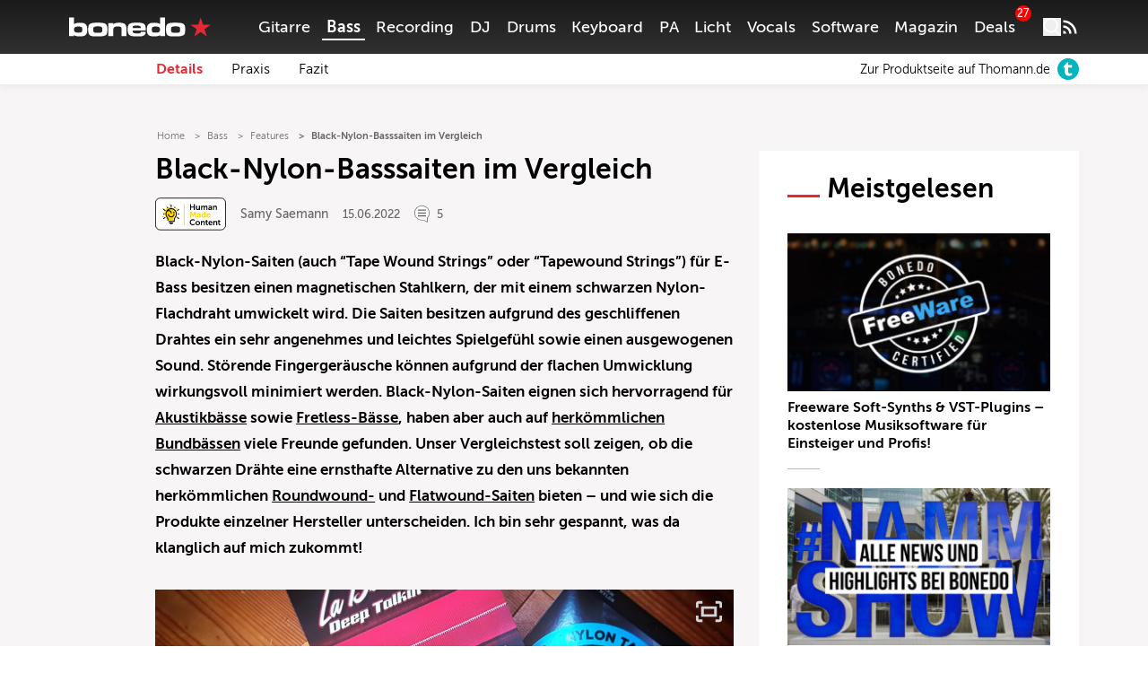

--- FILE ---
content_type: text/html; charset=UTF-8
request_url: https://www.bonedo.de/artikel/black-nylon-basssaiten-im-vergleich/
body_size: 73212
content:
<!doctype html>
<html lang="de">
<head>
  <meta charset="utf-8">
  <meta http-equiv="x-ua-compatible" content="ie=edge">
  <meta name="viewport" content="width=device-width, initial-scale=1, shrink-to-fit=no">
  <link rel="apple-touch-icon" sizes="180x180" href="/apple-touch-icon.png">
  <link rel="icon" type="image/png" sizes="32x32" href="/favicon-32x32.png">
  <link rel="icon" type="image/png" sizes="16x16" href="/favicon-16x16.png">
  <link rel="shortcut icon" href="/favicon.ico">
  <link rel="manifest" href="/site.manifest.json">
    <meta name='robots' content='index, follow, max-image-preview:large, max-snippet:-1, max-video-preview:-1' />

	<!-- This site is optimized with the Yoast SEO Premium plugin v26.8 (Yoast SEO v26.8) - https://yoast.com/product/yoast-seo-premium-wordpress/ -->
	<title>Testmarathon: Black-Nylon-Basssaiten im Direktvergleich - Bonedo</title>
	<meta name="description" content="✅ &quot;Welche Black Nylon Basssaiten soll ich kaufen?&quot; In diesem Feature vergleichen wir ▶ Black Nylon Strings verschiedener Hersteller! ♫" />
	<link rel="canonical" href="https://www.bonedo.de/artikel/black-nylon-basssaiten-im-vergleich/" />
	<meta property="og:locale" content="de_DE" />
	<meta property="og:type" content="article" />
	<meta property="og:title" content="Black-Nylon-Basssaiten im Vergleich" />
	<meta property="og:description" content="✅ &quot;Welche Black Nylon Basssaiten soll ich kaufen?&quot; In diesem Feature vergleichen wir ▶ Black Nylon Strings verschiedener Hersteller! ♫" />
	<meta property="og:url" content="https://www.bonedo.de/artikel/black-nylon-basssaiten-im-vergleich/" />
	<meta property="og:site_name" content="Bonedo" />
	<meta property="article:publisher" content="https://www.facebook.com/bonedo.de/" />
	<meta property="article:modified_time" content="2024-09-02T12:32:56+00:00" />
	<meta property="og:image" content="https://cdn-image.bonedo.de/wp-media-folder-bonedo//var/www/html/web/app/uploads/2018/06/TEASER_Black_Nylon_Saiten_1260x756_v02.jpg" />
	<meta property="og:image:width" content="1260" />
	<meta property="og:image:height" content="756" />
	<meta property="og:image:type" content="image/jpeg" />
	<meta name="twitter:card" content="summary_large_image" />
	<meta name="twitter:label1" content="Geschätzte Lesezeit" />
	<meta name="twitter:data1" content="15 Minuten" />
	<script type="application/ld+json" class="yoast-schema-graph">{"@context":"https://schema.org","@graph":[{"@type":"Article","@id":"https://www.bonedo.de/artikel/black-nylon-basssaiten-im-vergleich/","url":"https://www.bonedo.de/artikel/black-nylon-basssaiten-im-vergleich/","name":"Testmarathon: Black-Nylon-Basssaiten im Direktvergleich - Bonedo","isPartOf":{"@id":"https://www.bonedo.de/#website"},"primaryImageOfPage":{"@id":"https://www.bonedo.de/artikel/black-nylon-basssaiten-im-vergleich/#primaryimage"},"image":{"@id":"https://www.bonedo.de/artikel/black-nylon-basssaiten-im-vergleich/#primaryimage"},"thumbnailUrl":"https://cdn-image.bonedo.de/wp-media-folder-bonedo//var/www/html/web/app/uploads/2018/06/TEASER_Black_Nylon_Saiten_1260x756_v02.jpg","datePublished":"2022-06-15T21:00:00+00:00","dateModified":"2024-09-02T12:32:56+00:00","description":"✅ \"Welche Black Nylon Basssaiten soll ich kaufen?\" In diesem Feature vergleichen wir ▶ Black Nylon Strings verschiedener Hersteller! ♫","breadcrumb":{"@id":"https://www.bonedo.de/artikel/black-nylon-basssaiten-im-vergleich/#breadcrumb"},"inLanguage":"de","potentialAction":[{"@type":"ReadAction","target":["https://www.bonedo.de/artikel/black-nylon-basssaiten-im-vergleich/"]}],"author":{"@type":["Person"],"@id":"https://www.bonedo.de/artikel/black-nylon-basssaiten-im-vergleich/#/schema/person/108","name":"Samy Saemann","description":"Samy Saemann (geb. 1970) ist studierter Profibassist, Basslehrer und Bandcoach seit nunmehr über 25 Jahren. Darüber hinaus arbeitet er als Vorführer und Dozent auf verschiedenen international renommierten Messen und Workshops, darunter Marleaux Tiefgang, Thomann Bass Day, MainPop Hammelburg uvam.\r\n\r\nSamy Saemann ist Komponist und Bandleader seiner Fusion-Jazz-Band Saemann Combo. Mit der Gruppe veröffentlichte bislang zwei eigene Alben: „Crazy Man“ aus dem Jahr 2011 sowie „LupaLupa“ von 2021.\r\n\r\nSamy arbeitete aber als Freelance-Musiker mit unzähligen Bands und Projekten unterschiedlichster Stilrichtungen. Er absolvierte über 1500 Auftritte in allen erdenklichen Genres - von Jazz bis Metal bis Klassik-Crossover. Mit der Metal-Band Freedom Call veröffentlichte er z. B. weltweit Tonträger und eine Live-DVD und tourte durch ganz Europa. \r\n\r\nEine ganz besondere Zusammenarbeit verbindet ihn mit dem ansonsten rein weiblich besetzen Crossover-Streichquartett La Finesse, wo Samy Saemann gleich mehrere Funktionen innehat: Hier arbeitet er nicht nur als Bassist, sondern auch als Produzent, Toningenieur und DJ des Projektes. ","sameAs":[],"image":{"@type":["ImageObject"],"@id":"https://www.bonedo.de/artikel/black-nylon-basssaiten-im-vergleich/#/schema/image/","inLanguage":"de-DE","url":"https://secure.gravatar.com/avatar/3b0494286c70bd97058b56c504e0387d22b470f8a9e7c33d66972f3f2bc35efd?s=96&d=mm&r=g","contentUrl":"https://secure.gravatar.com/avatar/3b0494286c70bd97058b56c504e0387d22b470f8a9e7c33d66972f3f2bc35efd?s=96&d=mm&r=g","caption":"Samy Saemann"}}},{"@type":"ImageObject","inLanguage":"de","@id":"https://www.bonedo.de/artikel/black-nylon-basssaiten-im-vergleich/#primaryimage","url":"https://cdn-image.bonedo.de/wp-media-folder-bonedo//var/www/html/web/app/uploads/2018/06/TEASER_Black_Nylon_Saiten_1260x756_v02.jpg","contentUrl":"https://cdn-image.bonedo.de/wp-media-folder-bonedo//var/www/html/web/app/uploads/2018/06/TEASER_Black_Nylon_Saiten_1260x756_v02.jpg","width":1260,"height":756},{"@type":"BreadcrumbList","@id":"https://www.bonedo.de/artikel/black-nylon-basssaiten-im-vergleich/#breadcrumb","itemListElement":[{"@type":"ListItem","position":1,"name":"Startseite","item":"https://www.bonedo.de/"},{"@type":"ListItem","position":2,"name":"Feature"}]},{"@type":"WebSite","@id":"https://www.bonedo.de/#website","url":"https://www.bonedo.de/","name":"Bonedo","description":"Das Musikerportal","potentialAction":[{"@type":"SearchAction","target":{"@type":"EntryPoint","urlTemplate":"https://www.bonedo.de/?s={search_term_string}"},"query-input":{"@type":"PropertyValueSpecification","valueRequired":true,"valueName":"search_term_string"}}],"inLanguage":"de"}]}</script>
	<!-- / Yoast SEO Premium plugin. -->


<link rel='dns-prefetch' href='//www.bonedo.de' />
<link rel="alternate" type="application/rss+xml" title="Bonedo &raquo; Feed" href="https://www.bonedo.de/feed/" />
<link rel="alternate" title="oEmbed (JSON)" type="application/json+oembed" href="https://www.bonedo.de/wp-json/oembed/1.0/embed?url=https%3A%2F%2Fwww.bonedo.de%2Fartikel%2Fblack-nylon-basssaiten-im-vergleich%2F" />
<link rel="alternate" title="oEmbed (XML)" type="text/xml+oembed" href="https://www.bonedo.de/wp-json/oembed/1.0/embed?url=https%3A%2F%2Fwww.bonedo.de%2Fartikel%2Fblack-nylon-basssaiten-im-vergleich%2F&#038;format=xml" />
<style id='wp-emoji-styles-inline-css' type='text/css'>

	img.wp-smiley, img.emoji {
		display: inline !important;
		border: none !important;
		box-shadow: none !important;
		height: 1em !important;
		width: 1em !important;
		margin: 0 0.07em !important;
		vertical-align: -0.1em !important;
		background: none !important;
		padding: 0 !important;
	}
/*# sourceURL=wp-emoji-styles-inline-css */
</style>
<style id='wp-block-library-inline-css' type='text/css'>
:root{--wp-block-synced-color:#7a00df;--wp-block-synced-color--rgb:122,0,223;--wp-bound-block-color:var(--wp-block-synced-color);--wp-editor-canvas-background:#ddd;--wp-admin-theme-color:#007cba;--wp-admin-theme-color--rgb:0,124,186;--wp-admin-theme-color-darker-10:#006ba1;--wp-admin-theme-color-darker-10--rgb:0,107,160.5;--wp-admin-theme-color-darker-20:#005a87;--wp-admin-theme-color-darker-20--rgb:0,90,135;--wp-admin-border-width-focus:2px}@media (min-resolution:192dpi){:root{--wp-admin-border-width-focus:1.5px}}.wp-element-button{cursor:pointer}:root .has-very-light-gray-background-color{background-color:#eee}:root .has-very-dark-gray-background-color{background-color:#313131}:root .has-very-light-gray-color{color:#eee}:root .has-very-dark-gray-color{color:#313131}:root .has-vivid-green-cyan-to-vivid-cyan-blue-gradient-background{background:linear-gradient(135deg,#00d084,#0693e3)}:root .has-purple-crush-gradient-background{background:linear-gradient(135deg,#34e2e4,#4721fb 50%,#ab1dfe)}:root .has-hazy-dawn-gradient-background{background:linear-gradient(135deg,#faaca8,#dad0ec)}:root .has-subdued-olive-gradient-background{background:linear-gradient(135deg,#fafae1,#67a671)}:root .has-atomic-cream-gradient-background{background:linear-gradient(135deg,#fdd79a,#004a59)}:root .has-nightshade-gradient-background{background:linear-gradient(135deg,#330968,#31cdcf)}:root .has-midnight-gradient-background{background:linear-gradient(135deg,#020381,#2874fc)}:root{--wp--preset--font-size--normal:16px;--wp--preset--font-size--huge:42px}.has-regular-font-size{font-size:1em}.has-larger-font-size{font-size:2.625em}.has-normal-font-size{font-size:var(--wp--preset--font-size--normal)}.has-huge-font-size{font-size:var(--wp--preset--font-size--huge)}.has-text-align-center{text-align:center}.has-text-align-left{text-align:left}.has-text-align-right{text-align:right}.has-fit-text{white-space:nowrap!important}#end-resizable-editor-section{display:none}.aligncenter{clear:both}.items-justified-left{justify-content:flex-start}.items-justified-center{justify-content:center}.items-justified-right{justify-content:flex-end}.items-justified-space-between{justify-content:space-between}.screen-reader-text{border:0;clip-path:inset(50%);height:1px;margin:-1px;overflow:hidden;padding:0;position:absolute;width:1px;word-wrap:normal!important}.screen-reader-text:focus{background-color:#ddd;clip-path:none;color:#444;display:block;font-size:1em;height:auto;left:5px;line-height:normal;padding:15px 23px 14px;text-decoration:none;top:5px;width:auto;z-index:100000}html :where(.has-border-color){border-style:solid}html :where([style*=border-top-color]){border-top-style:solid}html :where([style*=border-right-color]){border-right-style:solid}html :where([style*=border-bottom-color]){border-bottom-style:solid}html :where([style*=border-left-color]){border-left-style:solid}html :where([style*=border-width]){border-style:solid}html :where([style*=border-top-width]){border-top-style:solid}html :where([style*=border-right-width]){border-right-style:solid}html :where([style*=border-bottom-width]){border-bottom-style:solid}html :where([style*=border-left-width]){border-left-style:solid}html :where(img[class*=wp-image-]){height:auto;max-width:100%}:where(figure){margin:0 0 1em}html :where(.is-position-sticky){--wp-admin--admin-bar--position-offset:var(--wp-admin--admin-bar--height,0px)}@media screen and (max-width:600px){html :where(.is-position-sticky){--wp-admin--admin-bar--position-offset:0px}}
/*# sourceURL=/wp-includes/css/dist/block-library/common.min.css */
</style>
<style id='classic-theme-styles-inline-css' type='text/css'>
/*! This file is auto-generated */
.wp-block-button__link{color:#fff;background-color:#32373c;border-radius:9999px;box-shadow:none;text-decoration:none;padding:calc(.667em + 2px) calc(1.333em + 2px);font-size:1.125em}.wp-block-file__button{background:#32373c;color:#fff;text-decoration:none}
/*# sourceURL=/wp-includes/css/classic-themes.min.css */
</style>
<link rel='stylesheet' id='wp-affililab-css' href='https://www.bonedo.de/app/plugins/wp-affililab/public/css/wp-affililab-public.css?ver=3.9.4' type='text/css' media='all' />
<link rel='stylesheet' id='dashicons-css' href='https://www.bonedo.de/wp/wp-includes/css/dashicons.min.css?ver=6.9' type='text/css' media='all' />
<link rel='stylesheet' id='ep_general_styles-css' href='https://www.bonedo.de/app/plugins/elasticpress/dist/css/general-styles.css?ver=66295efe92a630617c00' type='text/css' media='all' />
<link rel='stylesheet' id='borlabs-cookie-custom-css' href='https://www.bonedo.de/app/cache/borlabs-cookie/1/borlabs-cookie-1-de.css?ver=3.3.23-1152' type='text/css' media='all' />
<link rel='stylesheet' id='sage/main.css-css' href='https://www.bonedo.de/app/themes/bonedo2020/dist/styles/main.css?ver=1768920334' type='text/css' media='all' />
<script type="text/javascript" src="https://www.bonedo.de/wp/wp-includes/js/dist/vendor/react.min.js?ver=18.3.1.1" id="react-js"></script>
<script type="text/javascript" src="https://www.bonedo.de/wp/wp-includes/js/dist/vendor/react-jsx-runtime.min.js?ver=18.3.1" id="react-jsx-runtime-js"></script>
<script type="text/javascript" src="https://www.bonedo.de/wp/wp-includes/js/dist/autop.min.js?ver=9fb50649848277dd318d" id="wp-autop-js"></script>
<script type="text/javascript" src="https://www.bonedo.de/wp/wp-includes/js/dist/blob.min.js?ver=9113eed771d446f4a556" id="wp-blob-js"></script>
<script type="text/javascript" src="https://www.bonedo.de/wp/wp-includes/js/dist/block-serialization-default-parser.min.js?ver=14d44daebf663d05d330" id="wp-block-serialization-default-parser-js"></script>
<script type="text/javascript" src="https://www.bonedo.de/wp/wp-includes/js/dist/hooks.min.js?ver=dd5603f07f9220ed27f1" id="wp-hooks-js"></script>
<script type="text/javascript" src="https://www.bonedo.de/wp/wp-includes/js/dist/deprecated.min.js?ver=e1f84915c5e8ae38964c" id="wp-deprecated-js"></script>
<script type="text/javascript" src="https://www.bonedo.de/wp/wp-includes/js/dist/dom.min.js?ver=26edef3be6483da3de2e" id="wp-dom-js"></script>
<script type="text/javascript" src="https://www.bonedo.de/wp/wp-includes/js/dist/vendor/react-dom.min.js?ver=18.3.1.1" id="react-dom-js"></script>
<script type="text/javascript" src="https://www.bonedo.de/wp/wp-includes/js/dist/escape-html.min.js?ver=6561a406d2d232a6fbd2" id="wp-escape-html-js"></script>
<script type="text/javascript" src="https://www.bonedo.de/wp/wp-includes/js/dist/element.min.js?ver=6a582b0c827fa25df3dd" id="wp-element-js"></script>
<script type="text/javascript" src="https://www.bonedo.de/wp/wp-includes/js/dist/is-shallow-equal.min.js?ver=e0f9f1d78d83f5196979" id="wp-is-shallow-equal-js"></script>
<script type="text/javascript" src="https://www.bonedo.de/wp/wp-includes/js/dist/i18n.min.js?ver=c26c3dc7bed366793375" id="wp-i18n-js"></script>
<script type="text/javascript" id="wp-i18n-js-after">
/* <![CDATA[ */
wp.i18n.setLocaleData( { 'text direction\u0004ltr': [ 'ltr' ] } );
//# sourceURL=wp-i18n-js-after
/* ]]> */
</script>
<script type="text/javascript" id="wp-keycodes-js-translations">
/* <![CDATA[ */
( function( domain, translations ) {
	var localeData = translations.locale_data[ domain ] || translations.locale_data.messages;
	localeData[""].domain = domain;
	wp.i18n.setLocaleData( localeData, domain );
} )( "default", {"translation-revision-date":"2025-09-24 20:46:21+0000","generator":"GlotPress\/4.0.1","domain":"messages","locale_data":{"messages":{"":{"domain":"messages","plural-forms":"nplurals=2; plural=n != 1;","lang":"de"},"Tilde":["Tilde"],"Backtick":["Backtick"],"Period":["Punkt"],"Comma":["Komma"]}},"comment":{"reference":"wp-includes\/js\/dist\/keycodes.js"}} );
//# sourceURL=wp-keycodes-js-translations
/* ]]> */
</script>
<script type="text/javascript" src="https://www.bonedo.de/wp/wp-includes/js/dist/keycodes.min.js?ver=34c8fb5e7a594a1c8037" id="wp-keycodes-js"></script>
<script type="text/javascript" src="https://www.bonedo.de/wp/wp-includes/js/dist/priority-queue.min.js?ver=2d59d091223ee9a33838" id="wp-priority-queue-js"></script>
<script type="text/javascript" src="https://www.bonedo.de/wp/wp-includes/js/dist/compose.min.js?ver=7a9b375d8c19cf9d3d9b" id="wp-compose-js"></script>
<script type="text/javascript" src="https://www.bonedo.de/wp/wp-includes/js/dist/private-apis.min.js?ver=4f465748bda624774139" id="wp-private-apis-js"></script>
<script type="text/javascript" src="https://www.bonedo.de/wp/wp-includes/js/dist/redux-routine.min.js?ver=8bb92d45458b29590f53" id="wp-redux-routine-js"></script>
<script type="text/javascript" src="https://www.bonedo.de/wp/wp-includes/js/dist/data.min.js?ver=f940198280891b0b6318" id="wp-data-js"></script>
<script type="text/javascript" id="wp-data-js-after">
/* <![CDATA[ */
( function() {
	var userId = 0;
	var storageKey = "WP_DATA_USER_" + userId;
	wp.data
		.use( wp.data.plugins.persistence, { storageKey: storageKey } );
} )();
//# sourceURL=wp-data-js-after
/* ]]> */
</script>
<script type="text/javascript" src="https://www.bonedo.de/wp/wp-includes/js/dist/html-entities.min.js?ver=e8b78b18a162491d5e5f" id="wp-html-entities-js"></script>
<script type="text/javascript" src="https://www.bonedo.de/wp/wp-includes/js/dist/dom-ready.min.js?ver=f77871ff7694fffea381" id="wp-dom-ready-js"></script>
<script type="text/javascript" id="wp-a11y-js-translations">
/* <![CDATA[ */
( function( domain, translations ) {
	var localeData = translations.locale_data[ domain ] || translations.locale_data.messages;
	localeData[""].domain = domain;
	wp.i18n.setLocaleData( localeData, domain );
} )( "default", {"translation-revision-date":"2025-09-24 20:46:21+0000","generator":"GlotPress\/4.0.1","domain":"messages","locale_data":{"messages":{"":{"domain":"messages","plural-forms":"nplurals=2; plural=n != 1;","lang":"de"},"Notifications":["Benachrichtigungen"]}},"comment":{"reference":"wp-includes\/js\/dist\/a11y.js"}} );
//# sourceURL=wp-a11y-js-translations
/* ]]> */
</script>
<script type="text/javascript" src="https://www.bonedo.de/wp/wp-includes/js/dist/a11y.min.js?ver=cb460b4676c94bd228ed" id="wp-a11y-js"></script>
<script type="text/javascript" id="wp-rich-text-js-translations">
/* <![CDATA[ */
( function( domain, translations ) {
	var localeData = translations.locale_data[ domain ] || translations.locale_data.messages;
	localeData[""].domain = domain;
	wp.i18n.setLocaleData( localeData, domain );
} )( "default", {"translation-revision-date":"2025-09-24 20:46:21+0000","generator":"GlotPress\/4.0.1","domain":"messages","locale_data":{"messages":{"":{"domain":"messages","plural-forms":"nplurals=2; plural=n != 1;","lang":"de"},"%s applied.":["%s wurde angewandt."],"%s removed.":["%s wurde entfernt."]}},"comment":{"reference":"wp-includes\/js\/dist\/rich-text.js"}} );
//# sourceURL=wp-rich-text-js-translations
/* ]]> */
</script>
<script type="text/javascript" src="https://www.bonedo.de/wp/wp-includes/js/dist/rich-text.min.js?ver=5bdbb44f3039529e3645" id="wp-rich-text-js"></script>
<script type="text/javascript" src="https://www.bonedo.de/wp/wp-includes/js/dist/shortcode.min.js?ver=0b3174183b858f2df320" id="wp-shortcode-js"></script>
<script type="text/javascript" src="https://www.bonedo.de/wp/wp-includes/js/dist/warning.min.js?ver=d69bc18c456d01c11d5a" id="wp-warning-js"></script>
<script type="text/javascript" id="wp-blocks-js-translations">
/* <![CDATA[ */
( function( domain, translations ) {
	var localeData = translations.locale_data[ domain ] || translations.locale_data.messages;
	localeData[""].domain = domain;
	wp.i18n.setLocaleData( localeData, domain );
} )( "default", {"translation-revision-date":"2025-09-24 20:46:21+0000","generator":"GlotPress\/4.0.1","domain":"messages","locale_data":{"messages":{"":{"domain":"messages","plural-forms":"nplurals=2; plural=n != 1;","lang":"de"},"%1$s Block. Row %2$d":["Block %1$s. Zeile %2$d"],"Design":["Design"],"%s Block":["Block %s"],"%1$s Block. %2$s":["Block %1$s. %2$s"],"%1$s Block. Column %2$d":["Block %1$s. Spalte %2$d"],"%1$s Block. Column %2$d. %3$s":["Block %1$s. Spalte %2$d. %3$s"],"%1$s Block. Row %2$d. %3$s":["Block %1$s. Zeile %2$d. %3$s"],"Reusable blocks":["Wiederverwendbare Bl\u00f6cke"],"Embeds":["Einbettungen"],"Text":["Text"],"Widgets":["Widgets"],"Theme":["Theme"],"Media":["Medien"]}},"comment":{"reference":"wp-includes\/js\/dist\/blocks.js"}} );
//# sourceURL=wp-blocks-js-translations
/* ]]> */
</script>
<script type="text/javascript" src="https://www.bonedo.de/wp/wp-includes/js/dist/blocks.min.js?ver=de131db49fa830bc97da" id="wp-blocks-js"></script>
<script type="text/javascript" src="https://www.bonedo.de/wp/wp-includes/js/jquery/jquery.min.js?ver=3.7.1" id="jquery-core-js"></script>
<script type="text/javascript" src="https://www.bonedo.de/wp/wp-includes/js/jquery/jquery-migrate.min.js?ver=3.4.1" id="jquery-migrate-js"></script>
<script data-no-optimize="1" data-no-minify="1" data-cfasync="false" nowprocket type="text/javascript" src="https://www.bonedo.de/app/plugins/borlabs-cookie/assets/javascript/borlabs-cookie-tcf-stub.min.js?ver=3.3.23" id="borlabs-cookie-stub-js"></script>
<script data-no-optimize="1" data-no-minify="1" data-cfasync="false" nowprocket type="text/javascript" src="https://www.bonedo.de/app/cache/borlabs-cookie/1/borlabs-cookie-config-de.json.js?ver=3.3.23-180" id="borlabs-cookie-config-js"></script>
<script data-no-optimize="1" data-no-minify="1" data-cfasync="false" nowprocket type="text/javascript" src="https://www.bonedo.de/app/plugins/borlabs-cookie/assets/javascript/borlabs-cookie-prioritize.min.js?ver=3.3.23" id="borlabs-cookie-prioritize-js"></script>
<link rel="https://api.w.org/" href="https://www.bonedo.de/wp-json/" /><link rel="alternate" title="JSON" type="application/json" href="https://www.bonedo.de/wp-json/wp/v2/feature/194678" /><meta name="generator" content="WordPress 6.9" />
<link rel='shortlink' href='https://www.bonedo.de/?p=194678' />
<link rel="next" href="https://www.bonedo.de/artikel/black-nylon-basssaiten-im-vergleich/2/" ><script nowprocket data-borlabs-cookie-script-blocker-ignore>
if ('1' === '1' && ('0' === '1' || '1' === '1')) {
    window['gtag_enable_tcf_support'] = true;
}
window.dataLayer = window.dataLayer || [];
if (typeof gtag !== 'function') {
    function gtag() {
        dataLayer.push(arguments);
    }
}
gtag('set', 'developer_id.dYjRjMm', true);
if ('0' === '1' || '1' === '1') {
    if (window.BorlabsCookieGoogleConsentModeDefaultSet !== true) {
        let getCookieValue = function (name) {
            return document.cookie.match('(^|;)\\s*' + name + '\\s*=\\s*([^;]+)')?.pop() || '';
        };
        let cookieValue = getCookieValue('borlabs-cookie-gcs');
        let consentsFromCookie = {};
        if (cookieValue !== '') {
            consentsFromCookie = JSON.parse(decodeURIComponent(cookieValue));
        }
        let defaultValues = {
            'ad_storage': 'denied',
            'ad_user_data': 'denied',
            'ad_personalization': 'denied',
            'analytics_storage': 'denied',
            'functionality_storage': 'denied',
            'personalization_storage': 'denied',
            'security_storage': 'denied',
            'wait_for_update': 500,
        };
        gtag('consent', 'default', { ...defaultValues, ...consentsFromCookie });
    }
    window.BorlabsCookieGoogleConsentModeDefaultSet = true;
    let borlabsCookieConsentChangeHandler = function () {
        window.dataLayer = window.dataLayer || [];
        if (typeof gtag !== 'function') { function gtag(){dataLayer.push(arguments);} }

        let getCookieValue = function (name) {
            return document.cookie.match('(^|;)\\s*' + name + '\\s*=\\s*([^;]+)')?.pop() || '';
        };
        let cookieValue = getCookieValue('borlabs-cookie-gcs');
        let consentsFromCookie = {};
        if (cookieValue !== '') {
            consentsFromCookie = JSON.parse(decodeURIComponent(cookieValue));
        }

        consentsFromCookie.analytics_storage = BorlabsCookie.Consents.hasConsent('google-analytics') ? 'granted' : 'denied';

        BorlabsCookie.CookieLibrary.setCookie(
            'borlabs-cookie-gcs',
            JSON.stringify(consentsFromCookie),
            BorlabsCookie.Settings.automaticCookieDomainAndPath.value ? '' : BorlabsCookie.Settings.cookieDomain.value,
            BorlabsCookie.Settings.cookiePath.value,
            BorlabsCookie.Cookie.getPluginCookie().expires,
            BorlabsCookie.Settings.cookieSecure.value,
            BorlabsCookie.Settings.cookieSameSite.value
        );
    }
    document.addEventListener('borlabs-cookie-consent-saved', borlabsCookieConsentChangeHandler);
    document.addEventListener('borlabs-cookie-handle-unblock', borlabsCookieConsentChangeHandler);
}
if ('0' === '1') {
    gtag("js", new Date());
    gtag("config", "G-AAAAAAA", {"anonymize_ip": true});

    (function (w, d, s, i) {
        var f = d.getElementsByTagName(s)[0],
            j = d.createElement(s);
        j.async = true;
        j.src =
            "https://www.googletagmanager.com/gtag/js?id=" + i;
        f.parentNode.insertBefore(j, f);
    })(window, document, "script", "G-AAAAAAA");
}
</script><script nowprocket data-no-optimize="1" data-no-minify="1" data-cfasync="false" data-borlabs-cookie-script-blocker-ignore>
    (function () {
        if ('1' === '1' && '1' === '1') {
            window['gtag_enable_tcf_support'] = true;
        }
        window.dataLayer = window.dataLayer || [];
        if (typeof window.gtag !== 'function') {
            window.gtag = function () {
                window.dataLayer.push(arguments);
            };
        }
        gtag('set', 'developer_id.dYjRjMm', true);
        if ('1' === '1') {
            let getCookieValue = function (name) {
                return document.cookie.match('(^|;)\\s*' + name + '\\s*=\\s*([^;]+)')?.pop() || '';
            };
            const gtmRegionsData = '{{ google-tag-manager-cm-regional-defaults }}';
            let gtmRegions = [];
            if (gtmRegionsData !== '\{\{ google-tag-manager-cm-regional-defaults \}\}') {
                gtmRegions = JSON.parse(gtmRegionsData);
            }
            let defaultRegion = null;
            for (let gtmRegionIndex in gtmRegions) {
                let gtmRegion = gtmRegions[gtmRegionIndex];
                if (gtmRegion['google-tag-manager-cm-region'] === '') {
                    defaultRegion = gtmRegion;
                } else {
                    gtag('consent', 'default', {
                        'ad_storage': gtmRegion['google-tag-manager-cm-default-ad-storage'],
                        'ad_user_data': gtmRegion['google-tag-manager-cm-default-ad-user-data'],
                        'ad_personalization': gtmRegion['google-tag-manager-cm-default-ad-personalization'],
                        'analytics_storage': gtmRegion['google-tag-manager-cm-default-analytics-storage'],
                        'functionality_storage': gtmRegion['google-tag-manager-cm-default-functionality-storage'],
                        'personalization_storage': gtmRegion['google-tag-manager-cm-default-personalization-storage'],
                        'security_storage': gtmRegion['google-tag-manager-cm-default-security-storage'],
                        'region': gtmRegion['google-tag-manager-cm-region'].toUpperCase().split(','),
						'wait_for_update': 500,
                    });
                }
            }
            let cookieValue = getCookieValue('borlabs-cookie-gcs');
            let consentsFromCookie = {};
            if (cookieValue !== '') {
                consentsFromCookie = JSON.parse(decodeURIComponent(cookieValue));
            }
            let defaultValues = {
                'ad_storage': defaultRegion === null ? 'denied' : defaultRegion['google-tag-manager-cm-default-ad-storage'],
                'ad_user_data': defaultRegion === null ? 'denied' : defaultRegion['google-tag-manager-cm-default-ad-user-data'],
                'ad_personalization': defaultRegion === null ? 'denied' : defaultRegion['google-tag-manager-cm-default-ad-personalization'],
                'analytics_storage': defaultRegion === null ? 'denied' : defaultRegion['google-tag-manager-cm-default-analytics-storage'],
                'functionality_storage': defaultRegion === null ? 'denied' : defaultRegion['google-tag-manager-cm-default-functionality-storage'],
                'personalization_storage': defaultRegion === null ? 'denied' : defaultRegion['google-tag-manager-cm-default-personalization-storage'],
                'security_storage': defaultRegion === null ? 'denied' : defaultRegion['google-tag-manager-cm-default-security-storage'],
                'wait_for_update': 500,
            };
            gtag('consent', 'default', {...defaultValues, ...consentsFromCookie});
            gtag('set', 'ads_data_redaction', true);
        }

        if ('1' === '1') {
            let url = new URL(window.location.href);

            if ((url.searchParams.has('gtm_debug') && url.searchParams.get('gtm_debug') !== '') || document.cookie.indexOf('__TAG_ASSISTANT=') !== -1 || document.documentElement.hasAttribute('data-tag-assistant-present')) {
                /* GTM block start */
                (function(w,d,s,l,i){w[l]=w[l]||[];w[l].push({'gtm.start':
                        new Date().getTime(),event:'gtm.js'});var f=d.getElementsByTagName(s)[0],
                    j=d.createElement(s),dl=l!='dataLayer'?'&l='+l:'';j.async=true;j.src=
                    'https://www.googletagmanager.com/gtm.js?id='+i+dl;f.parentNode.insertBefore(j,f);
                })(window,document,'script','dataLayer','GTM-N3MSH2');
                /* GTM block end */
            } else {
                /* GTM block start */
                (function(w,d,s,l,i){w[l]=w[l]||[];w[l].push({'gtm.start':
                        new Date().getTime(),event:'gtm.js'});var f=d.getElementsByTagName(s)[0],
                    j=d.createElement(s),dl=l!='dataLayer'?'&l='+l:'';j.async=true;j.src=
                    'https://www.bonedo.de/app/uploads/borlabs-cookie/' + i + '.js?ver=tborcmsn';f.parentNode.insertBefore(j,f);
                })(window,document,'script','dataLayer','GTM-N3MSH2');
                /* GTM block end */
            }
        }


        let borlabsCookieConsentChangeHandler = function () {
            window.dataLayer = window.dataLayer || [];
            if (typeof window.gtag !== 'function') {
                window.gtag = function() {
                    window.dataLayer.push(arguments);
                };
            }

            let consents = BorlabsCookie.Cookie.getPluginCookie().consents;

            if ('1' === '1') {
                let gtmConsents = {};
                let customConsents = {};

				let services = BorlabsCookie.Services._services;

				for (let service in services) {
					if (service !== 'borlabs-cookie') {
						customConsents['borlabs_cookie_' + service.replaceAll('-', '_')] = BorlabsCookie.Consents.hasConsent(service) ? 'granted' : 'denied';
					}
				}

                if ('1' === '1') {
                    gtmConsents = {
                        'analytics_storage': BorlabsCookie.Consents.hasConsentForServiceGroup('statistics') === true ? 'granted' : 'denied',
                        'functionality_storage': BorlabsCookie.Consents.hasConsentForServiceGroup('statistics') === true ? 'granted' : 'denied',
                        'personalization_storage': BorlabsCookie.Consents.hasConsentForServiceGroup('marketing') === true ? 'granted' : 'denied',
                        'security_storage': BorlabsCookie.Consents.hasConsentForServiceGroup('statistics') === true ? 'granted' : 'denied',
                    };
                } else {
                    gtmConsents = {
                        'ad_storage': BorlabsCookie.Consents.hasConsentForServiceGroup('marketing') === true ? 'granted' : 'denied',
                        'ad_user_data': BorlabsCookie.Consents.hasConsentForServiceGroup('marketing') === true ? 'granted' : 'denied',
                        'ad_personalization': BorlabsCookie.Consents.hasConsentForServiceGroup('marketing') === true ? 'granted' : 'denied',
                        'analytics_storage': BorlabsCookie.Consents.hasConsentForServiceGroup('statistics') === true ? 'granted' : 'denied',
                        'functionality_storage': BorlabsCookie.Consents.hasConsentForServiceGroup('statistics') === true ? 'granted' : 'denied',
                        'personalization_storage': BorlabsCookie.Consents.hasConsentForServiceGroup('marketing') === true ? 'granted' : 'denied',
                        'security_storage': BorlabsCookie.Consents.hasConsentForServiceGroup('statistics') === true ? 'granted' : 'denied',
                    };
                }
                BorlabsCookie.CookieLibrary.setCookie(
                    'borlabs-cookie-gcs',
                    JSON.stringify(gtmConsents),
                    BorlabsCookie.Settings.automaticCookieDomainAndPath.value ? '' : BorlabsCookie.Settings.cookieDomain.value,
                    BorlabsCookie.Settings.cookiePath.value,
                    BorlabsCookie.Cookie.getPluginCookie().expires,
                    BorlabsCookie.Settings.cookieSecure.value,
                    BorlabsCookie.Settings.cookieSameSite.value
                );
                gtag('consent', 'update', {...gtmConsents, ...customConsents});
            }


            for (let serviceGroup in consents) {
                for (let service of consents[serviceGroup]) {
                    if (!window.BorlabsCookieGtmPackageSentEvents.includes(service) && service !== 'borlabs-cookie') {
                        window.dataLayer.push({
                            event: 'borlabs-cookie-opt-in-' + service,
                        });
                        window.BorlabsCookieGtmPackageSentEvents.push(service);
                    }
                }
            }
            let afterConsentsEvent = document.createEvent('Event');
            afterConsentsEvent.initEvent('borlabs-cookie-google-tag-manager-after-consents', true, true);
            document.dispatchEvent(afterConsentsEvent);
        };
        window.BorlabsCookieGtmPackageSentEvents = [];
        document.addEventListener('borlabs-cookie-consent-saved', borlabsCookieConsentChangeHandler);
        document.addEventListener('borlabs-cookie-handle-unblock', borlabsCookieConsentChangeHandler);
    })();
</script>    <script defer data-domain="bonedo.de" src="https://pls.bonedo.de/js/script.tagged-events.js"></script>
    <script>window.plausible = window.plausible || function() { (window.plausible.q = window.plausible.q || []).push(arguments) }</script>
    <script>
        if ('undefined' !== typeof gaProperty) {
            // Disable tracking if the opt-out cookie exists.
            const disableStr = 'ga-disable-' + gaProperty;
            if (document.cookie.indexOf(disableStr + '=true') > -1) {
                window[disableStr] = true;
            }

            // Opt-out function
            function gaOptout() {
                document.cookie = disableStr + '=true; expires=Thu, 31 Dec 2099 23:59:59 UTC; path=/';
                window[disableStr] = true;
            }
        }
    </script>
</head>
<body
        class="wp-singular feature-template-default single single-feature postid-194678 wp-theme-bonedo2020resources black-nylon-basssaiten-im-vergleich anim-preload overflow-x-hidden lg:overflow-x-visible app-data index-data singular-data single-data single-feature-data single-feature-black-nylon-basssaiten-im-vergleich-data">
<nav id="nav" class="nav" role="navigation" aria-label="main navigation">
    <div class="nav__bg | relative">
        <div class="container nav__container">

            <div class="xl:col-span-2" itemprop="brand" itemscope itemtype="http://schema.org/Brand">
                <a itemprop="name" href="/" title="Bonedo">
                    <svg class="bonedo-logo max-w-full"
     xmlns="http://www.w3.org/2000/svg"
     width="184"
     height="26"
     viewBox="0 0 183.508 25">
    <path
        d="M28.338 7.838c2.26-.853 5.854-.853 8.336-.853 2.223 0 4.483.037 6.708.26 4.78.555 6.188 2.815 6.188 7.485v.742c0 6.224-.074 8.67-7.634 9.374-2.335.148-4.706.148-7.041.148-1.1 0-2.12-.017-3.048-.079-4.626-.314-7.067-1.777-7.067-8.072v-1.038c.001-3.187.075-6.67 3.558-7.967Zm3.854 11.672c.926.705 3.261.742 4.594.742h.7c1.371 0 3.7-.037 4.668-.742.854-.63.928-1.889.928-2.964v-1.3a3.121 3.121 0 0 0-.891-2.668c-1.259-.853-3.7-.853-5.187-.853-1.334 0-3.779.075-4.817.927-.926.778-.926 2.334-.926 3.409.005 1.008.115 2.781.931 3.448ZM99.317 18.965c-.111 5.818-4.967 6.04-9.635 6.04-2.074 0-4.113-.073-6.187-.222-6.3-.445-7.671-3.41-7.671-9.3 0-5.633 1.853-8.152 7.633-8.412 2.038-.111 4.039-.111 6.077-.111 2.631 0 5.782.111 7.707 1.668 2.483 2.113 1.892 5.67 2.076 8.559H82.344c0 2.632.779 3.669 3.484 3.707 1.221.037 2.409.074 3.63.074s2.7-.111 3.186-.741a2.509 2.509 0 0 0 .3-1.26Zm-10.265-8.152h-2.409c-1.889 0-4.336 0-4.336 2.557a2.086 2.086 0 0 0 .038.483h10.638c0-2.711-1.485-3.045-3.932-3.045ZM129.114 7.838c2.259-.853 5.854-.853 8.336-.853 2.223 0 4.481.037 6.706.26 4.781.555 6.19 2.815 6.19 7.485v.742c0 6.224-.075 8.67-7.634 9.374-2.335.148-4.706.148-7.04.148-6.6 0-10.115-.593-10.115-8.152v-1.038c0-3.186.073-6.669 3.557-7.966Zm3.853 11.672c.926.705 3.259.742 4.593.742h.705c1.371 0 3.707-.037 4.668-.742.852-.63.926-1.889.926-2.964v-1.3a3.128 3.128 0 0 0-.888-2.668c-1.26-.853-3.706-.853-5.187-.853-1.334 0-3.779.075-4.817.927-.927.778-.927 2.334-.927 3.409 0 1.008.112 2.781.927 3.448ZM57.302 7.357v1.451c1.989-1.434 4.188-1.823 7.448-1.823 6.558 0 9.671 1.447 9.671 8.6v9.026h-6.452v-9.026c0-3.222-1.26-3.63-4.447-3.63h-.74c-3.3 0-5.485.371-5.485 4.557v8.1h-6.41V7.357ZM100.759 14.711v1.67c0 7.15 3.112 8.6 9.671 8.6 3.261 0 5.459-.388 7.448-1.822v1.451h6.41V0h-6.41v8.86c-1.989-1.434-4.187-1.822-7.448-1.822-6.264 0-9.383 1.324-9.65 7.673Zm6.448 1.112v-.188c0-3.222 1.26-3.63 4.446-3.63h.74c3.147 0 5.279.34 5.47 4-.191 3.664-2.323 4-5.47 4h-.74c-3.187 0-4.446-.408-4.446-3.63ZM23.508 14.711c-.267-6.349-3.385-7.673-9.65-7.673-3.26 0-5.459.388-7.448 1.822V0H0v24.606h6.41v-1.451c1.989 1.434 4.187 1.822 7.448 1.822 6.559 0 9.671-1.447 9.671-8.6v-1.67Zm-6.427 1.67c0 3.222-1.26 3.63-4.447 3.63h-.74c-3.146 0-5.279-.34-5.469-4 .19-3.664 2.323-4 5.469-4h.74c3.187 0 4.447.408 4.447 3.63v.747Z"
        class="text white"/>
    <path d="m1241.167 489 3.1 9.54h10.033l-8.115 5.9 3.1 9.491-8.115-5.848-8.115 5.848 3.1-9.491-8.115-5.9h10.031Z"
          class="star red" transform="translate(-1070.79 -488.954)"/>
</svg>
                </a>
            </div>

            <div id="nav-wrapper" class="nav__wrapper | xl:col-start-3">

                
                <div class="search__wrapper--mobile xl:hidden">
                    <form id="navSearchMenuMobile" action="/" method="get" class="search__form--mobile">
                        <a class="search-input | absolute" href="#"
                           onclick="document.getElementById('navSearchMenuMobile').submit()">
                            <svg class="search-icon absolute ml-4"
     xmlns="http://www.w3.org/2000/svg"
     width="20"
     height="20"
     viewBox="0 0 22.21 23.21">
    <circle cx="9.5" cy="9.5" r="7.5" fill="none"/>
    <path fill="black"
          d="M16.42 16A9.43 9.43 0 0 0 19 8.52a9.5 9.5 0 1 0-4 8.8l5.89 5.89 1.42-1.42ZM2.14 11A7.51 7.51 0 1 1 8 16.86 7.52 7.52 0 0 1 2.14 11Z"/>
</svg>
                        </a>
                        <input id="t" name="s" type="text" placeholder="Suche nach Artikel, ..."
                               class="w-full h-12 pl-12 pr-6 bg-white rounded-full placeholder-textgrey">
                    </form>
                    <a href="/feed/" class="rss__link--mobile | flex ml-3" target="_blank" rel="noopener noreferrer"
                       title="Bonedo RSS Feed abonnieren" aria-label="Bonedo RSS Feed abonnieren">
                        <svg class="rss-icon self-center" xmlns="http://www.w3.org/2000/svg" width="24" height="24" viewBox="0 0 24 24" fill="currentColor">
      <path fill="none" d="M0 0h24v24H0z"></path>
      <path fill="#333"
            d="M3 3C12.9411 3 21 11.0589 21 21H18C18 12.7157 11.2843 6 3 6V3ZM3 10C9.07513 10 14 14.9249 14 21H11C11 16.5817 7.41828 13 3 13V10ZM3 17C5.20914 17 7 18.7909 7 21H3V17Z">
      </path>
</svg>
                    </a>
                </div>

                <ul class="nav__menu">
                                            <li class="nav__menu__item">
                            <div class="nav__menu__category | xl:text-white">
                                <a class="nav__menu__item--text xl:relative xl:leading-none "
                                   href="/gitarre/">Gitarre</a>
                                <div class="dropdown-hint | xl:hidden">
                                    <span class="dropdown-hint__line"></span>
                                    <span class="dropdown-hint__line"></span>
                                </div>
                            </div>

                            <div class="submenu__wrapper | NavFadeOutUp">
                                <div class="xl:container | xl:grid xl:grid-cols-11 xl:gap-x-7">
                                    <div class="xl:col-span-2">
                                        <a href="/gitarre/" class="submenu__item"
                                           data-posttype="category">Alle</a>
                                        <a href="/gitarre/news/" class="submenu__item"
                                           data-posttype="news">News</a>
                                        <a href="/gitarre/tests/" class="submenu__item"
                                           data-posttype="test">Test</a>
                                        <a href="/gitarre/workshops/" class="submenu__item"
                                           data-posttype="workshop">Workshop</a>
                                        <a href="/gitarre/features/" class="submenu__item"
                                           data-posttype="feature">Features</a>
                                    </div>

                                    <div class="nav__post-list | xl:flex col-start-3 col-span-9 hidden"
                                         data-role="navPosts"
                                         data-posttype="general">
                                        
                                                                                    <div class="submenu__card animated fadeIn">
                                                <a href="https://www.bonedo.de/artikel/epiphone-inspired-by-gibson-collection-2026-neue-les-pauls-sgs-explorer-firebird-flying-v/">
                                                    <figure class=''><img width="300" height="180" src="https://cdn-image.bonedo.de/wp-media-folder-bonedoapp/uploads/2026/01/Epiphone_inspired_by_Gibson_2026-300x180.jpg" class="" alt="Epiphone Inspired by Gibson Collection 2026: Neue Les Pauls, SGs, Explorer, Firebird &amp; Flying V Artikelbild" sizes="224px" loading="lazy" decoding="async" srcset="https://cdn-image.bonedo.de/wp-media-folder-bonedoapp/uploads/2026/01/Epiphone_inspired_by_Gibson_2026-300x180.jpg 300w, https://cdn-image.bonedo.de/wp-media-folder-bonedoapp/uploads/2026/01/Epiphone_inspired_by_Gibson_2026-1024x614.jpg 1024w, https://cdn-image.bonedo.de/wp-media-folder-bonedoapp/uploads/2026/01/Epiphone_inspired_by_Gibson_2026-768x461.jpg 768w, https://cdn-image.bonedo.de/wp-media-folder-bonedoapp/uploads/2026/01/Epiphone_inspired_by_Gibson_2026-1536x922.jpg 1536w, https://cdn-image.bonedo.de/wp-media-folder-bonedoapp/uploads/2026/01/Epiphone_inspired_by_Gibson_2026-2048x1229.jpg 2048w" /></figure>                                                </a>
                                                <div class="flex flex-col px-3 py-2">
                                                    <span class="article-card__label article-card__label--small">
                                                        <a href="/gitarre/">Gitarre</a> /
                                                        <a href="/gitarre/news/">News</a>
                                                    </span>
                                                    <p class="article-card__headline article-card__headline--small">
                                                        <a href="https://www.bonedo.de/artikel/epiphone-inspired-by-gibson-collection-2026-neue-les-pauls-sgs-explorer-firebird-flying-v/">
                                                            Epiphone Inspired by Gibson Collection 2026: Neue Les Pauls, SGs, Explorer, Firebird &amp; Flying V
                                                        </a>
                                                    </p>
                                                </div>
                                            </div>
                                                                                    <div class="submenu__card animated fadeIn">
                                                <a href="https://www.bonedo.de/artikel/namm-2026-t-rex-roommate-dluxe-roehren-reverb-mit-stereo-upgrade-und-acht-modi/">
                                                    <figure class=''><img width="300" height="180" src="https://cdn-image.bonedo.de/wp-media-folder-bonedoapp/uploads/2026/01/T-Rex_RoomMate_DLuxe_Namm_2026-300x180.jpg" class="" alt="NAMM 2026: T-Rex Roommate D’Luxe – Röhren-Reverb mit Stereo-Upgrade und acht Modi Artikelbild" sizes="224px" loading="lazy" decoding="async" srcset="https://cdn-image.bonedo.de/wp-media-folder-bonedoapp/uploads/2026/01/T-Rex_RoomMate_DLuxe_Namm_2026-300x180.jpg 300w, https://cdn-image.bonedo.de/wp-media-folder-bonedoapp/uploads/2026/01/T-Rex_RoomMate_DLuxe_Namm_2026-1024x614.jpg 1024w, https://cdn-image.bonedo.de/wp-media-folder-bonedoapp/uploads/2026/01/T-Rex_RoomMate_DLuxe_Namm_2026-768x461.jpg 768w, https://cdn-image.bonedo.de/wp-media-folder-bonedoapp/uploads/2026/01/T-Rex_RoomMate_DLuxe_Namm_2026-1536x922.jpg 1536w, https://cdn-image.bonedo.de/wp-media-folder-bonedoapp/uploads/2026/01/T-Rex_RoomMate_DLuxe_Namm_2026-2048x1229.jpg 2048w" /></figure>                                                </a>
                                                <div class="flex flex-col px-3 py-2">
                                                    <span class="article-card__label article-card__label--small">
                                                        <a href="/gitarre/">Gitarre</a> /
                                                        <a href="/gitarre/news/">News</a>
                                                    </span>
                                                    <p class="article-card__headline article-card__headline--small">
                                                        <a href="https://www.bonedo.de/artikel/namm-2026-t-rex-roommate-dluxe-roehren-reverb-mit-stereo-upgrade-und-acht-modi/">
                                                            NAMM 2026: T-Rex Roommate D’Luxe – Röhren-Reverb mit Stereo-Upgrade und acht Modi
                                                        </a>
                                                    </p>
                                                </div>
                                            </div>
                                                                                    <div class="submenu__card animated fadeIn">
                                                <a href="https://www.bonedo.de/artikel/namm-2026-gibson-feiert-100-jahre-flat-tops-mit-der-century-collection/">
                                                    <figure class=''><img width="300" height="180" src="https://cdn-image.bonedo.de/wp-media-folder-bonedoapp/uploads/2026/01/Gibson_Acoustics_100_NAMM_2026-300x180.jpg" class="" alt="NAMM 2026: Gibson feiert 100 Jahre Flat-Tops mit der Century Collection Artikelbild" sizes="224px" loading="lazy" decoding="async" srcset="https://cdn-image.bonedo.de/wp-media-folder-bonedoapp/uploads/2026/01/Gibson_Acoustics_100_NAMM_2026-300x180.jpg 300w, https://cdn-image.bonedo.de/wp-media-folder-bonedoapp/uploads/2026/01/Gibson_Acoustics_100_NAMM_2026-1024x614.jpg 1024w, https://cdn-image.bonedo.de/wp-media-folder-bonedoapp/uploads/2026/01/Gibson_Acoustics_100_NAMM_2026-768x461.jpg 768w, https://cdn-image.bonedo.de/wp-media-folder-bonedoapp/uploads/2026/01/Gibson_Acoustics_100_NAMM_2026-1536x921.jpg 1536w, https://cdn-image.bonedo.de/wp-media-folder-bonedoapp/uploads/2026/01/Gibson_Acoustics_100_NAMM_2026.jpg 2047w" /></figure>                                                </a>
                                                <div class="flex flex-col px-3 py-2">
                                                    <span class="article-card__label article-card__label--small">
                                                        <a href="/gitarre/">Gitarre</a> /
                                                        <a href="/gitarre/news/">News</a>
                                                    </span>
                                                    <p class="article-card__headline article-card__headline--small">
                                                        <a href="https://www.bonedo.de/artikel/namm-2026-gibson-feiert-100-jahre-flat-tops-mit-der-century-collection/">
                                                            NAMM 2026: Gibson feiert 100 Jahre Flat-Tops mit der Century Collection
                                                        </a>
                                                    </p>
                                                </div>
                                            </div>
                                                                                    <div class="submenu__card animated fadeIn">
                                                <a href="https://www.bonedo.de/artikel/namm-2026-sire-larry-carlton-praesentiert-updates-fuer-l-s-t-und-q-serien/">
                                                    <figure class=''><img width="300" height="180" src="https://cdn-image.bonedo.de/wp-media-folder-bonedoapp/uploads/2026/01/Sire_Larry_Carlton_News_2026-300x180.jpg" class="" alt="NAMM 2026: Sire Larry Carlton präsentiert Updates für L-, S-, T- und Q-Serien Artikelbild" sizes="224px" loading="lazy" decoding="async" srcset="https://cdn-image.bonedo.de/wp-media-folder-bonedoapp/uploads/2026/01/Sire_Larry_Carlton_News_2026-300x180.jpg 300w, https://cdn-image.bonedo.de/wp-media-folder-bonedoapp/uploads/2026/01/Sire_Larry_Carlton_News_2026-1024x614.jpg 1024w, https://cdn-image.bonedo.de/wp-media-folder-bonedoapp/uploads/2026/01/Sire_Larry_Carlton_News_2026-768x461.jpg 768w, https://cdn-image.bonedo.de/wp-media-folder-bonedoapp/uploads/2026/01/Sire_Larry_Carlton_News_2026-1536x922.jpg 1536w, https://cdn-image.bonedo.de/wp-media-folder-bonedoapp/uploads/2026/01/Sire_Larry_Carlton_News_2026-2048x1229.jpg 2048w" /></figure>                                                </a>
                                                <div class="flex flex-col px-3 py-2">
                                                    <span class="article-card__label article-card__label--small">
                                                        <a href="/gitarre/">Gitarre</a> /
                                                        <a href="/gitarre/news/">News</a>
                                                    </span>
                                                    <p class="article-card__headline article-card__headline--small">
                                                        <a href="https://www.bonedo.de/artikel/namm-2026-sire-larry-carlton-praesentiert-updates-fuer-l-s-t-und-q-serien/">
                                                            NAMM 2026: Sire Larry Carlton präsentiert Updates für L-, S-, T- und Q-Serien
                                                        </a>
                                                    </p>
                                                </div>
                                            </div>
                                                                                    <div class="submenu__card animated fadeIn">
                                                <a href="https://www.bonedo.de/artikel/namm-2026-casio-dimension-shifter-ersetzt-das-expression-pedal/">
                                                    <figure class=''><img width="300" height="180" src="https://cdn-image.bonedo.de/wp-media-folder-bonedoapp/uploads/2026/01/Casio_Dimension_Shifter_NEWS-300x180.jpg" class="" alt="NAMM 2026: Casio Dimension Shifter ersetzt das Expression-Pedal Artikelbild" sizes="224px" loading="lazy" decoding="async" srcset="https://cdn-image.bonedo.de/wp-media-folder-bonedoapp/uploads/2026/01/Casio_Dimension_Shifter_NEWS-300x180.jpg 300w, https://cdn-image.bonedo.de/wp-media-folder-bonedoapp/uploads/2026/01/Casio_Dimension_Shifter_NEWS-1024x613.jpg 1024w, https://cdn-image.bonedo.de/wp-media-folder-bonedoapp/uploads/2026/01/Casio_Dimension_Shifter_NEWS-768x460.jpg 768w, https://cdn-image.bonedo.de/wp-media-folder-bonedoapp/uploads/2026/01/Casio_Dimension_Shifter_NEWS-1536x920.jpg 1536w, https://cdn-image.bonedo.de/wp-media-folder-bonedoapp/uploads/2026/01/Casio_Dimension_Shifter_NEWS.jpg 2000w" /></figure>                                                </a>
                                                <div class="flex flex-col px-3 py-2">
                                                    <span class="article-card__label article-card__label--small">
                                                        <a href="/gitarre/">Gitarre</a> /
                                                        <a href="/gitarre/news/">News</a>
                                                    </span>
                                                    <p class="article-card__headline article-card__headline--small">
                                                        <a href="https://www.bonedo.de/artikel/namm-2026-casio-dimension-shifter-ersetzt-das-expression-pedal/">
                                                            NAMM 2026: Casio Dimension Shifter ersetzt das Expression-Pedal
                                                        </a>
                                                    </p>
                                                </div>
                                            </div>
                                                                            </div>

                                </div>
                            </div>

                        </li>
                                            <li class="nav__menu__item">
                            <div class="nav__menu__category | xl:text-white">
                                <a class="nav__menu__item--text xl:relative xl:leading-none isActive"
                                   href="/bass/">Bass</a>
                                <div class="dropdown-hint | xl:hidden">
                                    <span class="dropdown-hint__line"></span>
                                    <span class="dropdown-hint__line"></span>
                                </div>
                            </div>

                            <div class="submenu__wrapper | NavFadeOutUp">
                                <div class="xl:container | xl:grid xl:grid-cols-11 xl:gap-x-7">
                                    <div class="xl:col-span-2">
                                        <a href="/bass/" class="submenu__item"
                                           data-posttype="category">Alle</a>
                                        <a href="/bass/news/" class="submenu__item"
                                           data-posttype="news">News</a>
                                        <a href="/bass/tests/" class="submenu__item"
                                           data-posttype="test">Test</a>
                                        <a href="/bass/workshops/" class="submenu__item"
                                           data-posttype="workshop">Workshop</a>
                                        <a href="/bass/features/" class="submenu__item"
                                           data-posttype="feature">Features</a>
                                    </div>

                                    <div class="nav__post-list | xl:flex col-start-3 col-span-9 hidden"
                                         data-role="navPosts"
                                         data-posttype="general">
                                        
                                                                                    <div class="submenu__card animated fadeIn">
                                                <a href="https://www.bonedo.de/artikel/namm-2026-sadowsky-metroexpress-24-fret-vintage-j-j-6-string-bass-preisguenstiger-edel-sechssaiter-anyone/">
                                                    <figure class=''><img width="300" height="180" src="https://cdn-image.bonedo.de/wp-media-folder-bonedoapp/uploads/2026/01/Sadowsky-MetroExpress-24-Fret-Vintage-JJ-6-String-Bass-2-300x180.jpg" class="" alt="NAMM 2026: Sadowsky MetroExpress 24-Fret Vintage J/J 6-String Bass - preisgünstiger Edel-Sechssaiter, anyone? Artikelbild" sizes="224px" loading="lazy" decoding="async" srcset="https://cdn-image.bonedo.de/wp-media-folder-bonedoapp/uploads/2026/01/Sadowsky-MetroExpress-24-Fret-Vintage-JJ-6-String-Bass-2-300x180.jpg 300w, https://cdn-image.bonedo.de/wp-media-folder-bonedoapp/uploads/2026/01/Sadowsky-MetroExpress-24-Fret-Vintage-JJ-6-String-Bass-2-1024x614.jpg 1024w, https://cdn-image.bonedo.de/wp-media-folder-bonedoapp/uploads/2026/01/Sadowsky-MetroExpress-24-Fret-Vintage-JJ-6-String-Bass-2-768x461.jpg 768w, https://cdn-image.bonedo.de/wp-media-folder-bonedoapp/uploads/2026/01/Sadowsky-MetroExpress-24-Fret-Vintage-JJ-6-String-Bass-2-1536x922.jpg 1536w, https://cdn-image.bonedo.de/wp-media-folder-bonedoapp/uploads/2026/01/Sadowsky-MetroExpress-24-Fret-Vintage-JJ-6-String-Bass-2-2048x1229.jpg 2048w" /></figure>                                                </a>
                                                <div class="flex flex-col px-3 py-2">
                                                    <span class="article-card__label article-card__label--small">
                                                        <a href="/bass/">Bass</a> /
                                                        <a href="/bass/news/">News</a>
                                                    </span>
                                                    <p class="article-card__headline article-card__headline--small">
                                                        <a href="https://www.bonedo.de/artikel/namm-2026-sadowsky-metroexpress-24-fret-vintage-j-j-6-string-bass-preisguenstiger-edel-sechssaiter-anyone/">
                                                            NAMM 2026: Sadowsky MetroExpress 24-Fret Vintage J/J 6-String Bass - preisgünstiger Edel-Sechssaiter, anyone?
                                                        </a>
                                                    </p>
                                                </div>
                                            </div>
                                                                                    <div class="submenu__card animated fadeIn">
                                                <a href="https://www.bonedo.de/artikel/namm-2026-sadowsky-metroexpress-24-fret-modern-6-string-bass/">
                                                    <figure class=''><img width="300" height="180" src="https://cdn-image.bonedo.de/wp-media-folder-bonedo/2026/01/Sadowsky-MetroExpress-24-Fret-Modern-6-String-Bass-300x180.jpg" class="" alt="NAMM 2026: Sadowsky MetroExpress 24-Fret Modern 6-String Bass Artikelbild" sizes="224px" loading="lazy" decoding="async" srcset="https://cdn-image.bonedo.de/wp-media-folder-bonedo/2026/01/Sadowsky-MetroExpress-24-Fret-Modern-6-String-Bass-300x180.jpg 300w, https://cdn-image.bonedo.de/wp-media-folder-bonedo/2026/01/Sadowsky-MetroExpress-24-Fret-Modern-6-String-Bass-1024x614.jpg 1024w, https://cdn-image.bonedo.de/wp-media-folder-bonedo/2026/01/Sadowsky-MetroExpress-24-Fret-Modern-6-String-Bass-768x461.jpg 768w, https://cdn-image.bonedo.de/wp-media-folder-bonedo/2026/01/Sadowsky-MetroExpress-24-Fret-Modern-6-String-Bass-1536x922.jpg 1536w, https://cdn-image.bonedo.de/wp-media-folder-bonedo/2026/01/Sadowsky-MetroExpress-24-Fret-Modern-6-String-Bass-2048x1229.jpg 2048w" /></figure>                                                </a>
                                                <div class="flex flex-col px-3 py-2">
                                                    <span class="article-card__label article-card__label--small">
                                                        <a href="/bass/">Bass</a> /
                                                        <a href="/bass/news/">News</a>
                                                    </span>
                                                    <p class="article-card__headline article-card__headline--small">
                                                        <a href="https://www.bonedo.de/artikel/namm-2026-sadowsky-metroexpress-24-fret-modern-6-string-bass/">
                                                            NAMM 2026: Sadowsky MetroExpress 24-Fret Modern 6-String Bass
                                                        </a>
                                                    </p>
                                                </div>
                                            </div>
                                                                                    <div class="submenu__card animated fadeIn">
                                                <a href="https://www.bonedo.de/artikel/namm-2026-warwick-erweitert-sein-bassverstaerker-portfolio-mit-neuer-amp-serie/">
                                                    <figure class=''><img width="300" height="180" src="https://cdn-image.bonedo.de/wp-media-folder-bonedo/2026/01/warwick-amps-namm-2026-300x180.jpg" class="" alt="NAMM 2026: Warwick erweitert sein Bassverstärker-Portfolio mit neuer Amp-Serie Artikelbild" sizes="224px" loading="lazy" decoding="async" srcset="https://cdn-image.bonedo.de/wp-media-folder-bonedo/2026/01/warwick-amps-namm-2026-300x180.jpg 300w, https://cdn-image.bonedo.de/wp-media-folder-bonedo/2026/01/warwick-amps-namm-2026-1024x614.jpg 1024w, https://cdn-image.bonedo.de/wp-media-folder-bonedo/2026/01/warwick-amps-namm-2026-768x461.jpg 768w, https://cdn-image.bonedo.de/wp-media-folder-bonedo/2026/01/warwick-amps-namm-2026-1536x922.jpg 1536w, https://cdn-image.bonedo.de/wp-media-folder-bonedo/2026/01/warwick-amps-namm-2026-2048x1229.jpg 2048w" /></figure>                                                </a>
                                                <div class="flex flex-col px-3 py-2">
                                                    <span class="article-card__label article-card__label--small">
                                                        <a href="/bass/">Bass</a> /
                                                        <a href="/bass/news/">News</a>
                                                    </span>
                                                    <p class="article-card__headline article-card__headline--small">
                                                        <a href="https://www.bonedo.de/artikel/namm-2026-warwick-erweitert-sein-bassverstaerker-portfolio-mit-neuer-amp-serie/">
                                                            NAMM 2026: Warwick erweitert sein Bassverstärker-Portfolio mit neuer Amp-Serie
                                                        </a>
                                                    </p>
                                                </div>
                                            </div>
                                                                                    <div class="submenu__card animated fadeIn">
                                                <a href="https://www.bonedo.de/artikel/adam-nolly-getgood-im-dingwall-workshop-bei-thomann/">
                                                    <figure class=''><img width="300" height="180" src="https://cdn-image.bonedo.de/wp-media-folder-bonedo/2026/01/Dingwall-1260x756px-Bonedo-300x180.jpg" class="" alt="Adam „Nolly“ Getgood im Dingwall-Workshop bei Thomann Artikelbild" sizes="224px" loading="lazy" decoding="async" srcset="https://cdn-image.bonedo.de/wp-media-folder-bonedo/2026/01/Dingwall-1260x756px-Bonedo-300x180.jpg 300w, https://cdn-image.bonedo.de/wp-media-folder-bonedo/2026/01/Dingwall-1260x756px-Bonedo-1024x614.jpg 1024w, https://cdn-image.bonedo.de/wp-media-folder-bonedo/2026/01/Dingwall-1260x756px-Bonedo-768x461.jpg 768w, https://cdn-image.bonedo.de/wp-media-folder-bonedo/2026/01/Dingwall-1260x756px-Bonedo.jpg 1260w" /></figure>                                                </a>
                                                <div class="flex flex-col px-3 py-2">
                                                    <span class="article-card__label article-card__label--small">
                                                        <a href="/bass/">Bass</a> /
                                                        <a href="/bass/news/">News</a>
                                                    </span>
                                                    <p class="article-card__headline article-card__headline--small">
                                                        <a href="https://www.bonedo.de/artikel/adam-nolly-getgood-im-dingwall-workshop-bei-thomann/">
                                                            Adam „Nolly“ Getgood im Dingwall-Workshop bei Thomann
                                                        </a>
                                                    </p>
                                                </div>
                                            </div>
                                                                                    <div class="submenu__card animated fadeIn">
                                                <a href="https://www.bonedo.de/artikel/namm-2026-tech-21-geddy-lee-amalgamation-signature-chorus/">
                                                    <figure class=''><img width="300" height="180" src="https://cdn-image.bonedo.de/wp-media-folder-bonedoapp/uploads/2026/01/geddy-lee-amalgamation-signature-chorus-namm-2026-300x180.jpg" class="" alt="NAMM 2026: Tech 21 Geddy Lee Amalgamation Signature Chorus Artikelbild" sizes="224px" loading="lazy" decoding="async" srcset="https://cdn-image.bonedo.de/wp-media-folder-bonedoapp/uploads/2026/01/geddy-lee-amalgamation-signature-chorus-namm-2026-300x180.jpg 300w, https://cdn-image.bonedo.de/wp-media-folder-bonedoapp/uploads/2026/01/geddy-lee-amalgamation-signature-chorus-namm-2026-1024x614.jpg 1024w, https://cdn-image.bonedo.de/wp-media-folder-bonedoapp/uploads/2026/01/geddy-lee-amalgamation-signature-chorus-namm-2026-768x461.jpg 768w, https://cdn-image.bonedo.de/wp-media-folder-bonedoapp/uploads/2026/01/geddy-lee-amalgamation-signature-chorus-namm-2026-1536x922.jpg 1536w, https://cdn-image.bonedo.de/wp-media-folder-bonedoapp/uploads/2026/01/geddy-lee-amalgamation-signature-chorus-namm-2026-2048x1229.jpg 2048w" /></figure>                                                </a>
                                                <div class="flex flex-col px-3 py-2">
                                                    <span class="article-card__label article-card__label--small">
                                                        <a href="/bass/">Bass</a> /
                                                        <a href="/bass/news/">News</a>
                                                    </span>
                                                    <p class="article-card__headline article-card__headline--small">
                                                        <a href="https://www.bonedo.de/artikel/namm-2026-tech-21-geddy-lee-amalgamation-signature-chorus/">
                                                            NAMM 2026: Tech 21 Geddy Lee Amalgamation Signature Chorus
                                                        </a>
                                                    </p>
                                                </div>
                                            </div>
                                                                            </div>

                                </div>
                            </div>

                        </li>
                                            <li class="nav__menu__item">
                            <div class="nav__menu__category | xl:text-white">
                                <a class="nav__menu__item--text xl:relative xl:leading-none "
                                   href="/recording/">Recording</a>
                                <div class="dropdown-hint | xl:hidden">
                                    <span class="dropdown-hint__line"></span>
                                    <span class="dropdown-hint__line"></span>
                                </div>
                            </div>

                            <div class="submenu__wrapper | NavFadeOutUp">
                                <div class="xl:container | xl:grid xl:grid-cols-11 xl:gap-x-7">
                                    <div class="xl:col-span-2">
                                        <a href="/recording/" class="submenu__item"
                                           data-posttype="category">Alle</a>
                                        <a href="/recording/news/" class="submenu__item"
                                           data-posttype="news">News</a>
                                        <a href="/recording/tests/" class="submenu__item"
                                           data-posttype="test">Test</a>
                                        <a href="/recording/workshops/" class="submenu__item"
                                           data-posttype="workshop">Workshop</a>
                                        <a href="/recording/features/" class="submenu__item"
                                           data-posttype="feature">Features</a>
                                    </div>

                                    <div class="nav__post-list | xl:flex col-start-3 col-span-9 hidden"
                                         data-role="navPosts"
                                         data-posttype="general">
                                        
                                                                                    <div class="submenu__card animated fadeIn">
                                                <a href="https://www.bonedo.de/artikel/oxi-instruments-e16-midi-controller-prototyp-vorgestellt/">
                                                    <figure class=''><img width="300" height="180" src="https://cdn-image.bonedo.de/wp-media-folder-bonedo/2025/09/OXI-Instruments-E16-6-300x180.jpeg" class="" alt="OXI Instruments E16 MIDI-Controller jetzt erhältlich Artikelbild" sizes="224px" loading="lazy" decoding="async" srcset="https://cdn-image.bonedo.de/wp-media-folder-bonedo/2025/09/OXI-Instruments-E16-6-300x180.jpeg 300w, https://cdn-image.bonedo.de/wp-media-folder-bonedo/2025/09/OXI-Instruments-E16-6-1024x614.jpeg 1024w, https://cdn-image.bonedo.de/wp-media-folder-bonedo/2025/09/OXI-Instruments-E16-6-768x461.jpeg 768w, https://cdn-image.bonedo.de/wp-media-folder-bonedo/2025/09/OXI-Instruments-E16-6.jpeg 1260w" /></figure>                                                </a>
                                                <div class="flex flex-col px-3 py-2">
                                                    <span class="article-card__label article-card__label--small">
                                                        <a href="/recording/">Recording</a> /
                                                        <a href="/recording/news/">News</a>
                                                    </span>
                                                    <p class="article-card__headline article-card__headline--small">
                                                        <a href="https://www.bonedo.de/artikel/oxi-instruments-e16-midi-controller-prototyp-vorgestellt/">
                                                            OXI Instruments E16 MIDI-Controller jetzt erhältlich
                                                        </a>
                                                    </p>
                                                </div>
                                            </div>
                                                                                    <div class="submenu__card animated fadeIn">
                                                <a href="https://www.bonedo.de/artikel/fostex-t50rpmk4-cl-test/">
                                                    <figure class=''><img width="300" height="182" src="https://cdn-image.bonedo.de/wp-media-folder-bonedo/2026/01/FxT50CL_B04_Kh_liegend_A-300x182.jpeg" class="" alt="Fostex T50RPmk4 CL Test Artikelbild" sizes="224px" loading="lazy" decoding="async" srcset="https://cdn-image.bonedo.de/wp-media-folder-bonedo/2026/01/FxT50CL_B04_Kh_liegend_A-300x182.jpeg 300w, https://cdn-image.bonedo.de/wp-media-folder-bonedo/2026/01/FxT50CL_B04_Kh_liegend_A-1024x620.jpeg 1024w, https://cdn-image.bonedo.de/wp-media-folder-bonedo/2026/01/FxT50CL_B04_Kh_liegend_A-768x465.jpeg 768w, https://cdn-image.bonedo.de/wp-media-folder-bonedo/2026/01/FxT50CL_B04_Kh_liegend_A-1536x929.jpeg 1536w, https://cdn-image.bonedo.de/wp-media-folder-bonedo/2026/01/FxT50CL_B04_Kh_liegend_A-2048x1239.jpeg 2048w" /></figure>                                                </a>
                                                <div class="flex flex-col px-3 py-2">
                                                    <span class="article-card__label article-card__label--small">
                                                        <a href="/recording/">Recording</a> /
                                                        <a href="/recording/tests/">Tests</a>
                                                    </span>
                                                    <p class="article-card__headline article-card__headline--small">
                                                        <a href="https://www.bonedo.de/artikel/fostex-t50rpmk4-cl-test/">
                                                            Fostex T50RPmk4 CL Test
                                                        </a>
                                                    </p>
                                                </div>
                                            </div>
                                                                                    <div class="submenu__card animated fadeIn">
                                                <a href="https://www.bonedo.de/artikel/namm-2026-old-blood-noise-x-emily-hopkins-parting-glitch-pedal/">
                                                    <figure class=''><img width="300" height="180" src="https://cdn-image.bonedo.de/wp-media-folder-bonedo/2026/01/Old-Blood-Noise-x-Emily-Hopkins-1-300x180.jpeg" class="" alt="NAMM 2026: Old Blood Noise x Emily Hopkins Parting Glitch Pedal Artikelbild" sizes="224px" loading="lazy" decoding="async" srcset="https://cdn-image.bonedo.de/wp-media-folder-bonedo/2026/01/Old-Blood-Noise-x-Emily-Hopkins-1-300x180.jpeg 300w, https://cdn-image.bonedo.de/wp-media-folder-bonedo/2026/01/Old-Blood-Noise-x-Emily-Hopkins-1-1024x614.jpeg 1024w, https://cdn-image.bonedo.de/wp-media-folder-bonedo/2026/01/Old-Blood-Noise-x-Emily-Hopkins-1-768x461.jpeg 768w, https://cdn-image.bonedo.de/wp-media-folder-bonedo/2026/01/Old-Blood-Noise-x-Emily-Hopkins-1.jpeg 1260w" /></figure>                                                </a>
                                                <div class="flex flex-col px-3 py-2">
                                                    <span class="article-card__label article-card__label--small">
                                                        <a href="/recording/">Recording</a> /
                                                        <a href="/recording/news/">News</a>
                                                    </span>
                                                    <p class="article-card__headline article-card__headline--small">
                                                        <a href="https://www.bonedo.de/artikel/namm-2026-old-blood-noise-x-emily-hopkins-parting-glitch-pedal/">
                                                            NAMM 2026: Old Blood Noise x Emily Hopkins Parting Glitch Pedal
                                                        </a>
                                                    </p>
                                                </div>
                                            </div>
                                                                                    <div class="submenu__card animated fadeIn">
                                                <a href="https://www.bonedo.de/artikel/namm-2026-shure-mit-drei-neuen-ksm-studiomikros-und-einem-usb-c/">
                                                    <figure class=''><img width="300" height="182" src="https://cdn-image.bonedo.de/wp-media-folder-bonedo/2026/01/Shure-NAMM-2026-bonedo-KSM-Serie-300x182.jpg" class="" alt="NAMM 2026: Shure mit drei neuen KSM-Studiomikros und einem USB-C Artikelbild" sizes="224px" loading="lazy" decoding="async" srcset="https://cdn-image.bonedo.de/wp-media-folder-bonedo/2026/01/Shure-NAMM-2026-bonedo-KSM-Serie-300x182.jpg 300w, https://cdn-image.bonedo.de/wp-media-folder-bonedo/2026/01/Shure-NAMM-2026-bonedo-KSM-Serie-1024x620.jpg 1024w, https://cdn-image.bonedo.de/wp-media-folder-bonedo/2026/01/Shure-NAMM-2026-bonedo-KSM-Serie-768x465.jpg 768w, https://cdn-image.bonedo.de/wp-media-folder-bonedo/2026/01/Shure-NAMM-2026-bonedo-KSM-Serie-1536x929.jpg 1536w, https://cdn-image.bonedo.de/wp-media-folder-bonedo/2026/01/Shure-NAMM-2026-bonedo-KSM-Serie-2048x1239.jpg 2048w" /></figure>                                                </a>
                                                <div class="flex flex-col px-3 py-2">
                                                    <span class="article-card__label article-card__label--small">
                                                        <a href="/recording/">Recording</a> /
                                                        <a href="/recording/news/">News</a>
                                                    </span>
                                                    <p class="article-card__headline article-card__headline--small">
                                                        <a href="https://www.bonedo.de/artikel/namm-2026-shure-mit-drei-neuen-ksm-studiomikros-und-einem-usb-c/">
                                                            NAMM 2026: Shure mit drei neuen KSM-Studiomikros und einem USB-C
                                                        </a>
                                                    </p>
                                                </div>
                                            </div>
                                                                                    <div class="submenu__card animated fadeIn">
                                                <a href="https://www.bonedo.de/artikel/namm-2026-neue-500er-module-von-wolff-dangerous-gainlab-und-sknote/">
                                                    <figure class=''><img width="300" height="182" src="https://cdn-image.bonedo.de/wp-media-folder-bonedo/2026/01/NAMM-2026-bonedo-Series-500-1-300x182.jpeg" class="" alt="NAMM 2026: Neue 500er-Module von Wolff, Dangerous, Gainlab und SKnote Artikelbild" sizes="224px" loading="lazy" decoding="async" srcset="https://cdn-image.bonedo.de/wp-media-folder-bonedo/2026/01/NAMM-2026-bonedo-Series-500-1-300x182.jpeg 300w, https://cdn-image.bonedo.de/wp-media-folder-bonedo/2026/01/NAMM-2026-bonedo-Series-500-1-1024x620.jpeg 1024w, https://cdn-image.bonedo.de/wp-media-folder-bonedo/2026/01/NAMM-2026-bonedo-Series-500-1-768x465.jpeg 768w, https://cdn-image.bonedo.de/wp-media-folder-bonedo/2026/01/NAMM-2026-bonedo-Series-500-1-1536x930.jpeg 1536w, https://cdn-image.bonedo.de/wp-media-folder-bonedo/2026/01/NAMM-2026-bonedo-Series-500-1.jpeg 1963w" /></figure>                                                </a>
                                                <div class="flex flex-col px-3 py-2">
                                                    <span class="article-card__label article-card__label--small">
                                                        <a href="/recording/">Recording</a> /
                                                        <a href="/recording/news/">News</a>
                                                    </span>
                                                    <p class="article-card__headline article-card__headline--small">
                                                        <a href="https://www.bonedo.de/artikel/namm-2026-neue-500er-module-von-wolff-dangerous-gainlab-und-sknote/">
                                                            NAMM 2026: Neue 500er-Module von Wolff, Dangerous, Gainlab und SKnote
                                                        </a>
                                                    </p>
                                                </div>
                                            </div>
                                                                            </div>

                                </div>
                            </div>

                        </li>
                                            <li class="nav__menu__item">
                            <div class="nav__menu__category | xl:text-white">
                                <a class="nav__menu__item--text xl:relative xl:leading-none "
                                   href="/dj/">DJ</a>
                                <div class="dropdown-hint | xl:hidden">
                                    <span class="dropdown-hint__line"></span>
                                    <span class="dropdown-hint__line"></span>
                                </div>
                            </div>

                            <div class="submenu__wrapper | NavFadeOutUp">
                                <div class="xl:container | xl:grid xl:grid-cols-11 xl:gap-x-7">
                                    <div class="xl:col-span-2">
                                        <a href="/dj/" class="submenu__item"
                                           data-posttype="category">Alle</a>
                                        <a href="/dj/news/" class="submenu__item"
                                           data-posttype="news">News</a>
                                        <a href="/dj/tests/" class="submenu__item"
                                           data-posttype="test">Test</a>
                                        <a href="/dj/workshops/" class="submenu__item"
                                           data-posttype="workshop">Workshop</a>
                                        <a href="/dj/features/" class="submenu__item"
                                           data-posttype="feature">Features</a>
                                    </div>

                                    <div class="nav__post-list | xl:flex col-start-3 col-span-9 hidden"
                                         data-role="navPosts"
                                         data-posttype="general">
                                        
                                                                                    <div class="submenu__card animated fadeIn">
                                                <a href="https://www.bonedo.de/artikel/serato-dj-pro-4-test/">
                                                    <figure class=''><img width="300" height="176" src="https://cdn-image.bonedo.de/wp-media-folder-bonedo/2026/01/01_Serato_DJ_Pro_Teaser-300x176.jpg" class="" alt="Serato DJ Pro 4 Test Artikelbild" sizes="224px" loading="lazy" decoding="async" srcset="https://cdn-image.bonedo.de/wp-media-folder-bonedo/2026/01/01_Serato_DJ_Pro_Teaser-300x176.jpg 300w, https://cdn-image.bonedo.de/wp-media-folder-bonedo/2026/01/01_Serato_DJ_Pro_Teaser-1024x602.jpg 1024w, https://cdn-image.bonedo.de/wp-media-folder-bonedo/2026/01/01_Serato_DJ_Pro_Teaser-768x452.jpg 768w, https://cdn-image.bonedo.de/wp-media-folder-bonedo/2026/01/01_Serato_DJ_Pro_Teaser-1536x904.jpg 1536w, https://cdn-image.bonedo.de/wp-media-folder-bonedo/2026/01/01_Serato_DJ_Pro_Teaser-2048x1205.jpg 2048w" /></figure>                                                </a>
                                                <div class="flex flex-col px-3 py-2">
                                                    <span class="article-card__label article-card__label--small">
                                                        <a href="/dj/">DJ</a> /
                                                        <a href="/dj/tests/">Tests</a>
                                                    </span>
                                                    <p class="article-card__headline article-card__headline--small">
                                                        <a href="https://www.bonedo.de/artikel/serato-dj-pro-4-test/">
                                                            Serato DJ Pro 4 Test
                                                        </a>
                                                    </p>
                                                </div>
                                            </div>
                                                                                    <div class="submenu__card animated fadeIn">
                                                <a href="https://www.bonedo.de/artikel/auflegen-mit-dem-usb-stick-die-wichtigsten-tipps-zur-auswahl-und-vorbereitung-fuer-dj-usb-sticks/">
                                                    <figure class=''><img width="300" height="180" src="https://cdn-image.bonedo.de/wp-media-folder-bonedo/2024/09/USB_Sticks_fur_DJs-300x180.jpg" class="" alt="USB Sticks für DJs: Die wichtigsten Tipps für die Auswahl! Artikelbild" sizes="224px" loading="lazy" decoding="async" srcset="https://cdn-image.bonedo.de/wp-media-folder-bonedo/2024/09/USB_Sticks_fur_DJs-300x180.jpg 300w, https://cdn-image.bonedo.de/wp-media-folder-bonedo/2024/09/USB_Sticks_fur_DJs-1024x614.jpg 1024w, https://cdn-image.bonedo.de/wp-media-folder-bonedo/2024/09/USB_Sticks_fur_DJs-768x461.jpg 768w, https://cdn-image.bonedo.de/wp-media-folder-bonedo/2024/09/USB_Sticks_fur_DJs.jpg 1260w" /></figure>                                                </a>
                                                <div class="flex flex-col px-3 py-2">
                                                    <span class="article-card__label article-card__label--small">
                                                        <a href="/dj/">DJ</a> /
                                                        <a href="/dj/workshops/">Workshops</a>
                                                    </span>
                                                    <p class="article-card__headline article-card__headline--small">
                                                        <a href="https://www.bonedo.de/artikel/auflegen-mit-dem-usb-stick-die-wichtigsten-tipps-zur-auswahl-und-vorbereitung-fuer-dj-usb-sticks/">
                                                            USB Sticks für DJs: Die wichtigsten Tipps für die Auswahl!
                                                        </a>
                                                    </p>
                                                </div>
                                            </div>
                                                                                    <div class="submenu__card animated fadeIn">
                                                <a href="https://www.bonedo.de/artikel/elektron-tonverk-test-polyphoner-sampler-groovebox/">
                                                    <figure class=''><img width="300" height="180" src="https://cdn-image.bonedo.de/wp-media-folder-bonedo/2026/01/Elektron_Tonverk_Test_01-300x180.jpg" class="" alt="Elektron Tonverk Test: Polyphoner Sampler &amp; Groovebox Artikelbild" sizes="224px" loading="lazy" decoding="async" srcset="https://cdn-image.bonedo.de/wp-media-folder-bonedo/2026/01/Elektron_Tonverk_Test_01-300x180.jpg 300w, https://cdn-image.bonedo.de/wp-media-folder-bonedo/2026/01/Elektron_Tonverk_Test_01-1024x614.jpg 1024w, https://cdn-image.bonedo.de/wp-media-folder-bonedo/2026/01/Elektron_Tonverk_Test_01-768x461.jpg 768w, https://cdn-image.bonedo.de/wp-media-folder-bonedo/2026/01/Elektron_Tonverk_Test_01-1536x922.jpg 1536w, https://cdn-image.bonedo.de/wp-media-folder-bonedo/2026/01/Elektron_Tonverk_Test_01-2048x1229.jpg 2048w" /></figure>                                                </a>
                                                <div class="flex flex-col px-3 py-2">
                                                    <span class="article-card__label article-card__label--small">
                                                        <a href="/dj/">DJ</a> /
                                                        <a href="/dj/tests/">Tests</a>
                                                    </span>
                                                    <p class="article-card__headline article-card__headline--small">
                                                        <a href="https://www.bonedo.de/artikel/elektron-tonverk-test-polyphoner-sampler-groovebox/">
                                                            Elektron Tonverk Test: Polyphoner Sampler &amp; Groovebox
                                                        </a>
                                                    </p>
                                                </div>
                                            </div>
                                                                                    <div class="submenu__card animated fadeIn">
                                                <a href="https://www.bonedo.de/artikel/hercules-djcontrol-t10-debuetiert-auf-der-namm-2026/">
                                                    <figure class=''><img width="300" height="180" src="https://cdn-image.bonedo.de/wp-media-folder-bonedo/2026/01/Hercules-DJControl-T10-Controller-300x180.jpg" class="" alt="Hercules DJControl T10 debütiert auf der NAMM 2026 Artikelbild" sizes="224px" loading="lazy" decoding="async" srcset="https://cdn-image.bonedo.de/wp-media-folder-bonedo/2026/01/Hercules-DJControl-T10-Controller-300x180.jpg 300w, https://cdn-image.bonedo.de/wp-media-folder-bonedo/2026/01/Hercules-DJControl-T10-Controller-1024x614.jpg 1024w, https://cdn-image.bonedo.de/wp-media-folder-bonedo/2026/01/Hercules-DJControl-T10-Controller-768x461.jpg 768w, https://cdn-image.bonedo.de/wp-media-folder-bonedo/2026/01/Hercules-DJControl-T10-Controller-1536x921.jpg 1536w, https://cdn-image.bonedo.de/wp-media-folder-bonedo/2026/01/Hercules-DJControl-T10-Controller.jpg 2032w" /></figure>                                                </a>
                                                <div class="flex flex-col px-3 py-2">
                                                    <span class="article-card__label article-card__label--small">
                                                        <a href="/dj/">DJ</a> /
                                                        <a href="/dj/news/">News</a>
                                                    </span>
                                                    <p class="article-card__headline article-card__headline--small">
                                                        <a href="https://www.bonedo.de/artikel/hercules-djcontrol-t10-debuetiert-auf-der-namm-2026/">
                                                            Hercules DJControl T10 debütiert auf der NAMM 2026
                                                        </a>
                                                    </p>
                                                </div>
                                            </div>
                                                                                    <div class="submenu__card animated fadeIn">
                                                <a href="https://www.bonedo.de/artikel/namm-2026-reloop-ptb-2-ist-ein-mobiler-dvs-dj-mixer-im-kompaktformat/">
                                                    <figure class=''><img width="300" height="180" src="https://cdn-image.bonedo.de/wp-media-folder-bonedo/2026/01/Reloop_PTB-2_Namm4-300x180.jpg" class="" alt="NAMM 2026: Reloop PTB-2  ist ein mobiler DVS DJ-Mixer im Kompaktformat Artikelbild" sizes="224px" loading="lazy" decoding="async" srcset="https://cdn-image.bonedo.de/wp-media-folder-bonedo/2026/01/Reloop_PTB-2_Namm4-300x180.jpg 300w, https://cdn-image.bonedo.de/wp-media-folder-bonedo/2026/01/Reloop_PTB-2_Namm4-1024x614.jpg 1024w, https://cdn-image.bonedo.de/wp-media-folder-bonedo/2026/01/Reloop_PTB-2_Namm4-768x461.jpg 768w, https://cdn-image.bonedo.de/wp-media-folder-bonedo/2026/01/Reloop_PTB-2_Namm4-1536x921.jpg 1536w, https://cdn-image.bonedo.de/wp-media-folder-bonedo/2026/01/Reloop_PTB-2_Namm4.jpg 2032w" /></figure>                                                </a>
                                                <div class="flex flex-col px-3 py-2">
                                                    <span class="article-card__label article-card__label--small">
                                                        <a href="/dj/">DJ</a> /
                                                        <a href="/dj/news/">News</a>
                                                    </span>
                                                    <p class="article-card__headline article-card__headline--small">
                                                        <a href="https://www.bonedo.de/artikel/namm-2026-reloop-ptb-2-ist-ein-mobiler-dvs-dj-mixer-im-kompaktformat/">
                                                            NAMM 2026: Reloop PTB-2  ist ein mobiler DVS DJ-Mixer im Kompaktformat
                                                        </a>
                                                    </p>
                                                </div>
                                            </div>
                                                                            </div>

                                </div>
                            </div>

                        </li>
                                            <li class="nav__menu__item">
                            <div class="nav__menu__category | xl:text-white">
                                <a class="nav__menu__item--text xl:relative xl:leading-none "
                                   href="/drums/">Drums</a>
                                <div class="dropdown-hint | xl:hidden">
                                    <span class="dropdown-hint__line"></span>
                                    <span class="dropdown-hint__line"></span>
                                </div>
                            </div>

                            <div class="submenu__wrapper | NavFadeOutUp">
                                <div class="xl:container | xl:grid xl:grid-cols-11 xl:gap-x-7">
                                    <div class="xl:col-span-2">
                                        <a href="/drums/" class="submenu__item"
                                           data-posttype="category">Alle</a>
                                        <a href="/drums/news/" class="submenu__item"
                                           data-posttype="news">News</a>
                                        <a href="/drums/tests/" class="submenu__item"
                                           data-posttype="test">Test</a>
                                        <a href="/drums/workshops/" class="submenu__item"
                                           data-posttype="workshop">Workshop</a>
                                        <a href="/drums/features/" class="submenu__item"
                                           data-posttype="feature">Features</a>
                                    </div>

                                    <div class="nav__post-list | xl:flex col-start-3 col-span-9 hidden"
                                         data-role="navPosts"
                                         data-posttype="general">
                                        
                                                                                    <div class="submenu__card animated fadeIn">
                                                <a href="https://www.bonedo.de/artikel/vom-wrack-zum-wow-sound-die-restauration-eines-ludwig-super-classic/">
                                                    <figure class=''><img width="300" height="180" src="https://cdn-image.bonedo.de/wp-media-folder-bonedoapp/uploads/2026/01/06_Ludwig_Vintage_60s_Drumset_Restauration-300x180.jpg" class="" alt="Vom Wrack zum Wow-Sound – Die Restauration eines Ludwig Super Classic Artikelbild" sizes="224px" loading="lazy" decoding="async" srcset="https://cdn-image.bonedo.de/wp-media-folder-bonedoapp/uploads/2026/01/06_Ludwig_Vintage_60s_Drumset_Restauration-300x180.jpg 300w, https://cdn-image.bonedo.de/wp-media-folder-bonedoapp/uploads/2026/01/06_Ludwig_Vintage_60s_Drumset_Restauration-1024x614.jpg 1024w, https://cdn-image.bonedo.de/wp-media-folder-bonedoapp/uploads/2026/01/06_Ludwig_Vintage_60s_Drumset_Restauration-768x461.jpg 768w, https://cdn-image.bonedo.de/wp-media-folder-bonedoapp/uploads/2026/01/06_Ludwig_Vintage_60s_Drumset_Restauration-1536x922.jpg 1536w, https://cdn-image.bonedo.de/wp-media-folder-bonedoapp/uploads/2026/01/06_Ludwig_Vintage_60s_Drumset_Restauration-2048x1229.jpg 2048w" /></figure>                                                </a>
                                                <div class="flex flex-col px-3 py-2">
                                                    <span class="article-card__label article-card__label--small">
                                                        <a href="/drums/">Drums</a> /
                                                        <a href="/drums/features/">Features</a>
                                                    </span>
                                                    <p class="article-card__headline article-card__headline--small">
                                                        <a href="https://www.bonedo.de/artikel/vom-wrack-zum-wow-sound-die-restauration-eines-ludwig-super-classic/">
                                                            Vom Wrack zum Wow-Sound – Die Restauration eines Ludwig Super Classic
                                                        </a>
                                                    </p>
                                                </div>
                                            </div>
                                                                                    <div class="submenu__card animated fadeIn">
                                                <a href="https://www.bonedo.de/artikel/test-tama-spartan-cymbal-stands-belastbare-beckenstaender-mit-keinem-gramm-zu-viel/">
                                                    <figure class=''><img width="300" height="180" src="https://cdn-image.bonedo.de/wp-media-folder-bonedoapp/uploads/2026/01/03_Tama_Spartan_Cymbal_Stands_Test_DISC-300x180.jpg" class="" alt="Test: Tama Spartan Cymbal Stands – belastbare Beckenständer mit keinem Gramm zu viel? Artikelbild" sizes="224px" loading="lazy" decoding="async" srcset="https://cdn-image.bonedo.de/wp-media-folder-bonedoapp/uploads/2026/01/03_Tama_Spartan_Cymbal_Stands_Test_DISC-300x180.jpg 300w, https://cdn-image.bonedo.de/wp-media-folder-bonedoapp/uploads/2026/01/03_Tama_Spartan_Cymbal_Stands_Test_DISC-1024x614.jpg 1024w, https://cdn-image.bonedo.de/wp-media-folder-bonedoapp/uploads/2026/01/03_Tama_Spartan_Cymbal_Stands_Test_DISC-768x461.jpg 768w, https://cdn-image.bonedo.de/wp-media-folder-bonedoapp/uploads/2026/01/03_Tama_Spartan_Cymbal_Stands_Test_DISC-1536x922.jpg 1536w, https://cdn-image.bonedo.de/wp-media-folder-bonedoapp/uploads/2026/01/03_Tama_Spartan_Cymbal_Stands_Test_DISC-2048x1229.jpg 2048w" /></figure>                                                </a>
                                                <div class="flex flex-col px-3 py-2">
                                                    <span class="article-card__label article-card__label--small">
                                                        <a href="/drums/">Drums</a> /
                                                        <a href="/drums/tests/">Tests</a>
                                                    </span>
                                                    <p class="article-card__headline article-card__headline--small">
                                                        <a href="https://www.bonedo.de/artikel/test-tama-spartan-cymbal-stands-belastbare-beckenstaender-mit-keinem-gramm-zu-viel/">
                                                            Test: Tama Spartan Cymbal Stands – belastbare Beckenständer mit keinem Gramm zu viel?
                                                        </a>
                                                    </p>
                                                </div>
                                            </div>
                                                                                    <div class="submenu__card animated fadeIn">
                                                <a href="https://www.bonedo.de/artikel/sly-dunbar-ist-tot-herzschlag-von-sly-robbie/">
                                                    <figure class=''><img width="300" height="180" src="https://cdn-image.bonedo.de/wp-media-folder-bonedoapp/uploads/2026/01/Sly_Dunbar_verstorben_3C02R2X-300x180.jpg" class="" alt="Sly Dunbar ist tot – Herzschlag von Sly &amp; Robbie Artikelbild" sizes="224px" loading="lazy" decoding="async" srcset="https://cdn-image.bonedo.de/wp-media-folder-bonedoapp/uploads/2026/01/Sly_Dunbar_verstorben_3C02R2X-300x180.jpg 300w, https://cdn-image.bonedo.de/wp-media-folder-bonedoapp/uploads/2026/01/Sly_Dunbar_verstorben_3C02R2X-1024x614.jpg 1024w, https://cdn-image.bonedo.de/wp-media-folder-bonedoapp/uploads/2026/01/Sly_Dunbar_verstorben_3C02R2X-768x461.jpg 768w, https://cdn-image.bonedo.de/wp-media-folder-bonedoapp/uploads/2026/01/Sly_Dunbar_verstorben_3C02R2X-1536x922.jpg 1536w, https://cdn-image.bonedo.de/wp-media-folder-bonedoapp/uploads/2026/01/Sly_Dunbar_verstorben_3C02R2X-2048x1229.jpg 2048w" /></figure>                                                </a>
                                                <div class="flex flex-col px-3 py-2">
                                                    <span class="article-card__label article-card__label--small">
                                                        <a href="/drums/">Drums</a> /
                                                        <a href="/drums/news/">News</a>
                                                    </span>
                                                    <p class="article-card__headline article-card__headline--small">
                                                        <a href="https://www.bonedo.de/artikel/sly-dunbar-ist-tot-herzschlag-von-sly-robbie/">
                                                            Sly Dunbar ist tot – Herzschlag von Sly &amp; Robbie
                                                        </a>
                                                    </p>
                                                </div>
                                            </div>
                                                                                    <div class="submenu__card animated fadeIn">
                                                <a href="https://www.bonedo.de/artikel/namm-2026-roland-zeigt-die-3-series-und-5-series-v-drums/">
                                                    <figure class=''><img width="300" height="180" src="https://cdn-image.bonedo.de/wp-media-folder-bonedo/2026/01/Roland_VAD516_V_Drums-300x180.jpg" class="" alt="NAMM 2026: Roland zeigt die 3 Series und 5 Series V-Drums Artikelbild" sizes="224px" loading="lazy" decoding="async" srcset="https://cdn-image.bonedo.de/wp-media-folder-bonedo/2026/01/Roland_VAD516_V_Drums-300x180.jpg 300w, https://cdn-image.bonedo.de/wp-media-folder-bonedo/2026/01/Roland_VAD516_V_Drums-1024x614.jpg 1024w, https://cdn-image.bonedo.de/wp-media-folder-bonedo/2026/01/Roland_VAD516_V_Drums-768x461.jpg 768w, https://cdn-image.bonedo.de/wp-media-folder-bonedo/2026/01/Roland_VAD516_V_Drums-1536x922.jpg 1536w, https://cdn-image.bonedo.de/wp-media-folder-bonedo/2026/01/Roland_VAD516_V_Drums-2048x1229.jpg 2048w" /></figure>                                                </a>
                                                <div class="flex flex-col px-3 py-2">
                                                    <span class="article-card__label article-card__label--small">
                                                        <a href="/drums/">Drums</a> /
                                                        <a href="/drums/news/">News</a>
                                                    </span>
                                                    <p class="article-card__headline article-card__headline--small">
                                                        <a href="https://www.bonedo.de/artikel/namm-2026-roland-zeigt-die-3-series-und-5-series-v-drums/">
                                                            NAMM 2026: Roland zeigt die 3 Series und 5 Series V-Drums
                                                        </a>
                                                    </p>
                                                </div>
                                            </div>
                                                                                    <div class="submenu__card animated fadeIn">
                                                <a href="https://www.bonedo.de/artikel/namm-2026-ludwig-zeigt-raw-hammered-copper-snare-und-das-total-percussion-pad/">
                                                    <figure class=''><img width="300" height="180" src="https://cdn-image.bonedo.de/wp-media-folder-bonedo/2026/01/Ludwig_65x14_Hammered_Copper_Snare-300x180.jpg" class="" alt="NAMM 2026: Ludwig zeigt Raw Hammered Copper Snare und das Total Percussion Pad Artikelbild" sizes="224px" loading="lazy" decoding="async" srcset="https://cdn-image.bonedo.de/wp-media-folder-bonedo/2026/01/Ludwig_65x14_Hammered_Copper_Snare-300x180.jpg 300w, https://cdn-image.bonedo.de/wp-media-folder-bonedo/2026/01/Ludwig_65x14_Hammered_Copper_Snare-1024x614.jpg 1024w, https://cdn-image.bonedo.de/wp-media-folder-bonedo/2026/01/Ludwig_65x14_Hammered_Copper_Snare-768x461.jpg 768w, https://cdn-image.bonedo.de/wp-media-folder-bonedo/2026/01/Ludwig_65x14_Hammered_Copper_Snare-1536x922.jpg 1536w, https://cdn-image.bonedo.de/wp-media-folder-bonedo/2026/01/Ludwig_65x14_Hammered_Copper_Snare-2048x1229.jpg 2048w" /></figure>                                                </a>
                                                <div class="flex flex-col px-3 py-2">
                                                    <span class="article-card__label article-card__label--small">
                                                        <a href="/drums/">Drums</a> /
                                                        <a href="/drums/news/">News</a>
                                                    </span>
                                                    <p class="article-card__headline article-card__headline--small">
                                                        <a href="https://www.bonedo.de/artikel/namm-2026-ludwig-zeigt-raw-hammered-copper-snare-und-das-total-percussion-pad/">
                                                            NAMM 2026: Ludwig zeigt Raw Hammered Copper Snare und das Total Percussion Pad
                                                        </a>
                                                    </p>
                                                </div>
                                            </div>
                                                                            </div>

                                </div>
                            </div>

                        </li>
                                            <li class="nav__menu__item">
                            <div class="nav__menu__category | xl:text-white">
                                <a class="nav__menu__item--text xl:relative xl:leading-none "
                                   href="/keyboard/">Keyboard</a>
                                <div class="dropdown-hint | xl:hidden">
                                    <span class="dropdown-hint__line"></span>
                                    <span class="dropdown-hint__line"></span>
                                </div>
                            </div>

                            <div class="submenu__wrapper | NavFadeOutUp">
                                <div class="xl:container | xl:grid xl:grid-cols-11 xl:gap-x-7">
                                    <div class="xl:col-span-2">
                                        <a href="/keyboard/" class="submenu__item"
                                           data-posttype="category">Alle</a>
                                        <a href="/keyboard/news/" class="submenu__item"
                                           data-posttype="news">News</a>
                                        <a href="/keyboard/tests/" class="submenu__item"
                                           data-posttype="test">Test</a>
                                        <a href="/keyboard/workshops/" class="submenu__item"
                                           data-posttype="workshop">Workshop</a>
                                        <a href="/keyboard/features/" class="submenu__item"
                                           data-posttype="feature">Features</a>
                                    </div>

                                    <div class="nav__post-list | xl:flex col-start-3 col-span-9 hidden"
                                         data-role="navPosts"
                                         data-posttype="general">
                                        
                                                                                    <div class="submenu__card animated fadeIn">
                                                <a href="https://www.bonedo.de/artikel/kurzweil-v-a-s-t-die-unterschaetzte-synthese-engine/">
                                                    <figure class=''><img width="300" height="180" src="https://cdn-image.bonedo.de/wp-media-folder-bonedoapp/uploads/2026/01/B01_VAST_Teaser-300x180.jpg" class="" alt="Kurzweil V.A.S.T. –  Die unterschätzte Synthese-Engine Artikelbild" sizes="224px" loading="lazy" decoding="async" srcset="https://cdn-image.bonedo.de/wp-media-folder-bonedoapp/uploads/2026/01/B01_VAST_Teaser-300x180.jpg 300w, https://cdn-image.bonedo.de/wp-media-folder-bonedoapp/uploads/2026/01/B01_VAST_Teaser-1024x614.jpg 1024w, https://cdn-image.bonedo.de/wp-media-folder-bonedoapp/uploads/2026/01/B01_VAST_Teaser-768x461.jpg 768w, https://cdn-image.bonedo.de/wp-media-folder-bonedoapp/uploads/2026/01/B01_VAST_Teaser-1536x922.jpg 1536w, https://cdn-image.bonedo.de/wp-media-folder-bonedoapp/uploads/2026/01/B01_VAST_Teaser.jpg 2000w" /></figure>                                                </a>
                                                <div class="flex flex-col px-3 py-2">
                                                    <span class="article-card__label article-card__label--small">
                                                        <a href="/keyboard/">Keyboard</a> /
                                                        <a href="/keyboard/features/">Features</a>
                                                    </span>
                                                    <p class="article-card__headline article-card__headline--small">
                                                        <a href="https://www.bonedo.de/artikel/kurzweil-v-a-s-t-die-unterschaetzte-synthese-engine/">
                                                            Kurzweil V.A.S.T. –  Die unterschätzte Synthese-Engine
                                                        </a>
                                                    </p>
                                                </div>
                                            </div>
                                                                                    <div class="submenu__card animated fadeIn">
                                                <a href="https://www.bonedo.de/artikel/robert-bob-moog-portrait-eines-legendaeren-entwicklers/">
                                                    <figure class=''><img width="300" height="180" src="https://cdn-image.bonedo.de/wp-media-folder-bonedoapp/uploads/2025/12/B04_Bob_Moog_telekom-Electronic_Beats-300x180.jpg" class="" alt="Robert &quot;Bob&quot; Moog - Portrait eines legendären Entwicklers Artikelbild" sizes="224px" loading="lazy" decoding="async" srcset="https://cdn-image.bonedo.de/wp-media-folder-bonedoapp/uploads/2025/12/B04_Bob_Moog_telekom-Electronic_Beats-300x180.jpg 300w, https://cdn-image.bonedo.de/wp-media-folder-bonedoapp/uploads/2025/12/B04_Bob_Moog_telekom-Electronic_Beats-1024x614.jpg 1024w, https://cdn-image.bonedo.de/wp-media-folder-bonedoapp/uploads/2025/12/B04_Bob_Moog_telekom-Electronic_Beats-768x461.jpg 768w, https://cdn-image.bonedo.de/wp-media-folder-bonedoapp/uploads/2025/12/B04_Bob_Moog_telekom-Electronic_Beats.jpg 1200w" /></figure>                                                </a>
                                                <div class="flex flex-col px-3 py-2">
                                                    <span class="article-card__label article-card__label--small">
                                                        <a href="/keyboard/">Keyboard</a> /
                                                        <a href="/keyboard/features/">Features</a>
                                                    </span>
                                                    <p class="article-card__headline article-card__headline--small">
                                                        <a href="https://www.bonedo.de/artikel/robert-bob-moog-portrait-eines-legendaeren-entwicklers/">
                                                            Robert &quot;Bob&quot; Moog - Portrait eines legendären Entwicklers
                                                        </a>
                                                    </p>
                                                </div>
                                            </div>
                                                                                    <div class="submenu__card animated fadeIn">
                                                <a href="https://www.bonedo.de/artikel/teenage-engineering-ep-133-k-o-ii-update-2-0-bringt-viel-neues/">
                                                    <figure class=''><img width="300" height="180" src="https://cdn-image.bonedo.de/wp-media-folder-bonedo/2025/04/Ohne-Titel.1-300x180.jpeg" class="" alt="Teenage Engineering EP–133 K.O.II jetzt mit mehr Speicher! Artikelbild" sizes="224px" loading="lazy" decoding="async" srcset="https://cdn-image.bonedo.de/wp-media-folder-bonedo/2025/04/Ohne-Titel.1-300x180.jpeg 300w, https://cdn-image.bonedo.de/wp-media-folder-bonedo/2025/04/Ohne-Titel.1-1024x614.jpeg 1024w, https://cdn-image.bonedo.de/wp-media-folder-bonedo/2025/04/Ohne-Titel.1-768x461.jpeg 768w, https://cdn-image.bonedo.de/wp-media-folder-bonedo/2025/04/Ohne-Titel.1.jpeg 1260w" /></figure>                                                </a>
                                                <div class="flex flex-col px-3 py-2">
                                                    <span class="article-card__label article-card__label--small">
                                                        <a href="/keyboard/">Keyboard</a> /
                                                        <a href="/keyboard/news/">News</a>
                                                    </span>
                                                    <p class="article-card__headline article-card__headline--small">
                                                        <a href="https://www.bonedo.de/artikel/teenage-engineering-ep-133-k-o-ii-update-2-0-bringt-viel-neues/">
                                                            Teenage Engineering EP–133 K.O.II jetzt mit mehr Speicher!
                                                        </a>
                                                    </p>
                                                </div>
                                            </div>
                                                                                    <div class="submenu__card animated fadeIn">
                                                <a href="https://www.bonedo.de/artikel/native-instruments-eroeffnet-insolvenzverfahren-was-ist-los-bei-ni/">
                                                    <figure class=''><img width="300" height="180" src="https://cdn-image.bonedo.de/wp-media-folder-bonedo/2026/01/Native-Instruments-Insolvenz--300x180.jpeg" class="" alt="Native Instruments eröffnet Insolvenzverfahren. Was ist los bei NI? Artikelbild" sizes="224px" loading="lazy" decoding="async" srcset="https://cdn-image.bonedo.de/wp-media-folder-bonedo/2026/01/Native-Instruments-Insolvenz--300x180.jpeg 300w, https://cdn-image.bonedo.de/wp-media-folder-bonedo/2026/01/Native-Instruments-Insolvenz--1024x614.jpeg 1024w, https://cdn-image.bonedo.de/wp-media-folder-bonedo/2026/01/Native-Instruments-Insolvenz--768x460.jpeg 768w, https://cdn-image.bonedo.de/wp-media-folder-bonedo/2026/01/Native-Instruments-Insolvenz-.jpeg 1260w" /></figure>                                                </a>
                                                <div class="flex flex-col px-3 py-2">
                                                    <span class="article-card__label article-card__label--small">
                                                        <a href="/keyboard/">Keyboard</a> /
                                                        <a href="/keyboard/news/">News</a>
                                                    </span>
                                                    <p class="article-card__headline article-card__headline--small">
                                                        <a href="https://www.bonedo.de/artikel/native-instruments-eroeffnet-insolvenzverfahren-was-ist-los-bei-ni/">
                                                            Native Instruments eröffnet Insolvenzverfahren. Was ist los bei NI?
                                                        </a>
                                                    </p>
                                                </div>
                                            </div>
                                                                                    <div class="submenu__card animated fadeIn">
                                                <a href="https://www.bonedo.de/artikel/oxi-instruments-e16-midi-controller-prototyp-vorgestellt/">
                                                    <figure class=''><img width="300" height="180" src="https://cdn-image.bonedo.de/wp-media-folder-bonedo/2025/09/OXI-Instruments-E16-6-300x180.jpeg" class="" alt="OXI Instruments E16 MIDI-Controller jetzt erhältlich Artikelbild" sizes="224px" loading="lazy" decoding="async" srcset="https://cdn-image.bonedo.de/wp-media-folder-bonedo/2025/09/OXI-Instruments-E16-6-300x180.jpeg 300w, https://cdn-image.bonedo.de/wp-media-folder-bonedo/2025/09/OXI-Instruments-E16-6-1024x614.jpeg 1024w, https://cdn-image.bonedo.de/wp-media-folder-bonedo/2025/09/OXI-Instruments-E16-6-768x461.jpeg 768w, https://cdn-image.bonedo.de/wp-media-folder-bonedo/2025/09/OXI-Instruments-E16-6.jpeg 1260w" /></figure>                                                </a>
                                                <div class="flex flex-col px-3 py-2">
                                                    <span class="article-card__label article-card__label--small">
                                                        <a href="/keyboard/">Keyboard</a> /
                                                        <a href="/keyboard/news/">News</a>
                                                    </span>
                                                    <p class="article-card__headline article-card__headline--small">
                                                        <a href="https://www.bonedo.de/artikel/oxi-instruments-e16-midi-controller-prototyp-vorgestellt/">
                                                            OXI Instruments E16 MIDI-Controller jetzt erhältlich
                                                        </a>
                                                    </p>
                                                </div>
                                            </div>
                                                                            </div>

                                </div>
                            </div>

                        </li>
                                            <li class="nav__menu__item">
                            <div class="nav__menu__category | xl:text-white">
                                <a class="nav__menu__item--text xl:relative xl:leading-none "
                                   href="/pa/">PA</a>
                                <div class="dropdown-hint | xl:hidden">
                                    <span class="dropdown-hint__line"></span>
                                    <span class="dropdown-hint__line"></span>
                                </div>
                            </div>

                            <div class="submenu__wrapper | NavFadeOutUp">
                                <div class="xl:container | xl:grid xl:grid-cols-11 xl:gap-x-7">
                                    <div class="xl:col-span-2">
                                        <a href="/pa/" class="submenu__item"
                                           data-posttype="category">Alle</a>
                                        <a href="/pa/news/" class="submenu__item"
                                           data-posttype="news">News</a>
                                        <a href="/pa/tests/" class="submenu__item"
                                           data-posttype="test">Test</a>
                                        <a href="/pa/workshops/" class="submenu__item"
                                           data-posttype="workshop">Workshop</a>
                                        <a href="/pa/features/" class="submenu__item"
                                           data-posttype="feature">Features</a>
                                    </div>

                                    <div class="nav__post-list | xl:flex col-start-3 col-span-9 hidden"
                                         data-role="navPosts"
                                         data-posttype="general">
                                        
                                                                                    <div class="submenu__card animated fadeIn">
                                                <a href="https://www.bonedo.de/artikel/kaufberater-ultrakompakte-drahtlosanlagen-und-wireless-systeme-fuer-saenger-musiker-und-content-creator/">
                                                    <figure class=''><img width="300" height="180" src="https://cdn-image.bonedo.de/wp-media-folder-bonedo//var/www/html/web/app/uploads/2020/10/Ultrakompakte_Drahtlos_System_Funkstrecken_Wireless_Anlagen_im-Vergleich-1-300x180.jpg" class="" alt="Kompakte Drahtlosanlagen und Wireless-Systeme für Sänger, Musiker und Content-Creator Artikelbild" sizes="224px" loading="lazy" decoding="async" srcset="https://cdn-image.bonedo.de/wp-media-folder-bonedo//var/www/html/web/app/uploads/2020/10/Ultrakompakte_Drahtlos_System_Funkstrecken_Wireless_Anlagen_im-Vergleich-1-300x180.jpg 300w, https://cdn-image.bonedo.de/wp-media-folder-bonedo//var/www/html/web/app/uploads/2020/10/Ultrakompakte_Drahtlos_System_Funkstrecken_Wireless_Anlagen_im-Vergleich-1-1024x614.jpg 1024w, https://cdn-image.bonedo.de/wp-media-folder-bonedo//var/www/html/web/app/uploads/2020/10/Ultrakompakte_Drahtlos_System_Funkstrecken_Wireless_Anlagen_im-Vergleich-1-768x461.jpg 768w, https://cdn-image.bonedo.de/wp-media-folder-bonedo//var/www/html/web/app/uploads/2020/10/Ultrakompakte_Drahtlos_System_Funkstrecken_Wireless_Anlagen_im-Vergleich-1.jpg 1260w" /></figure>                                                </a>
                                                <div class="flex flex-col px-3 py-2">
                                                    <span class="article-card__label article-card__label--small">
                                                        <a href="/pa/">PA</a> /
                                                        <a href="/pa/features/">Features</a>
                                                    </span>
                                                    <p class="article-card__headline article-card__headline--small">
                                                        <a href="https://www.bonedo.de/artikel/kaufberater-ultrakompakte-drahtlosanlagen-und-wireless-systeme-fuer-saenger-musiker-und-content-creator/">
                                                            Kompakte Drahtlosanlagen und Wireless-Systeme für Sänger, Musiker und Content-Creator
                                                        </a>
                                                    </p>
                                                </div>
                                            </div>
                                                                                    <div class="submenu__card animated fadeIn">
                                                <a href="https://www.bonedo.de/artikel/millenium-di300-p-und-di600-a-test/">
                                                    <figure class=''><img width="300" height="180" src="https://cdn-image.bonedo.de/wp-media-folder-bonedoapp/uploads/2026/01/01a_Millenium_DI300-P_600-A_Titelbild_1-300x180.jpg" class="" alt="Millenium DI300-P und DI600-A Test Artikelbild" sizes="224px" loading="lazy" decoding="async" srcset="https://cdn-image.bonedo.de/wp-media-folder-bonedoapp/uploads/2026/01/01a_Millenium_DI300-P_600-A_Titelbild_1-300x180.jpg 300w, https://cdn-image.bonedo.de/wp-media-folder-bonedoapp/uploads/2026/01/01a_Millenium_DI300-P_600-A_Titelbild_1-1024x614.jpg 1024w, https://cdn-image.bonedo.de/wp-media-folder-bonedoapp/uploads/2026/01/01a_Millenium_DI300-P_600-A_Titelbild_1-768x461.jpg 768w, https://cdn-image.bonedo.de/wp-media-folder-bonedoapp/uploads/2026/01/01a_Millenium_DI300-P_600-A_Titelbild_1-1536x921.jpg 1536w, https://cdn-image.bonedo.de/wp-media-folder-bonedoapp/uploads/2026/01/01a_Millenium_DI300-P_600-A_Titelbild_1.jpg 2032w" /></figure>                                                </a>
                                                <div class="flex flex-col px-3 py-2">
                                                    <span class="article-card__label article-card__label--small">
                                                        <a href="/pa/">PA</a> /
                                                        <a href="/pa/tests/">Tests</a>
                                                    </span>
                                                    <p class="article-card__headline article-card__headline--small">
                                                        <a href="https://www.bonedo.de/artikel/millenium-di300-p-und-di600-a-test/">
                                                            Millenium DI300-P und DI600-A Test
                                                        </a>
                                                    </p>
                                                </div>
                                            </div>
                                                                                    <div class="submenu__card animated fadeIn">
                                                <a href="https://www.bonedo.de/artikel/behringer-xtm1-35-vocal-und-dual-vocal-set-neue-uhf-funksysteme/">
                                                    <figure class=''><img width="300" height="180" src="https://cdn-image.bonedo.de/wp-media-folder-bonedo/2026/01/Behringer-XTM1-35-VOCAL-und-Dual-Vocal-Set1-300x180.jpg" class="" alt="Behringer XTM1-35 VOCAL und Dual Vocal Set - neue UHF-Funksysteme Artikelbild" sizes="224px" loading="lazy" decoding="async" srcset="https://cdn-image.bonedo.de/wp-media-folder-bonedo/2026/01/Behringer-XTM1-35-VOCAL-und-Dual-Vocal-Set1-300x180.jpg 300w, https://cdn-image.bonedo.de/wp-media-folder-bonedo/2026/01/Behringer-XTM1-35-VOCAL-und-Dual-Vocal-Set1-1024x614.jpg 1024w, https://cdn-image.bonedo.de/wp-media-folder-bonedo/2026/01/Behringer-XTM1-35-VOCAL-und-Dual-Vocal-Set1-768x461.jpg 768w, https://cdn-image.bonedo.de/wp-media-folder-bonedo/2026/01/Behringer-XTM1-35-VOCAL-und-Dual-Vocal-Set1-1536x921.jpg 1536w, https://cdn-image.bonedo.de/wp-media-folder-bonedo/2026/01/Behringer-XTM1-35-VOCAL-und-Dual-Vocal-Set1.jpg 2032w" /></figure>                                                </a>
                                                <div class="flex flex-col px-3 py-2">
                                                    <span class="article-card__label article-card__label--small">
                                                        <a href="/pa/">PA</a> /
                                                        <a href="/pa/news/">News</a>
                                                    </span>
                                                    <p class="article-card__headline article-card__headline--small">
                                                        <a href="https://www.bonedo.de/artikel/behringer-xtm1-35-vocal-und-dual-vocal-set-neue-uhf-funksysteme/">
                                                            Behringer XTM1-35 VOCAL und Dual Vocal Set - neue UHF-Funksysteme
                                                        </a>
                                                    </p>
                                                </div>
                                            </div>
                                                                                    <div class="submenu__card animated fadeIn">
                                                <a href="https://www.bonedo.de/artikel/namm-2026-rcf-stellt-neue-evox-j9-j11-und-jmix9-saeulensysteme-vor/">
                                                    <figure class=''><img width="300" height="180" src="https://cdn-image.bonedo.de/wp-media-folder-bonedo/2026/01/RCF-Evox-J-Serie-NAMM-2026-300x180.jpg" class="" alt="NAMM 2026: RCF stellt EVOX J9, J11 und JMIX9 Säulensysteme vor Artikelbild" sizes="224px" loading="lazy" decoding="async" srcset="https://cdn-image.bonedo.de/wp-media-folder-bonedo/2026/01/RCF-Evox-J-Serie-NAMM-2026-300x180.jpg 300w, https://cdn-image.bonedo.de/wp-media-folder-bonedo/2026/01/RCF-Evox-J-Serie-NAMM-2026-1024x614.jpg 1024w, https://cdn-image.bonedo.de/wp-media-folder-bonedo/2026/01/RCF-Evox-J-Serie-NAMM-2026-768x461.jpg 768w, https://cdn-image.bonedo.de/wp-media-folder-bonedo/2026/01/RCF-Evox-J-Serie-NAMM-2026-1536x921.jpg 1536w, https://cdn-image.bonedo.de/wp-media-folder-bonedo/2026/01/RCF-Evox-J-Serie-NAMM-2026.jpg 2032w" /></figure>                                                </a>
                                                <div class="flex flex-col px-3 py-2">
                                                    <span class="article-card__label article-card__label--small">
                                                        <a href="/pa/">PA</a> /
                                                        <a href="/pa/news/">News</a>
                                                    </span>
                                                    <p class="article-card__headline article-card__headline--small">
                                                        <a href="https://www.bonedo.de/artikel/namm-2026-rcf-stellt-neue-evox-j9-j11-und-jmix9-saeulensysteme-vor/">
                                                            NAMM 2026: RCF stellt EVOX J9, J11 und JMIX9 Säulensysteme vor
                                                        </a>
                                                    </p>
                                                </div>
                                            </div>
                                                                                    <div class="submenu__card animated fadeIn">
                                                <a href="https://www.bonedo.de/artikel/namm-2026-neue-shure-slx-d-drahtlossysteme/">
                                                    <figure class=''><img width="300" height="179" src="https://cdn-image.bonedo.de/wp-media-folder-bonedoapp/uploads/2026/01/Bildschirmfoto-2026-01-21-um-15.15.55-300x179.png" class="" alt="NAMM 2026: Neue Shure SLX-D+ Drahtlossysteme gesichtet Artikelbild" sizes="224px" loading="lazy" decoding="async" srcset="https://cdn-image.bonedo.de/wp-media-folder-bonedoapp/uploads/2026/01/Bildschirmfoto-2026-01-21-um-15.15.55-300x179.png 300w, https://cdn-image.bonedo.de/wp-media-folder-bonedoapp/uploads/2026/01/Bildschirmfoto-2026-01-21-um-15.15.55-1024x611.png 1024w, https://cdn-image.bonedo.de/wp-media-folder-bonedoapp/uploads/2026/01/Bildschirmfoto-2026-01-21-um-15.15.55-768x458.png 768w, https://cdn-image.bonedo.de/wp-media-folder-bonedoapp/uploads/2026/01/Bildschirmfoto-2026-01-21-um-15.15.55-1536x916.png 1536w, https://cdn-image.bonedo.de/wp-media-folder-bonedoapp/uploads/2026/01/Bildschirmfoto-2026-01-21-um-15.15.55-2048x1222.png 2048w" /></figure>                                                </a>
                                                <div class="flex flex-col px-3 py-2">
                                                    <span class="article-card__label article-card__label--small">
                                                        <a href="/pa/">PA</a> /
                                                        <a href="/pa/news/">News</a>
                                                    </span>
                                                    <p class="article-card__headline article-card__headline--small">
                                                        <a href="https://www.bonedo.de/artikel/namm-2026-neue-shure-slx-d-drahtlossysteme/">
                                                            NAMM 2026: Neue Shure SLX-D+ Drahtlossysteme gesichtet
                                                        </a>
                                                    </p>
                                                </div>
                                            </div>
                                                                            </div>

                                </div>
                            </div>

                        </li>
                                            <li class="nav__menu__item">
                            <div class="nav__menu__category | xl:text-white">
                                <a class="nav__menu__item--text xl:relative xl:leading-none "
                                   href="/licht/">Licht</a>
                                <div class="dropdown-hint | xl:hidden">
                                    <span class="dropdown-hint__line"></span>
                                    <span class="dropdown-hint__line"></span>
                                </div>
                            </div>

                            <div class="submenu__wrapper | NavFadeOutUp">
                                <div class="xl:container | xl:grid xl:grid-cols-11 xl:gap-x-7">
                                    <div class="xl:col-span-2">
                                        <a href="/licht/" class="submenu__item"
                                           data-posttype="category">Alle</a>
                                        <a href="/licht/news/" class="submenu__item"
                                           data-posttype="news">News</a>
                                        <a href="/licht/tests/" class="submenu__item"
                                           data-posttype="test">Test</a>
                                        <a href="/licht/workshops/" class="submenu__item"
                                           data-posttype="workshop">Workshop</a>
                                        <a href="/licht/features/" class="submenu__item"
                                           data-posttype="feature">Features</a>
                                    </div>

                                    <div class="nav__post-list | xl:flex col-start-3 col-span-9 hidden"
                                         data-role="navPosts"
                                         data-posttype="general">
                                        
                                                                                    <div class="submenu__card animated fadeIn">
                                                <a href="https://www.bonedo.de/artikel/crashkurs-grundlagen-der-lichttechnik-1/">
                                                    <figure class=''><img width="300" height="180" src="https://cdn-image.bonedo.de/wp-media-folder-bonedo//var/www/html/web/app/uploads/2020/09/01_Workshop_Grundlagen_der_Lichttechnik-300x180.jpg" class="" alt="Crashkurs: Grundlagen der Lichttechnik #1 Artikelbild" sizes="224px" loading="lazy" decoding="async" srcset="https://cdn-image.bonedo.de/wp-media-folder-bonedo//var/www/html/web/app/uploads/2020/09/01_Workshop_Grundlagen_der_Lichttechnik-300x180.jpg 300w, https://cdn-image.bonedo.de/wp-media-folder-bonedo//var/www/html/web/app/uploads/2020/09/01_Workshop_Grundlagen_der_Lichttechnik-1024x614.jpg 1024w, https://cdn-image.bonedo.de/wp-media-folder-bonedo//var/www/html/web/app/uploads/2020/09/01_Workshop_Grundlagen_der_Lichttechnik-768x461.jpg 768w, https://cdn-image.bonedo.de/wp-media-folder-bonedo//var/www/html/web/app/uploads/2020/09/01_Workshop_Grundlagen_der_Lichttechnik.jpg 1260w" /></figure>                                                </a>
                                                <div class="flex flex-col px-3 py-2">
                                                    <span class="article-card__label article-card__label--small">
                                                        <a href="/licht/">Licht</a> /
                                                        <a href="/licht/workshops/">Workshops</a>
                                                    </span>
                                                    <p class="article-card__headline article-card__headline--small">
                                                        <a href="https://www.bonedo.de/artikel/crashkurs-grundlagen-der-lichttechnik-1/">
                                                            Crashkurs: Grundlagen der Lichttechnik #1
                                                        </a>
                                                    </p>
                                                </div>
                                            </div>
                                                                                    <div class="submenu__card animated fadeIn">
                                                <a href="https://www.bonedo.de/artikel/stairville-hz-600-eco-hazer-test/">
                                                    <figure class=''><img width="300" height="180" src="https://cdn-image.bonedo.de/wp-media-folder-bonedoapp/uploads/2026/01/02_Stairville_Hz_600_Eco_Hazer_Titelbild_1-300x180.jpg" class="" alt="Stairville Hz-600 Eco Hazer Test Artikelbild" sizes="224px" loading="lazy" decoding="async" srcset="https://cdn-image.bonedo.de/wp-media-folder-bonedoapp/uploads/2026/01/02_Stairville_Hz_600_Eco_Hazer_Titelbild_1-300x180.jpg 300w, https://cdn-image.bonedo.de/wp-media-folder-bonedoapp/uploads/2026/01/02_Stairville_Hz_600_Eco_Hazer_Titelbild_1-1024x614.jpg 1024w, https://cdn-image.bonedo.de/wp-media-folder-bonedoapp/uploads/2026/01/02_Stairville_Hz_600_Eco_Hazer_Titelbild_1-768x461.jpg 768w, https://cdn-image.bonedo.de/wp-media-folder-bonedoapp/uploads/2026/01/02_Stairville_Hz_600_Eco_Hazer_Titelbild_1-1536x921.jpg 1536w, https://cdn-image.bonedo.de/wp-media-folder-bonedoapp/uploads/2026/01/02_Stairville_Hz_600_Eco_Hazer_Titelbild_1.jpg 2032w" /></figure>                                                </a>
                                                <div class="flex flex-col px-3 py-2">
                                                    <span class="article-card__label article-card__label--small">
                                                        <a href="/licht/">Licht</a> /
                                                        <a href="/licht/tests/">Tests</a>
                                                    </span>
                                                    <p class="article-card__headline article-card__headline--small">
                                                        <a href="https://www.bonedo.de/artikel/stairville-hz-600-eco-hazer-test/">
                                                            Stairville Hz-600 Eco Hazer Test
                                                        </a>
                                                    </p>
                                                </div>
                                            </div>
                                                                                    <div class="submenu__card animated fadeIn">
                                                <a href="https://www.bonedo.de/artikel/thomann-stagetech-so-wird-finchs-buehnenshow-geplant-und-umgesetzt/">
                                                    <figure class=''><img width="300" height="180" src="https://cdn-image.bonedo.de/wp-media-folder-bonedo/2026/01/thomann_finch_videos-300x180.jpg" class="" alt="Thomann StageTech: So wird FiNCHs Bühnenshow geplant und umgesetzt Artikelbild" sizes="224px" loading="lazy" decoding="async" srcset="https://cdn-image.bonedo.de/wp-media-folder-bonedo/2026/01/thomann_finch_videos-300x180.jpg 300w, https://cdn-image.bonedo.de/wp-media-folder-bonedo/2026/01/thomann_finch_videos-1024x614.jpg 1024w, https://cdn-image.bonedo.de/wp-media-folder-bonedo/2026/01/thomann_finch_videos-768x461.jpg 768w, https://cdn-image.bonedo.de/wp-media-folder-bonedo/2026/01/thomann_finch_videos-1536x921.jpg 1536w, https://cdn-image.bonedo.de/wp-media-folder-bonedo/2026/01/thomann_finch_videos.jpg 2032w" /></figure>                                                </a>
                                                <div class="flex flex-col px-3 py-2">
                                                    <span class="article-card__label article-card__label--small">
                                                        <a href="/licht/">Licht</a> /
                                                        <a href="/licht/features/">Features</a>
                                                    </span>
                                                    <p class="article-card__headline article-card__headline--small">
                                                        <a href="https://www.bonedo.de/artikel/thomann-stagetech-so-wird-finchs-buehnenshow-geplant-und-umgesetzt/">
                                                            Thomann StageTech: So wird FiNCHs Bühnenshow geplant und umgesetzt
                                                        </a>
                                                    </p>
                                                </div>
                                            </div>
                                                                                    <div class="submenu__card animated fadeIn">
                                                <a href="https://www.bonedo.de/artikel/namm-report-dj-pa-15/">
                                                    <figure class=''><img width="300" height="180" src="https://cdn-image.bonedo.de/wp-media-folder-bonedo/2016/01/NAMM_SHOW_2020_Teaser_DJ_PA_Light-300x180.jpg" class="" alt="NAMM Liveticker 2026: DJ + PA + Licht Artikelbild" sizes="224px" loading="lazy" decoding="async" srcset="https://cdn-image.bonedo.de/wp-media-folder-bonedo/2016/01/NAMM_SHOW_2020_Teaser_DJ_PA_Light-300x180.jpg 300w, https://cdn-image.bonedo.de/wp-media-folder-bonedo/2016/01/NAMM_SHOW_2020_Teaser_DJ_PA_Light-1024x614.jpg 1024w, https://cdn-image.bonedo.de/wp-media-folder-bonedo/2016/01/NAMM_SHOW_2020_Teaser_DJ_PA_Light-768x461.jpg 768w, https://cdn-image.bonedo.de/wp-media-folder-bonedo/2016/01/NAMM_SHOW_2020_Teaser_DJ_PA_Light.jpg 1260w" /></figure>                                                </a>
                                                <div class="flex flex-col px-3 py-2">
                                                    <span class="article-card__label article-card__label--small">
                                                        <a href="/licht/">Licht</a> /
                                                        <a href="/licht/features/">Features</a>
                                                    </span>
                                                    <p class="article-card__headline article-card__headline--small">
                                                        <a href="https://www.bonedo.de/artikel/namm-report-dj-pa-15/">
                                                            NAMM Liveticker 2026: DJ + PA + Licht
                                                        </a>
                                                    </p>
                                                </div>
                                            </div>
                                                                                    <div class="submenu__card animated fadeIn">
                                                <a href="https://www.bonedo.de/artikel/beleuchtungstipps-fuer-retro-partys/">
                                                    <figure class=''><img width="300" height="180" src="https://cdn-image.bonedo.de/wp-media-folder-bonedo/2022/06/Licht_fuer_die_Retro_PaRTY-300x180.jpg" class="" alt="Partybeleuchtung: Tipps für die Retro Party Artikelbild" sizes="224px" loading="lazy" decoding="async" srcset="https://cdn-image.bonedo.de/wp-media-folder-bonedo/2022/06/Licht_fuer_die_Retro_PaRTY-300x180.jpg 300w, https://cdn-image.bonedo.de/wp-media-folder-bonedo/2022/06/Licht_fuer_die_Retro_PaRTY-1024x614.jpg 1024w, https://cdn-image.bonedo.de/wp-media-folder-bonedo/2022/06/Licht_fuer_die_Retro_PaRTY-768x461.jpg 768w, https://cdn-image.bonedo.de/wp-media-folder-bonedo/2022/06/Licht_fuer_die_Retro_PaRTY.jpg 1260w" /></figure>                                                </a>
                                                <div class="flex flex-col px-3 py-2">
                                                    <span class="article-card__label article-card__label--small">
                                                        <a href="/licht/">Licht</a> /
                                                        <a href="/licht/features/">Features</a>
                                                    </span>
                                                    <p class="article-card__headline article-card__headline--small">
                                                        <a href="https://www.bonedo.de/artikel/beleuchtungstipps-fuer-retro-partys/">
                                                            Partybeleuchtung: Tipps für die Retro Party
                                                        </a>
                                                    </p>
                                                </div>
                                            </div>
                                                                            </div>

                                </div>
                            </div>

                        </li>
                                            <li class="nav__menu__item">
                            <div class="nav__menu__category | xl:text-white">
                                <a class="nav__menu__item--text xl:relative xl:leading-none "
                                   href="/vocals/">Vocals</a>
                                <div class="dropdown-hint | xl:hidden">
                                    <span class="dropdown-hint__line"></span>
                                    <span class="dropdown-hint__line"></span>
                                </div>
                            </div>

                            <div class="submenu__wrapper | NavFadeOutUp">
                                <div class="xl:container | xl:grid xl:grid-cols-11 xl:gap-x-7">
                                    <div class="xl:col-span-2">
                                        <a href="/vocals/" class="submenu__item"
                                           data-posttype="category">Alle</a>
                                        <a href="/vocals/news/" class="submenu__item"
                                           data-posttype="news">News</a>
                                        <a href="/vocals/tests/" class="submenu__item"
                                           data-posttype="test">Test</a>
                                        <a href="/vocals/workshops/" class="submenu__item"
                                           data-posttype="workshop">Workshop</a>
                                        <a href="/vocals/features/" class="submenu__item"
                                           data-posttype="feature">Features</a>
                                    </div>

                                    <div class="nav__post-list | xl:flex col-start-3 col-span-9 hidden"
                                         data-role="navPosts"
                                         data-posttype="general">
                                        
                                                                                    <div class="submenu__card animated fadeIn">
                                                <a href="https://www.bonedo.de/artikel/das-erste-interview-im-radio-13-tipps-zur-vorbereitung/">
                                                    <figure class=''><img width="300" height="180" src="https://cdn-image.bonedo.de/wp-media-folder-bonedo//var/www/html/web/app/uploads/2018/12/1811_13_Tipps_fuers_erste_redio_Interview_1260x756_v02_red-300x180.jpg" class="" alt="Wie bereite ich mich optimal auf ein Radiointerview vor? 13 Tipps für Musikschaffende Artikelbild" sizes="224px" loading="lazy" decoding="async" srcset="https://cdn-image.bonedo.de/wp-media-folder-bonedo//var/www/html/web/app/uploads/2018/12/1811_13_Tipps_fuers_erste_redio_Interview_1260x756_v02_red-300x180.jpg 300w, https://cdn-image.bonedo.de/wp-media-folder-bonedo//var/www/html/web/app/uploads/2018/12/1811_13_Tipps_fuers_erste_redio_Interview_1260x756_v02_red-1024x614.jpg 1024w, https://cdn-image.bonedo.de/wp-media-folder-bonedo//var/www/html/web/app/uploads/2018/12/1811_13_Tipps_fuers_erste_redio_Interview_1260x756_v02_red-768x461.jpg 768w, https://cdn-image.bonedo.de/wp-media-folder-bonedo//var/www/html/web/app/uploads/2018/12/1811_13_Tipps_fuers_erste_redio_Interview_1260x756_v02_red.jpg 1260w" /></figure>                                                </a>
                                                <div class="flex flex-col px-3 py-2">
                                                    <span class="article-card__label article-card__label--small">
                                                        <a href="/vocals/">Vocals</a> /
                                                        <a href="/vocals/workshops/">Workshops</a>
                                                    </span>
                                                    <p class="article-card__headline article-card__headline--small">
                                                        <a href="https://www.bonedo.de/artikel/das-erste-interview-im-radio-13-tipps-zur-vorbereitung/">
                                                            Wie bereite ich mich optimal auf ein Radiointerview vor? 13 Tipps für Musikschaffende
                                                        </a>
                                                    </p>
                                                </div>
                                            </div>
                                                                                    <div class="submenu__card animated fadeIn">
                                                <a href="https://www.bonedo.de/artikel/die-besten-saenger-aller-zeiten-layne-staley/">
                                                    <figure class=''><img width="300" height="180" src="https://cdn-image.bonedo.de/wp-media-folder-bonedo/2026/01/2511_Bonedo_die_besten_Saenger_aller_Zeiten_1260x756_v02_Layne_Staley-300x180.jpg" class="" alt="Die besten Sänger aller Zeiten – Layne Staley Artikelbild" sizes="224px" loading="lazy" decoding="async" srcset="https://cdn-image.bonedo.de/wp-media-folder-bonedo/2026/01/2511_Bonedo_die_besten_Saenger_aller_Zeiten_1260x756_v02_Layne_Staley-300x180.jpg 300w, https://cdn-image.bonedo.de/wp-media-folder-bonedo/2026/01/2511_Bonedo_die_besten_Saenger_aller_Zeiten_1260x756_v02_Layne_Staley-1024x614.jpg 1024w, https://cdn-image.bonedo.de/wp-media-folder-bonedo/2026/01/2511_Bonedo_die_besten_Saenger_aller_Zeiten_1260x756_v02_Layne_Staley-768x461.jpg 768w, https://cdn-image.bonedo.de/wp-media-folder-bonedo/2026/01/2511_Bonedo_die_besten_Saenger_aller_Zeiten_1260x756_v02_Layne_Staley.jpg 1260w" /></figure>                                                </a>
                                                <div class="flex flex-col px-3 py-2">
                                                    <span class="article-card__label article-card__label--small">
                                                        <a href="/vocals/">Vocals</a> /
                                                        <a href="/vocals/features/">Features</a>
                                                    </span>
                                                    <p class="article-card__headline article-card__headline--small">
                                                        <a href="https://www.bonedo.de/artikel/die-besten-saenger-aller-zeiten-layne-staley/">
                                                            Die besten Sänger aller Zeiten – Layne Staley
                                                        </a>
                                                    </p>
                                                </div>
                                            </div>
                                                                                    <div class="submenu__card animated fadeIn">
                                                <a href="https://www.bonedo.de/artikel/kaufberater-ultrakompakte-drahtlosanlagen-und-wireless-systeme-fuer-saenger-musiker-und-content-creator/">
                                                    <figure class=''><img width="300" height="180" src="https://cdn-image.bonedo.de/wp-media-folder-bonedo//var/www/html/web/app/uploads/2020/10/Ultrakompakte_Drahtlos_System_Funkstrecken_Wireless_Anlagen_im-Vergleich-1-300x180.jpg" class="" alt="Kompakte Drahtlosanlagen und Wireless-Systeme für Sänger, Musiker und Content-Creator Artikelbild" sizes="224px" loading="lazy" decoding="async" srcset="https://cdn-image.bonedo.de/wp-media-folder-bonedo//var/www/html/web/app/uploads/2020/10/Ultrakompakte_Drahtlos_System_Funkstrecken_Wireless_Anlagen_im-Vergleich-1-300x180.jpg 300w, https://cdn-image.bonedo.de/wp-media-folder-bonedo//var/www/html/web/app/uploads/2020/10/Ultrakompakte_Drahtlos_System_Funkstrecken_Wireless_Anlagen_im-Vergleich-1-1024x614.jpg 1024w, https://cdn-image.bonedo.de/wp-media-folder-bonedo//var/www/html/web/app/uploads/2020/10/Ultrakompakte_Drahtlos_System_Funkstrecken_Wireless_Anlagen_im-Vergleich-1-768x461.jpg 768w, https://cdn-image.bonedo.de/wp-media-folder-bonedo//var/www/html/web/app/uploads/2020/10/Ultrakompakte_Drahtlos_System_Funkstrecken_Wireless_Anlagen_im-Vergleich-1.jpg 1260w" /></figure>                                                </a>
                                                <div class="flex flex-col px-3 py-2">
                                                    <span class="article-card__label article-card__label--small">
                                                        <a href="/vocals/">Vocals</a> /
                                                        <a href="/vocals/features/">Features</a>
                                                    </span>
                                                    <p class="article-card__headline article-card__headline--small">
                                                        <a href="https://www.bonedo.de/artikel/kaufberater-ultrakompakte-drahtlosanlagen-und-wireless-systeme-fuer-saenger-musiker-und-content-creator/">
                                                            Kompakte Drahtlosanlagen und Wireless-Systeme für Sänger, Musiker und Content-Creator
                                                        </a>
                                                    </p>
                                                </div>
                                            </div>
                                                                                    <div class="submenu__card animated fadeIn">
                                                <a href="https://www.bonedo.de/artikel/nina-chuba-authentischer-durchbruch-oder-industrie-produkt/">
                                                    <figure class=''><img width="300" height="180" src="https://cdn-image.bonedo.de/wp-media-folder-bonedo/2026/01/2048px-RAB2022_NinaChuba-7-1-300x180.jpg" class="" alt="NINA CHUBA: Authentischer Durchbruch oder Industrie-Produkt? Artikelbild" sizes="224px" loading="lazy" decoding="async" srcset="https://cdn-image.bonedo.de/wp-media-folder-bonedo/2026/01/2048px-RAB2022_NinaChuba-7-1-300x180.jpg 300w, https://cdn-image.bonedo.de/wp-media-folder-bonedo/2026/01/2048px-RAB2022_NinaChuba-7-1-1024x614.jpg 1024w, https://cdn-image.bonedo.de/wp-media-folder-bonedo/2026/01/2048px-RAB2022_NinaChuba-7-1-768x461.jpg 768w, https://cdn-image.bonedo.de/wp-media-folder-bonedo/2026/01/2048px-RAB2022_NinaChuba-7-1.jpg 1260w" /></figure>                                                </a>
                                                <div class="flex flex-col px-3 py-2">
                                                    <span class="article-card__label article-card__label--small">
                                                        <a href="/vocals/">Vocals</a> /
                                                        <a href="/vocals/features/">Features</a>
                                                    </span>
                                                    <p class="article-card__headline article-card__headline--small">
                                                        <a href="https://www.bonedo.de/artikel/nina-chuba-authentischer-durchbruch-oder-industrie-produkt/">
                                                            NINA CHUBA: Authentischer Durchbruch oder Industrie-Produkt?
                                                        </a>
                                                    </p>
                                                </div>
                                            </div>
                                                                                    <div class="submenu__card animated fadeIn">
                                                <a href="https://www.bonedo.de/artikel/namm-2026-jbl-bandbox-solo-und-bandbox-trio-mobiler-mini-amp-mit-ki-funktionen/">
                                                    <figure class=''><img width="300" height="180" src="https://cdn-image.bonedo.de/wp-media-folder-bonedoapp/uploads/2026/01/LS_JBL_Bandbox_Trio_Lifestyle_02_904x560px-300x180.jpg" class="" alt="NAMM 2026: JBL Bandbox Solo und Bandbox Trio – mobiler Mini-Amp mit KI-Funktionen Artikelbild" sizes="224px" loading="lazy" decoding="async" srcset="https://cdn-image.bonedo.de/wp-media-folder-bonedoapp/uploads/2026/01/LS_JBL_Bandbox_Trio_Lifestyle_02_904x560px-300x180.jpg 300w, https://cdn-image.bonedo.de/wp-media-folder-bonedoapp/uploads/2026/01/LS_JBL_Bandbox_Trio_Lifestyle_02_904x560px-1024x614.jpg 1024w, https://cdn-image.bonedo.de/wp-media-folder-bonedoapp/uploads/2026/01/LS_JBL_Bandbox_Trio_Lifestyle_02_904x560px-768x460.jpg 768w, https://cdn-image.bonedo.de/wp-media-folder-bonedoapp/uploads/2026/01/LS_JBL_Bandbox_Trio_Lifestyle_02_904x560px-1536x921.jpg 1536w, https://cdn-image.bonedo.de/wp-media-folder-bonedoapp/uploads/2026/01/LS_JBL_Bandbox_Trio_Lifestyle_02_904x560px.jpg 2033w" /></figure>                                                </a>
                                                <div class="flex flex-col px-3 py-2">
                                                    <span class="article-card__label article-card__label--small">
                                                        <a href="/vocals/">Vocals</a> /
                                                        <a href="/vocals/news/">News</a>
                                                    </span>
                                                    <p class="article-card__headline article-card__headline--small">
                                                        <a href="https://www.bonedo.de/artikel/namm-2026-jbl-bandbox-solo-und-bandbox-trio-mobiler-mini-amp-mit-ki-funktionen/">
                                                            NAMM 2026: JBL Bandbox Solo und Bandbox Trio – mobiler Mini-Amp mit KI-Funktionen
                                                        </a>
                                                    </p>
                                                </div>
                                            </div>
                                                                            </div>

                                </div>
                            </div>

                        </li>
                                            <li class="nav__menu__item">
                            <div class="nav__menu__category | xl:text-white">
                                <a class="nav__menu__item--text xl:relative xl:leading-none "
                                   href="/software/">Software</a>
                                <div class="dropdown-hint | xl:hidden">
                                    <span class="dropdown-hint__line"></span>
                                    <span class="dropdown-hint__line"></span>
                                </div>
                            </div>

                            <div class="submenu__wrapper | NavFadeOutUp">
                                <div class="xl:container | xl:grid xl:grid-cols-11 xl:gap-x-7">
                                    <div class="xl:col-span-2">
                                        <a href="/software/" class="submenu__item"
                                           data-posttype="category">Alle</a>
                                        <a href="/software/news/" class="submenu__item"
                                           data-posttype="news">News</a>
                                        <a href="/software/tests/" class="submenu__item"
                                           data-posttype="test">Test</a>
                                        <a href="/software/workshops/" class="submenu__item"
                                           data-posttype="workshop">Workshop</a>
                                        <a href="/software/features/" class="submenu__item"
                                           data-posttype="feature">Features</a>
                                    </div>

                                    <div class="nav__post-list | xl:flex col-start-3 col-span-9 hidden"
                                         data-role="navPosts"
                                         data-posttype="general">
                                        
                                                                                    <div class="submenu__card animated fadeIn">
                                                <a href="https://www.bonedo.de/artikel/strymon-nightsky-reverb-fuer-sound-design-und-stimmung/">
                                                    <figure class=''><img width="300" height="180" src="https://cdn-image.bonedo.de/wp-media-folder-bonedo/2026/01/Strymon-NighSky_2-300x180.jpeg" class="" alt="Strymon NightSky: Reverb für Sound-Design und Stimmung Artikelbild" sizes="224px" loading="lazy" decoding="async" srcset="https://cdn-image.bonedo.de/wp-media-folder-bonedo/2026/01/Strymon-NighSky_2-300x180.jpeg 300w, https://cdn-image.bonedo.de/wp-media-folder-bonedo/2026/01/Strymon-NighSky_2-1024x614.jpeg 1024w, https://cdn-image.bonedo.de/wp-media-folder-bonedo/2026/01/Strymon-NighSky_2-768x461.jpeg 768w, https://cdn-image.bonedo.de/wp-media-folder-bonedo/2026/01/Strymon-NighSky_2.jpeg 1260w" /></figure>                                                </a>
                                                <div class="flex flex-col px-3 py-2">
                                                    <span class="article-card__label article-card__label--small">
                                                        <a href="/software/">Software</a> /
                                                        <a href="/software/news/">News</a>
                                                    </span>
                                                    <p class="article-card__headline article-card__headline--small">
                                                        <a href="https://www.bonedo.de/artikel/strymon-nightsky-reverb-fuer-sound-design-und-stimmung/">
                                                            Strymon NightSky: Reverb für Sound-Design und Stimmung
                                                        </a>
                                                    </p>
                                                </div>
                                            </div>
                                                                                    <div class="submenu__card animated fadeIn">
                                                <a href="https://www.bonedo.de/artikel/apple-logic-pro-12-fuer-ipad-und-mac-ist-jetzt-draussen/">
                                                    <figure class=''><img width="300" height="180" src="https://cdn-image.bonedo.de/wp-media-folder-bonedo/2026/01/Apple-Logic-Pro-12_2-300x180.jpeg" class="" alt="Apple Logic Pro 12 für iPad und Mac ist jetzt draußen! Artikelbild" sizes="224px" loading="lazy" decoding="async" srcset="https://cdn-image.bonedo.de/wp-media-folder-bonedo/2026/01/Apple-Logic-Pro-12_2-300x180.jpeg 300w, https://cdn-image.bonedo.de/wp-media-folder-bonedo/2026/01/Apple-Logic-Pro-12_2-1024x614.jpeg 1024w, https://cdn-image.bonedo.de/wp-media-folder-bonedo/2026/01/Apple-Logic-Pro-12_2-768x461.jpeg 768w, https://cdn-image.bonedo.de/wp-media-folder-bonedo/2026/01/Apple-Logic-Pro-12_2.jpeg 1214w" /></figure>                                                </a>
                                                <div class="flex flex-col px-3 py-2">
                                                    <span class="article-card__label article-card__label--small">
                                                        <a href="/software/">Software</a> /
                                                        <a href="/software/news/">News</a>
                                                    </span>
                                                    <p class="article-card__headline article-card__headline--small">
                                                        <a href="https://www.bonedo.de/artikel/apple-logic-pro-12-fuer-ipad-und-mac-ist-jetzt-draussen/">
                                                            Apple Logic Pro 12 für iPad und Mac ist jetzt draußen!
                                                        </a>
                                                    </p>
                                                </div>
                                            </div>
                                                                                    <div class="submenu__card animated fadeIn">
                                                <a href="https://www.bonedo.de/artikel/native-instruments-eroeffnet-insolvenzverfahren-was-ist-los-bei-ni/">
                                                    <figure class=''><img width="300" height="180" src="https://cdn-image.bonedo.de/wp-media-folder-bonedo/2026/01/Native-Instruments-Insolvenz--300x180.jpeg" class="" alt="Native Instruments eröffnet Insolvenzverfahren. Was ist los bei NI? Artikelbild" sizes="224px" loading="lazy" decoding="async" srcset="https://cdn-image.bonedo.de/wp-media-folder-bonedo/2026/01/Native-Instruments-Insolvenz--300x180.jpeg 300w, https://cdn-image.bonedo.de/wp-media-folder-bonedo/2026/01/Native-Instruments-Insolvenz--1024x614.jpeg 1024w, https://cdn-image.bonedo.de/wp-media-folder-bonedo/2026/01/Native-Instruments-Insolvenz--768x460.jpeg 768w, https://cdn-image.bonedo.de/wp-media-folder-bonedo/2026/01/Native-Instruments-Insolvenz-.jpeg 1260w" /></figure>                                                </a>
                                                <div class="flex flex-col px-3 py-2">
                                                    <span class="article-card__label article-card__label--small">
                                                        <a href="/software/">Software</a> /
                                                        <a href="/software/news/">News</a>
                                                    </span>
                                                    <p class="article-card__headline article-card__headline--small">
                                                        <a href="https://www.bonedo.de/artikel/native-instruments-eroeffnet-insolvenzverfahren-was-ist-los-bei-ni/">
                                                            Native Instruments eröffnet Insolvenzverfahren. Was ist los bei NI?
                                                        </a>
                                                    </p>
                                                </div>
                                            </div>
                                                                                    <div class="submenu__card animated fadeIn">
                                                <a href="https://www.bonedo.de/artikel/namm-2026-freqtube-ft1-emu-roehrenschaltung-plug-in/">
                                                    <figure class=''><img width="300" height="180" src="https://cdn-image.bonedo.de/wp-media-folder-bonedo/2026/01/FreqPort-FT1-EMU_1-300x180.jpeg" class="" alt="NAMM 2026: FreqTube FT1-EMU Röhrenschaltung Plug-in Artikelbild" sizes="224px" loading="lazy" decoding="async" srcset="https://cdn-image.bonedo.de/wp-media-folder-bonedo/2026/01/FreqPort-FT1-EMU_1-300x180.jpeg 300w, https://cdn-image.bonedo.de/wp-media-folder-bonedo/2026/01/FreqPort-FT1-EMU_1-1024x614.jpeg 1024w, https://cdn-image.bonedo.de/wp-media-folder-bonedo/2026/01/FreqPort-FT1-EMU_1-768x461.jpeg 768w, https://cdn-image.bonedo.de/wp-media-folder-bonedo/2026/01/FreqPort-FT1-EMU_1.jpeg 1260w" /></figure>                                                </a>
                                                <div class="flex flex-col px-3 py-2">
                                                    <span class="article-card__label article-card__label--small">
                                                        <a href="/software/">Software</a> /
                                                        <a href="/software/news/">News</a>
                                                    </span>
                                                    <p class="article-card__headline article-card__headline--small">
                                                        <a href="https://www.bonedo.de/artikel/namm-2026-freqtube-ft1-emu-roehrenschaltung-plug-in/">
                                                            NAMM 2026: FreqTube FT1-EMU Röhrenschaltung Plug-in
                                                        </a>
                                                    </p>
                                                </div>
                                            </div>
                                                                                    <div class="submenu__card animated fadeIn">
                                                <a href="https://www.bonedo.de/artikel/soundtoys-spaceblender-reverb-kostenlos-superbooth-2025/">
                                                    <figure class=''><img width="300" height="180" src="https://cdn-image.bonedo.de/wp-media-folder-bonedo/2025/05/Soundtoys-SpaceBlender-2_3-300x180.jpeg" class="" alt="NAMM 2026: Soundtoys SpaceBlender 2 -neue Version kommt Artikelbild" sizes="224px" loading="lazy" decoding="async" srcset="https://cdn-image.bonedo.de/wp-media-folder-bonedo/2025/05/Soundtoys-SpaceBlender-2_3-300x180.jpeg 300w, https://cdn-image.bonedo.de/wp-media-folder-bonedo/2025/05/Soundtoys-SpaceBlender-2_3-1024x614.jpeg 1024w, https://cdn-image.bonedo.de/wp-media-folder-bonedo/2025/05/Soundtoys-SpaceBlender-2_3-768x461.jpeg 768w, https://cdn-image.bonedo.de/wp-media-folder-bonedo/2025/05/Soundtoys-SpaceBlender-2_3.jpeg 1260w" /></figure>                                                </a>
                                                <div class="flex flex-col px-3 py-2">
                                                    <span class="article-card__label article-card__label--small">
                                                        <a href="/software/">Software</a> /
                                                        <a href="/software/news/">News</a>
                                                    </span>
                                                    <p class="article-card__headline article-card__headline--small">
                                                        <a href="https://www.bonedo.de/artikel/soundtoys-spaceblender-reverb-kostenlos-superbooth-2025/">
                                                            NAMM 2026: Soundtoys SpaceBlender 2 -neue Version kommt
                                                        </a>
                                                    </p>
                                                </div>
                                            </div>
                                                                            </div>

                                </div>
                            </div>

                        </li>
                                            <li class="nav__menu__item">
                            <div class="nav__menu__category | xl:text-white">
                                <a class="nav__menu__item--text xl:relative xl:leading-none "
                                   href="/magazin/">Magazin</a>
                                <div class="dropdown-hint | xl:hidden">
                                    <span class="dropdown-hint__line"></span>
                                    <span class="dropdown-hint__line"></span>
                                </div>
                            </div>

                            <div class="submenu__wrapper | NavFadeOutUp">
                                <div class="xl:container | xl:grid xl:grid-cols-11 xl:gap-x-7">
                                    <div class="xl:col-span-2">
                                        <a href="/magazin/" class="submenu__item"
                                           data-posttype="category">Alle</a>
                                        <a href="/magazin/news/" class="submenu__item"
                                           data-posttype="news">News</a>
                                        <a href="/magazin/tests/" class="submenu__item"
                                           data-posttype="test">Test</a>
                                        <a href="/magazin/workshops/" class="submenu__item"
                                           data-posttype="workshop">Workshop</a>
                                        <a href="/magazin/features/" class="submenu__item"
                                           data-posttype="feature">Features</a>
                                    </div>

                                    <div class="nav__post-list | xl:flex col-start-3 col-span-9 hidden"
                                         data-role="navPosts"
                                         data-posttype="general">
                                        
                                                                                    <div class="submenu__card animated fadeIn">
                                                <a href="https://www.bonedo.de/artikel/was-ist-der-club-27-darum-sterben-so-viele-musiker-mit-27-jahren/">
                                                    <figure class=''><img width="300" height="180" src="https://cdn-image.bonedo.de/wp-media-folder-bonedoapp/uploads/2026/01/2601_Club_27_1260x756_v01-300x180.jpg" class="" alt="Was ist der Club 27? Darum sterben so viele Musiker mit 27 Jahren Artikelbild" sizes="224px" loading="lazy" decoding="async" srcset="https://cdn-image.bonedo.de/wp-media-folder-bonedoapp/uploads/2026/01/2601_Club_27_1260x756_v01-300x180.jpg 300w, https://cdn-image.bonedo.de/wp-media-folder-bonedoapp/uploads/2026/01/2601_Club_27_1260x756_v01-1024x614.jpg 1024w, https://cdn-image.bonedo.de/wp-media-folder-bonedoapp/uploads/2026/01/2601_Club_27_1260x756_v01-768x461.jpg 768w, https://cdn-image.bonedo.de/wp-media-folder-bonedoapp/uploads/2026/01/2601_Club_27_1260x756_v01.jpg 1260w" /></figure>                                                </a>
                                                <div class="flex flex-col px-3 py-2">
                                                    <span class="article-card__label article-card__label--small">
                                                        <a href="/magazin/">Magazin</a> /
                                                        <a href="/magazin/features/">Features</a>
                                                    </span>
                                                    <p class="article-card__headline article-card__headline--small">
                                                        <a href="https://www.bonedo.de/artikel/was-ist-der-club-27-darum-sterben-so-viele-musiker-mit-27-jahren/">
                                                            Was ist der Club 27? Darum sterben so viele Musiker mit 27 Jahren
                                                        </a>
                                                    </p>
                                                </div>
                                            </div>
                                                                                    <div class="submenu__card animated fadeIn">
                                                <a href="https://www.bonedo.de/artikel/peace-and-love-neil-young-schenkt-groenland-freien-zugang-zu-seiner-musik/">
                                                    <figure class=''><img width="300" height="180" src="https://cdn-image.bonedo.de/wp-media-folder-bonedo/2026/01/NeilYoungGreenland-300x180.png" class="" alt="&quot;Peace and Love&quot; – Neil Young schenkt Grönland freien Zugang zu seiner Musik Artikelbild" sizes="224px" loading="lazy" decoding="async" srcset="https://cdn-image.bonedo.de/wp-media-folder-bonedo/2026/01/NeilYoungGreenland-300x180.png 300w, https://cdn-image.bonedo.de/wp-media-folder-bonedo/2026/01/NeilYoungGreenland-1024x614.png 1024w, https://cdn-image.bonedo.de/wp-media-folder-bonedo/2026/01/NeilYoungGreenland-768x461.png 768w, https://cdn-image.bonedo.de/wp-media-folder-bonedo/2026/01/NeilYoungGreenland.png 1260w" /></figure>                                                </a>
                                                <div class="flex flex-col px-3 py-2">
                                                    <span class="article-card__label article-card__label--small">
                                                        <a href="/magazin/">Magazin</a> /
                                                        <a href="/magazin/news/">News</a>
                                                    </span>
                                                    <p class="article-card__headline article-card__headline--small">
                                                        <a href="https://www.bonedo.de/artikel/peace-and-love-neil-young-schenkt-groenland-freien-zugang-zu-seiner-musik/">
                                                            &quot;Peace and Love&quot; – Neil Young schenkt Grönland freien Zugang zu seiner Musik
                                                        </a>
                                                    </p>
                                                </div>
                                            </div>
                                                                                    <div class="submenu__card animated fadeIn">
                                                <a href="https://www.bonedo.de/artikel/yungblud-entschuldigt-sich-nach-foto-mit-till-lindemann/">
                                                    <figure class=''><img width="300" height="180" src="https://cdn-image.bonedo.de/wp-media-folder-bonedo/2026/01/yungblud-300x180.png" class="" alt="Yungblud entschuldigt sich nach Foto mit Till Lindemann Artikelbild" sizes="224px" loading="lazy" decoding="async" srcset="https://cdn-image.bonedo.de/wp-media-folder-bonedo/2026/01/yungblud-300x180.png 300w, https://cdn-image.bonedo.de/wp-media-folder-bonedo/2026/01/yungblud-1024x614.png 1024w, https://cdn-image.bonedo.de/wp-media-folder-bonedo/2026/01/yungblud-768x461.png 768w, https://cdn-image.bonedo.de/wp-media-folder-bonedo/2026/01/yungblud.png 1260w" /></figure>                                                </a>
                                                <div class="flex flex-col px-3 py-2">
                                                    <span class="article-card__label article-card__label--small">
                                                        <a href="/magazin/">Magazin</a> /
                                                        <a href="/magazin/news/">News</a>
                                                    </span>
                                                    <p class="article-card__headline article-card__headline--small">
                                                        <a href="https://www.bonedo.de/artikel/yungblud-entschuldigt-sich-nach-foto-mit-till-lindemann/">
                                                            Yungblud entschuldigt sich nach Foto mit Till Lindemann
                                                        </a>
                                                    </p>
                                                </div>
                                            </div>
                                                                                    <div class="submenu__card animated fadeIn">
                                                <a href="https://www.bonedo.de/artikel/ich-hoere-gerade-opa-vinylbestattung-in-deutschland/">
                                                    <figure class=''><img width="300" height="180" src="https://cdn-image.bonedo.de/wp-media-folder-bonedo/2026/01/2048px-Groove_and_needle_in_clos-300x180.jpg" class="" alt="„Ich höre gerade Opa.“ – Vinylbestattung in Deutschland Artikelbild" sizes="224px" loading="lazy" decoding="async" srcset="https://cdn-image.bonedo.de/wp-media-folder-bonedo/2026/01/2048px-Groove_and_needle_in_clos-300x180.jpg 300w, https://cdn-image.bonedo.de/wp-media-folder-bonedo/2026/01/2048px-Groove_and_needle_in_clos-1024x615.jpg 1024w, https://cdn-image.bonedo.de/wp-media-folder-bonedo/2026/01/2048px-Groove_and_needle_in_clos-768x461.jpg 768w, https://cdn-image.bonedo.de/wp-media-folder-bonedo/2026/01/2048px-Groove_and_needle_in_clos.jpg 1259w" /></figure>                                                </a>
                                                <div class="flex flex-col px-3 py-2">
                                                    <span class="article-card__label article-card__label--small">
                                                        <a href="/magazin/">Magazin</a> /
                                                        <a href="/magazin/features/">Features</a>
                                                    </span>
                                                    <p class="article-card__headline article-card__headline--small">
                                                        <a href="https://www.bonedo.de/artikel/ich-hoere-gerade-opa-vinylbestattung-in-deutschland/">
                                                            „Ich höre gerade Opa.“ – Vinylbestattung in Deutschland
                                                        </a>
                                                    </p>
                                                </div>
                                            </div>
                                                                                    <div class="submenu__card animated fadeIn">
                                                <a href="https://www.bonedo.de/artikel/sly-dunbar-ist-tot-herzschlag-von-sly-robbie/">
                                                    <figure class=''><img width="300" height="180" src="https://cdn-image.bonedo.de/wp-media-folder-bonedoapp/uploads/2026/01/Sly_Dunbar_verstorben_3C02R2X-300x180.jpg" class="" alt="Sly Dunbar ist tot – Herzschlag von Sly &amp; Robbie Artikelbild" sizes="224px" loading="lazy" decoding="async" srcset="https://cdn-image.bonedo.de/wp-media-folder-bonedoapp/uploads/2026/01/Sly_Dunbar_verstorben_3C02R2X-300x180.jpg 300w, https://cdn-image.bonedo.de/wp-media-folder-bonedoapp/uploads/2026/01/Sly_Dunbar_verstorben_3C02R2X-1024x614.jpg 1024w, https://cdn-image.bonedo.de/wp-media-folder-bonedoapp/uploads/2026/01/Sly_Dunbar_verstorben_3C02R2X-768x461.jpg 768w, https://cdn-image.bonedo.de/wp-media-folder-bonedoapp/uploads/2026/01/Sly_Dunbar_verstorben_3C02R2X-1536x922.jpg 1536w, https://cdn-image.bonedo.de/wp-media-folder-bonedoapp/uploads/2026/01/Sly_Dunbar_verstorben_3C02R2X-2048x1229.jpg 2048w" /></figure>                                                </a>
                                                <div class="flex flex-col px-3 py-2">
                                                    <span class="article-card__label article-card__label--small">
                                                        <a href="/magazin/">Magazin</a> /
                                                        <a href="/magazin/news/">News</a>
                                                    </span>
                                                    <p class="article-card__headline article-card__headline--small">
                                                        <a href="https://www.bonedo.de/artikel/sly-dunbar-ist-tot-herzschlag-von-sly-robbie/">
                                                            Sly Dunbar ist tot – Herzschlag von Sly &amp; Robbie
                                                        </a>
                                                    </p>
                                                </div>
                                            </div>
                                                                            </div>

                                </div>
                            </div>

                        </li>
                                        <li class="nav__menu__item">
                        <div class="nav__menu__category | xl:text-white relative">
                            <a class="nav__menu__item--text xl:relative xl:leading-none"
                               href="/deals/">Deals</a>
                                                            <span class="nav__menu__dealscounter">27</span>
                                                    </div>
                    </li>

                    

                    <div class="divider divider--red | xl:hidden"></div>
                </ul>
            </div>

            
            <div class="nav__icons | hidden xl:flex xl:col-start-12 xl:gap-3 xl:justify-self-end xl:items-end xl:overflow-visible">
                <button id="searchHint" class="search__hint | focus:outline-none flex relative">
                    <svg class="search-icon self-center"
     xmlns="http://www.w3.org/2000/svg"
     width="20"
     height="20"
     viewBox="0 0 22.21 23.21">
    <circle cx="9.5" cy="9.5" r="7.5" fill="none"/>
    <path fill="white"
          d="M16.42 16A9.43 9.43 0 0 0 19 8.52a9.5 9.5 0 1 0-4 8.8l5.89 5.89 1.42-1.42ZM2.14 11A7.51 7.51 0 1 1 8 16.86 7.52 7.52 0 0 1 2.14 11Z"/>
</svg>
                </button>

                <a href="/feed/" class="rss__link | flex" target="_blank" rel="noopener noreferrer"
                    title="Bonedo RSS Feed abonnieren" aria-label="Bonedo RSS Feed abonnieren">
                    <svg class="rss-icon self-center" xmlns="http://www.w3.org/2000/svg" width="20" height="20" viewBox="0 0 24 24" fill="currentColor">
      <path fill="none" d="M0 0h24v24H0z"></path>
      <path fill="white"
            d="M3 3C12.9411 3 21 11.0589 21 21H18C18 12.7157 11.2843 6 3 6V3ZM3 10C9.07513 10 14 14.9249 14 21H11C11 16.5817 7.41828 13 3 13V10ZM3 17C5.20914 17 7 18.7909 7 21H3V17Z">
      </path>
</svg>
                </a>
            </div>

            <div id="navSearchMenu" class="search__menu NavFadeOutUp">
                <form action="/" method="get" class="relative flex flex-row mb-0">
                    <input id="s" name="s" type="text" placeholder="Suche nach Artikel, Marken & mehr"
                           class="placeholder-textgrey">

                    <button type="submit" class="search__arrow">
                        <svg class="arrow-icon "
     id=""
     xmlns="http://www.w3.org/2000/svg"
     width="12"
     height="12"
     viewBox="0 0 24 24">
    <path d="m5 3 3.057-3L20 12 8.057 24 5 21l9-9z"/>
</svg>
                    </button>
                </form>

                
                <div id="searchResultNav"></div>
                <a id="searchLinkNav" href="/"
                   class="flex items-center hidden pt-4 mt-6 border-t border-dashed border-grey">
                    <span class="text-4">
                        Alle Suchergebnisse zu <span class="font-black">"<span id="searchTermNav"
                                                                               class="font-black"></span>"</span>
                    </span>
                    <svg class="arrow-icon ml-2 mb-2"
     id=""
     xmlns="http://www.w3.org/2000/svg"
     width="12"
     height="12"
     viewBox="0 0 24 24">
    <path d="m5 3 3.057-3L20 12 8.057 24 5 21l9-9z"/>
</svg>
                </a>
            </div>

            <div class="hamburger" id="hamburger">
                <span class="hamburger__line"></span>
                <span class="hamburger__line"></span>
                <span class="hamburger__line"></span>
            </div>

        </div>
        			<div class="hidden nav-pagination__wrapper">
    <div class="container">
        <div class="nav-pagination" id="nav-pagination-top-anchor">
			<div class="nav-pagination__links | flex">
									<a class="nav-pagination__item button-transition hover:text-primary  font-bold text-primary " href="#content-section-0">
						<span class="button--text">Details</span>
					</a>
									<a class="nav-pagination__item button-transition hover:text-primary " href="#content-section-1">
						<span class="button--text">Praxis</span>
					</a>
									<a class="nav-pagination__item button-transition hover:text-primary " href="#content-section-2">
						<span class="button--text">Fazit</span>
					</a>
							</div>
                            <div class="nav-pagination__t-link-wrapper">
                    <a href="https://www.thomann.de/de/daddario_etb92.htm?offid=1&amp;affid=84" class="nav-pagination__text" target="_blank" rel="sponsored">
                        Zur Produktseite auf Thomann.de
                    </a>
                    <div class="nav-pagination__logo">
                        <svg class="t-logo "
     xmlns="http://www.w3.org/2000/svg"
     width="100"
     height="100"
     viewBox="0 0 100 100">
    <path fill="#00B5BD" d="M46.49.02c-.22.02-1.16.12-2.1.22-3.06.32-6.9 1.15-9.92 2.14-5.82 1.92-11.46 4.99-15.87 8.64-.53.43-1.09.9-1.25 1.02-1.61 1.32-4.43 4.22-6.29 6.53-4.84 5.94-8.08 12.7-9.97 20.76-.31 1.29-.74 4.2-.92 6.12-.43 4.66-.05 11.12.92 15.22 2.12 9.09 5.87 16.34 11.89 23.01 1.13 1.26 3.48 3.56 4.36 4.28.16.12.71.59 1.25 1.02 4.36 3.62 10.09 6.73 15.87 8.64 2.91.96 6.63 1.77 9.92 2.17 2.41.28 8.81.28 11.22 0 5.87-.7 11.56-2.38 16.64-4.93 3.31-1.66 6.6-3.77 9.15-5.88 1.41-1.16 1.56-1.29 2.38-2.04 1.37-1.26 2.47-2.41 4.24-4.37 2.34-2.6 5.15-6.92 6.99-10.72 1.79-3.7 2.86-6.77 3.89-11.18.31-1.29.74-4.2.92-6.12.43-4.66.05-11.12-.92-15.22-1.69-7.24-4.42-13.3-8.48-18.84C83.43 10.97 73.5 4.26 62.17 1.41 58.03.38 55.4.06 50.57.01 48.54-.01 46.7 0 46.49.02ZM50 25.2v6.53h17.69v10.55H50v10.25c0 6.42.05 10.6.11 11.19.5 3.97 3.26 6.37 7.35 6.37 2.43 0 6.08-.94 9.08-2.34.59-.27 1.09-.5 1.1-.5.02 0 .05 2.51.05 5.57v5.56l-.82.37c-2.06.93-6.35 1.96-9.78 2.36-1.68.19-6.51.19-7.82 0-3.71-.54-6.8-1.78-8.96-3.6-2.87-2.42-4.48-5.41-5.31-9.87-.22-1.19-.23-1.75-.27-13.3l-.05-12.06-3.46-.02-3.47-.03V39.3l1.51-1.7c.84-.93 1.63-1.83 1.78-1.99.46-.53 2.19-2.47 3.24-3.65 1.63-1.82 3.21-3.6 3.91-4.41.46-.53 1.13-1.28 1.5-1.66.35-.37.8-.89 1.02-1.13.2-.25.61-.71.9-1.02.28-.32.69-.78.91-1.03s1.11-1.26 1.98-2.24l1.59-1.78H50v6.53Z"/>
</svg>
                        <div class="nav-pagination__close">
                            <span></span>
                            <span></span>
                        </div>
                    </div>
                </div>
                    </div>
    </div>
</div>
            </div>
    <div class="nav__search-overlay | hidden absolute w-screen h-screen"></div>
</nav>
<header class="banner">








</header>
<div id="gototop">
    <div class="container flex justify-end h-0">
        <div class="button button--primary button-transition">
            <span class="button--text">Nach oben</span>
            <svg class="button--icon button--icon--white" xmlns="http://www.w3.org/2000/svg"
     height="48"
     width="48"
     viewBox="0 0 48 48">
    <path d="M22 40.3V15.25L10.5 26.8 7.7 24 24 7.7 40.3 24l-2.75 2.8L26 15.25V40.3Z"/>
</svg>
        </div>
    </div>
</div>
<div class="wrap bg-grey-light" role="document">
    <main class="main content  mt-26  ">
        <div class="invisible fnetbr fnetbr__mobile-interstitial md:hidden" role="dialog" aria-labelledby="Mobile Interstitial" aria-modal="true" aria-hidden="true">
    <div class="relative flex p-4 pt-8 bg-white">
        <div class="m-auto | MobileInterstitial"></div>

        <div class="absolute top-0 right-0 | label__wrapper">
            <button id="fnetbr__mobile-interstitial__close-button" aria-label="Close modal">
                <div class="strike"></div>
                <div class="strike"></div>
            </button>
        </div>
    </div>
</div>
		<div class="invisible hidden fnetbr fnetbr__desktop-interstitial md:flex" role="dialog"
    aria-labelledby="desktop-interstitial-title" aria-modal="true">
    <div class="relative flex flex-col p-4 pt-8 bg-white">
        <h2 id="desktop-interstitial-title" class="sr-only">Desktop Interstitial</h2>
        <div class="m-auto | DesktopInterstitial"></div>

        <div class="absolute top-0 right-0 | label__wrapper">
            <button id="fnetbr__desktop-interstitial__close-button" aria-label="Close Desktop Interstitial modal">
                <div class="strike"></div>
                <div class="strike"></div>
            </button>
        </div>

        <div class="flex flex-col justify-center mt-4">
            <div class="flex justify-center">
                <button id="fnetbr__desktop-interstitial__continue-button"
                    class="px-4 py-2 transition-colors button button--grey-dark button-transition">
                    Weiter zum Artikel
                </button>
            </div>
        </div>
    </div>
</div>
		<div class="fnetbr fnetbr__bottom fnetbr__bottom-mobile">
    <div class="fnetbr__bottom__wrapper">
        <div class="relative">
            <div id="fnetbr__bottom__container">
                <div id='div-gpt-br-bottom' class='flex | js-fnetbr-load fallback-br js-fallback-br' data-name='mm_mobilelb'></div>
            </div>
        </div>

        <div class="label__wrapper">
            <label class="fnetbr__bottom__button" for="fnetbr__bottom__button">
                <button id="fnetbr__bottom__button" class="hidden"></button>
                <span class="strike"></span>
                <span class="strike"></span>
            </label>
        </div>
    </div>
</div>
        <div class="fnetbr fnetbr__bottom fnetbr__bottom-lb invisible">
    <div class="fnetbr__bottom__wrapper">
        <div class="relative">
            <div id="fnetbr__lb__container">
                <div id="div-gpt-br-lb" class="js-fnetbr-load fallback-br js-fallback-br Leaderboard" data-name="mn_lb"></div>
            </div>
        </div>

        <div class="label__wrapper">
            <label class="fnetbr__bottom__button" for="fnetbr__bottom__button-lb">
                <button id="fnetbr__bottom__button-lb" class="hidden"></button>
                <span class="strike"></span>
                <span class="strike"></span>
            </label>
        </div>
    </div>
</div>
        <div class="fnetbr fnetbr__bottom fnetbr__premium-leaderboard invisible">
    <div class="fnetbr__bottom__wrapper">
        <div class="relative">
            <div id="fnetbr__lb__container">
                <div class="PremiumLeaderboard"></div>
            </div>
        </div>

        <div class="label__wrapper">
            <label class="fnetbr__bottom__button" for="fnetbr__bottom__button-lb">
                <button id="fnetbr__bottom__button-lb" class="hidden"></button>
                <span class="strike"></span>
                <span class="strike"></span>
            </label>
        </div>
    </div>
</div>
        					<div class="fnetbr__over is-placed-left ">
    
    <div class="ssContainer | absolute right-0 z-10">
        <div class="ssContainer__inner fnetbr__over--wss-only | sticky" style="top: 116px">
            <div id="div-gpt-to-right" class='js-fnetbr-load fallback-br js-fallback-br' data-name="mn_wideskyscraper1"></div>
        </div>
    </div>
</div>
		<div class="long | bg-grey-light">
			<div class="container">

				<div class="grid grid-cols-1 xl:grid-cols-12 xl:gap-7">
					<div class="mt-10 xl:col-start-2 xl:col-span-11">
											</div>
				</div>

				<div class="grid grid-cols-1 xl:grid-cols-12 xl:gap-7">
					<div class="xl:col-start-2 xl:col-span-7">
						<p class="breadcrumb | font-light text-2-75  text-textgrey mb-2 ">
        <span><a href="https://www.bonedo.de/">Home</a></span>
                                                        <span><a href="/bass/">Bass</a></span>
                                                                                    <span><a href="/bass/features/">Features</a></span>
                                                                <span>Black-Nylon-Basssaiten im Vergleich</span>
                        </p>
					</div>
				</div>

									<div id="content-section-0"
		 class="split-content-view grid grid-cols-1 xl:grid-cols-12 xl:gap-7"
		 data-section-index="0"
		 data-section-count="3"
	>
		<div class="xl:col-start-2 xl:col-span-7">
			<article class="post-194678 feature type-feature status-publish has-post-thumbnail hentry category-bass category-sonstiges-bass tag-bass tag-hersteller-daddario tag-hersteller-hoefner tag-test-saiten thomann_category-gisaebfw-flatwound-e-bass-saiten thomann_category-gisaebso-sonstige-e-bass-saiten brand-daddario relevance-bass relevance-bass-hoch">
									<header>
						<h1 class="entry-title">Black-Nylon-Basssaiten im Vergleich</h1>
						<div class="entry-meta">
	<div class="article-card__addon">
		<a href="https://www.bonedo.de/artikel/human-made-content-was-ist-das/">
		        <svg width="193" height="90" viewBox="0 0 193 90" fill="none" xmlns="http://www.w3.org/2000/svg" class="human-made-content-badge" title="Human Made Content Logo">
	<rect x="1.03342" y="1.88498" width="190.838" height="86.1183" rx="12.7455" fill="white"/>
	<rect x="1.03342" y="1.88498" width="190.838" height="86.1183" rx="12.7455" stroke="black" stroke-width="2.06684"/>
	<path d="M95.0615 17.9971H97.9498V24.7761H105.233V17.9971H108.121V33.9815H105.233V27.265H97.9498V33.9815H95.0615V17.9971Z" fill="black"/>
	<path d="M111.42 22.501H114.271V29.305C114.271 30.7058 114.632 31.6439 116.039 31.6439C118.106 31.6439 119.238 29.8178 119.238 27.7666V22.501H122.089V33.9827H119.35V32.682C119.35 32.2317 119.4 31.869 119.4 31.869H119.35C118.79 33.0572 117.334 34.2579 115.379 34.2579C112.939 34.2579 111.408 33.0197 111.408 29.8928V22.501H111.42Z" fill="black"/>
	<path d="M125.015 22.4998H127.754V23.8256C127.754 24.2508 127.704 24.6135 127.704 24.6135H127.754C128.314 23.4879 129.684 22.2246 131.476 22.2246C133.269 22.2246 134.34 23.0376 134.813 24.5885H134.863C135.485 23.3503 136.967 22.2246 138.759 22.2246C141.137 22.2246 142.507 23.5754 142.507 26.5897V33.9815H139.656V27.14C139.656 25.8392 139.407 24.8386 138.087 24.8386C136.631 24.8386 135.672 26.0143 135.336 27.4527C135.224 27.9029 135.199 28.4032 135.199 28.9411V33.9815H132.348V27.14C132.348 25.9018 132.149 24.8386 130.804 24.8386C129.323 24.8386 128.364 26.0143 128.003 27.4777C127.891 27.9029 127.866 28.4283 127.866 28.9411V33.9815H125.015V22.4998Z" fill="black"/>
	<path d="M151.271 26.7773H151.657V26.6147C151.657 25.1013 150.711 24.5885 149.466 24.5885C147.835 24.5885 146.328 25.6891 146.328 25.6891L145.258 23.6379C145.258 23.6379 147.026 22.2246 149.74 22.2246C152.74 22.2246 154.495 23.8881 154.495 26.7898V33.969H151.868V33.0185C151.868 32.5682 151.918 32.2055 151.918 32.2055H151.868C151.868 32.2055 150.997 34.2317 148.395 34.2317C146.353 34.2317 144.523 32.9434 144.523 30.6546C144.523 27.0024 149.428 26.7523 151.296 26.7523L151.271 26.7773ZM149.105 32.0179C150.611 32.0179 151.682 30.3919 151.682 29.0036V28.7284H151.184C149.727 28.7284 147.374 28.9286 147.374 30.5295C147.374 31.2924 147.934 32.0179 149.105 32.0179Z" fill="black"/>
	<path d="M157.309 22.4998H160.048V23.8256C160.048 24.2508 159.998 24.6135 159.998 24.6135H160.048C160.546 23.6504 161.791 22.2246 164.106 22.2246C166.634 22.2246 168.078 23.5504 168.078 26.5897V33.9815H165.252V27.1775C165.252 25.7767 164.891 24.8386 163.434 24.8386C161.978 24.8386 160.795 25.8017 160.359 27.1775C160.197 27.6528 160.16 28.1656 160.16 28.7034V33.969H157.309V22.4998Z" fill="black"/>
	<path d="M96.4429 38.666H99.5303L102.643 46.5707C103.004 47.5212 103.452 48.9095 103.452 48.9095H103.502C103.502 48.9095 103.925 47.5087 104.286 46.5707L107.398 38.666H110.486L111.768 54.6504H108.905L108.233 45.7077C108.17 44.6445 108.208 43.2312 108.208 43.2312H108.158C108.158 43.2312 107.685 44.7821 107.311 45.7077L104.734 51.8988H102.207L99.6548 45.7077C99.2689 44.7821 98.7834 43.2062 98.7834 43.2062H98.7336C98.7336 43.2062 98.7834 44.6445 98.7087 45.7077L98.0364 54.6504H95.1481L96.4429 38.666Z" fill="#F9D404"/>
	<path d="M120.62 47.4462H121.006V47.2836C121.006 45.7702 120.059 45.2574 118.815 45.2574C117.184 45.2574 115.677 46.3581 115.677 46.3581L114.607 44.3069C114.607 44.3069 116.374 42.8936 119.088 42.8936C122.089 42.8936 123.844 44.557 123.844 47.4587V54.638H121.217V53.6874C121.217 53.2371 121.267 52.8744 121.267 52.8744H121.217C121.217 52.8744 120.346 54.9006 117.744 54.9006C115.702 54.9006 113.872 53.6124 113.872 51.3235C113.872 47.6714 118.777 47.4212 120.645 47.4212L120.62 47.4462ZM118.453 52.6868C119.96 52.6868 121.031 51.0609 121.031 49.6725V49.3974H120.533C119.076 49.3974 116.723 49.5975 116.723 51.1984C116.723 51.9614 117.283 52.6868 118.453 52.6868Z" fill="#F9D404"/>
	<path d="M131.14 42.8935C133.654 42.8935 134.439 44.3569 134.439 44.3569H134.489C134.489 44.3569 134.464 44.0692 134.464 43.7065V38.666H137.315V54.6504H134.626V53.6999C134.626 53.2746 134.675 52.9619 134.675 52.9619H134.626C134.626 52.9619 133.667 54.9256 131.04 54.9256C127.953 54.9256 125.973 52.4741 125.973 48.9095C125.973 45.3449 128.127 42.8935 131.152 42.8935H131.14ZM131.675 52.5117C133.156 52.5117 134.538 51.436 134.538 48.8845C134.538 47.1085 133.592 45.3449 131.687 45.3449C130.119 45.3449 128.824 46.6332 128.824 48.897C128.824 51.1609 129.994 52.4991 131.675 52.4991V52.5117Z" fill="#F9D404"/>
	<path d="M145.32 42.8934C148.619 42.8934 150.387 45.3073 150.387 48.3466C150.387 48.6843 150.324 49.4472 150.324 49.4472H142.431C142.606 51.4484 144.162 52.4865 145.855 52.4865C147.698 52.4865 149.154 51.2233 149.154 51.2233L150.25 53.2745C150.25 53.2745 148.507 54.9129 145.656 54.9129C141.871 54.9129 139.518 52.1613 139.518 48.8969C139.518 45.3573 141.921 42.8809 145.32 42.8809V42.8934ZM147.511 47.4836C147.461 45.9327 146.502 45.0947 145.245 45.0947C143.788 45.0947 142.78 45.9952 142.506 47.4836H147.511Z" fill="#F9D404"/>
	<path d="M102.328 59.0586C106.213 59.0586 108.205 61.2474 108.205 61.2474L106.81 63.4112C106.81 63.4112 104.993 61.7227 102.465 61.7227C99.1041 61.7227 97.1246 64.2491 97.1246 67.2134C97.1246 70.1776 99.1663 72.9292 102.478 72.9292C105.229 72.9292 107.097 70.9031 107.097 70.9031L108.615 72.9918C108.615 72.9918 106.424 75.5808 102.366 75.5808C97.4981 75.5808 94.1367 71.9537 94.1367 67.2509C94.1367 62.5481 97.635 59.0586 102.316 59.0586H102.328Z" fill="black"/>
	<path d="M115.961 63.5625C119.459 63.5625 122.26 66.064 122.26 69.5785C122.26 73.0931 119.459 75.5946 115.986 75.5946C112.512 75.5946 109.686 73.1181 109.686 69.5785C109.686 66.039 112.487 63.5625 115.961 63.5625ZM115.986 73.1556C117.828 73.1556 119.372 71.7173 119.372 69.5785C119.372 67.4398 117.828 66.0014 115.986 66.0014C114.143 66.0014 112.575 67.4648 112.575 69.5785C112.575 71.6923 114.118 73.1556 115.986 73.1556Z" fill="black"/>
	<path d="M124.451 63.8377H127.19V65.1634C127.19 65.5887 127.14 65.9514 127.14 65.9514H127.19C127.688 64.9883 128.933 63.5625 131.249 63.5625C133.776 63.5625 135.22 64.8883 135.22 67.9276V75.3194H132.394V68.5154C132.394 67.1146 132.033 66.1765 130.576 66.1765C129.12 66.1765 127.937 67.1396 127.501 68.5154C127.339 68.9907 127.302 69.5035 127.302 70.0413V75.3069H124.451V63.8377Z" fill="black"/>
	<path d="M138.345 66.289H136.864V64.0127H138.407V60.6982H141.184V64.0127H143.786V66.289H141.184V70.7416C141.184 72.6303 142.665 72.9054 143.449 72.9054C143.761 72.9054 143.96 72.8554 143.96 72.8554V75.3569C143.96 75.3569 143.624 75.4194 143.088 75.4194C141.495 75.4194 138.333 74.9441 138.333 71.0919V66.2765L138.345 66.289Z" fill="black"/>
	<path d="M150.819 63.5623C154.119 63.5623 155.886 65.9762 155.886 69.0155C155.886 69.3532 155.824 70.1162 155.824 70.1162H147.931C148.105 72.1173 149.662 73.1555 151.355 73.1555C153.197 73.1555 154.654 71.8922 154.654 71.8922L155.749 73.9434C155.749 73.9434 154.007 75.5819 151.156 75.5819C147.371 75.5819 145.018 72.8303 145.018 69.5658C145.018 66.0263 147.421 63.5498 150.819 63.5498V63.5623ZM153.011 68.1525C152.961 66.6016 152.002 65.7636 150.745 65.7636C149.288 65.7636 148.28 66.6641 148.006 68.1525H153.011Z" fill="black"/>
	<path d="M158.214 63.8377H160.953V65.1634C160.953 65.5887 160.903 65.9514 160.903 65.9514H160.953C161.451 64.9883 162.696 63.5625 165.012 63.5625C167.539 63.5625 168.983 64.8883 168.983 67.9276V75.3194H166.157V68.5154C166.157 67.1146 165.796 66.1765 164.339 66.1765C162.883 66.1765 161.7 67.1396 161.264 68.5154C161.103 68.9907 161.065 69.5035 161.065 70.0413V75.3069H158.214V63.8377Z" fill="black"/>
	<path d="M172.108 66.289H170.626V64.0127H172.17V60.6982H174.946V64.0127H177.548V66.289H174.946V70.7416C174.946 72.6303 176.428 72.9054 177.212 72.9054C177.523 72.9054 177.722 72.8554 177.722 72.8554V75.3569C177.722 75.3569 177.386 75.4194 176.851 75.4194C175.257 75.4194 172.095 74.9441 172.095 71.0919V66.2765L172.108 66.289Z" fill="black"/>
	<line x1="79.1524" y1="17.7422" x2="79.1524" y2="75.6137" stroke="#F9D404" stroke-width="2.06684"/>
	<path d="M30.8698 58.8617C30.8698 56.3769 30.2071 54.0122 28.9123 51.9157C26.7001 48.3335 25.0569 46.9507 25.0569 41.6178C25.0569 33.0134 31.923 26.0381 40.3917 26.0381C48.8604 26.0381 55.7269 33.0139 55.7269 41.6178C55.7269 46.9511 54.0837 48.3335 51.8715 51.9157C50.5767 54.0126 49.914 56.3769 49.914 58.8617V63.0751H33.3227H30.8901L30.8698 58.8617Z" fill="#F9D404"/>
	<path fill-rule="evenodd" clip-rule="evenodd" d="M42.519 67.5849C42.519 68.7787 41.5666 69.7459 40.392 69.7459C39.2174 69.7459 38.265 68.7783 38.265 67.5849H35.1406V65.0928H45.6438V67.5849H42.5194H42.519Z" fill="#F9D404"/>
	<path d="M41.6186 16.4209H39.1657V22.908H41.6186V16.4209Z" fill="#F9D404"/>
	<path d="M56.9539 49.8945L55.7274 52.0527L61.257 55.2963L62.4835 53.138L56.9539 49.8945Z" fill="#F9D404"/>
	<path d="M23.83 49.8951L18.3004 53.1387L19.5268 55.2969L25.0564 52.0534L23.83 49.8951Z" fill="#F9D404"/>
	<path d="M19.5268 27.9404L18.3004 30.0986L23.8296 33.342L25.0561 31.1837L19.5268 27.9404Z" fill="#F9D404"/>
	<path d="M61.2572 27.941L55.7275 31.1846L56.954 33.3428L62.4836 30.0993L61.2572 27.941Z" fill="#F9D404"/>
	<path d="M50.1338 21.9832L48.5377 24.792L50.6619 26.038L52.2581 23.2292L50.1338 21.9832Z" fill="#F9D404"/>
	<path d="M30.6499 21.9834L28.5256 23.2295L30.1218 26.0383L32.2461 24.7922L30.6499 21.9834Z" fill="#F9D404"/>
	<path d="M21.9757 40.3721H18.7834V42.8642H21.9757V40.3721Z" fill="#F9D404"/>
	<path d="M62.0004 40.3721H58.8081V42.8642H62.0004V40.3721Z" fill="#F9D404"/>
	<path fill-rule="evenodd" clip-rule="evenodd" d="M52.7867 44.8896C52.7867 50.0086 48.7019 54.1591 43.663 54.1591C38.6241 54.1591 34.5397 50.0086 34.5397 44.8896H36.9926C36.9926 48.6327 39.9788 51.667 43.6634 51.667C47.348 51.667 50.3342 48.6331 50.3342 44.8896H52.7871H52.7867Z" fill="black"/>
	<path fill-rule="evenodd" clip-rule="evenodd" d="M51.0651 39.0957C52.0967 39.0957 52.9329 39.9453 52.9329 40.9929C52.9329 42.0406 52.0967 42.8906 51.0651 42.8906C50.0335 42.8906 49.1973 42.041 49.1973 40.9929C49.1973 39.9449 50.0335 39.0957 51.0651 39.0957Z" fill="black"/>
	<path fill-rule="evenodd" clip-rule="evenodd" d="M45.79 70.8554C45.79 72.0492 44.8376 73.0164 43.6629 73.0164C42.4883 73.0164 41.5359 72.0488 41.5359 70.8554H38.4115V68.3633H48.9148V70.8554H45.7904H45.79Z" fill="black"/>
	<path fill-rule="evenodd" clip-rule="evenodd" d="M50.7324 62.1341C50.7324 59.2137 51.547 56.3349 53.0732 53.8641C55.0427 50.6751 56.5452 49.42 56.5452 44.8898C56.5452 37.6614 50.7778 31.8018 43.663 31.8018C40.6824 31.8018 37.9386 32.8303 35.7561 34.5569C40.7258 33.8599 45.1651 37.7916 45.1651 42.8909H42.7122C42.7122 38.048 37.292 35.2807 33.4663 38.0896C32.4994 38.7992 31.7464 39.8154 31.3505 41.0308C30.9804 42.2508 30.7811 43.5466 30.7811 44.8898C30.7811 49.42 32.2836 50.6751 34.2531 53.8641C35.779 56.3349 36.5939 59.2141 36.5939 62.1341H34.141C34.141 59.6493 33.4784 57.2846 32.1836 55.1881C29.9714 51.6059 28.3282 50.2231 28.3282 44.8902C28.3282 36.2859 35.1943 29.3105 43.663 29.3105C52.1317 29.3105 58.9982 36.2863 58.9982 44.8902C58.9982 50.2235 57.355 51.6059 55.1428 55.1881C53.848 57.285 53.1853 59.6493 53.1853 62.1341V66.3474H36.5939V63.8553H50.7328V62.1336L50.7324 62.1341Z" fill="black"/>
	<path d="M44.8895 19.6914H42.4366V26.1785H44.8895V19.6914Z" fill="black"/>
	<path d="M60.225 53.165L58.9985 55.3232L64.5282 58.5668L65.7546 56.4085L60.225 53.165Z" fill="black"/>
	<path d="M27.1008 53.1657L21.5712 56.4092L22.7976 58.5674L28.3273 55.3239L27.1008 53.1657Z" fill="black"/>
	<path d="M22.7978 31.2109L21.5714 33.3691L27.1006 36.6125L28.3271 34.4542L22.7978 31.2109Z" fill="black"/>
	<path d="M64.5282 31.2116L58.9986 34.4551L60.2251 36.6133L65.7547 33.3698L64.5282 31.2116Z" fill="black"/>
	<path d="M53.4049 25.2537L51.8088 28.0625L53.9331 29.3085L55.5292 26.4998L53.4049 25.2537Z" fill="black"/>
	<path d="M33.9208 25.253L31.7965 26.499L33.3927 29.3078L35.517 28.0618L33.9208 25.253Z" fill="black"/>
	<path d="M25.2467 43.6436H22.0544V46.1357H25.2467V43.6436Z" fill="black"/>
	<path d="M65.2715 43.6436H62.0792V46.1357H65.2715V43.6436Z" fill="black"/>
</svg>
			</a>
	</div>
	
	<div class="article-card__addon article-card__addon--authors">
		<a href="https://www.bonedo.de/autor/samy-saemann/" class="article-card__addon--author-item">Samy Saemann</a>	</div>
	<div class="article-card__addon">
		15.06.2022
	</div>
				<div class="article-card__addon | flex md:hidden">
			<span class="hot flex items-center" title="Durchschnittliche Userbewertung 5 / 5">
    <svg class="" id="" xmlns="http://www.w3.org/2000/svg"
          width="20.396"
     height="27.055"
     viewBox="0 0 18.396 25.055">
    <defs>
        <linearGradient id="697c468ace56d" x1=".5" x2=".5" y2="1" gradientUnits="objectBoundingBox">
            <stop offset="0" stop-color="#ed8287"/>
            <stop offset="1" stop-color="#ffc400"/>
        </linearGradient>
    </defs>
    <path
        d="M552.889 376a3.586 3.586 0 0 1-1.667 2.707c-.32-5.72-3.2-10.61-6.923-11.783a12.267 12.267 0 0 1-2.268 7.542c-.836 1.169-1.71 2.312-2.581 3.455a10.659 10.659 0 0 0-2.245 7.89 9.435 9.435 0 0 0 3.332 5.954 9.134 9.134 0 0 1 1.521-7.031 2.341 2.341 0 0 0 1.086 1.765c.208-3.728 2.086-6.915 4.511-7.679a8 8 0 0 0 1.479 4.915c.544.762 1.114 1.507 1.681 2.252a6.939 6.939 0 0 1 1.463 5.142 4.975 4.975 0 0 1-.175.849c.452-.449.867-.9 1.1-1.174 3.677-4.27 2.552-10.698-.314-14.804Z"
        style="fill:url(#697c468ace56d)" transform="translate(-537.134 -366.921)" />
</svg>
    
    <span class="ml-2">5 / 5</span>
</span>
		</div>
		<div class="article-card__addon">
		<span class="flex items-center" title="5 Kommentare">
        <svg class="comment-bubble "
     xmlns="http://www.w3.org/2000/svg"
     width="26"
     height="30"
     viewBox="0 0 26 30">
    <path class="white" d="m21.9 29.13-6.12-3.57-.16-.09-.19.04c-.8.16-1.62.24-2.43.24-3.34 0-6.48-1.31-8.84-3.7A12.612 12.612 0 0 1 .5 13.12c0-3.37 1.3-6.54 3.66-8.92C6.52 1.82 9.66.5 13 .5s6.48 1.31 8.84 3.7c2.36 2.38 3.66 5.55 3.66 8.92s-1.2 6.29-3.39 8.64l-.13.14v.2l-.08 7.03Z"/>
    <path class="mid-grey" d="m21.41 28.26.07-6.16v-.39l.27-.29A12.11 12.11 0 0 0 25 13.13c0-3.24-1.25-6.28-3.51-8.57C19.24 2.28 16.19 1 13 1.01c-3.18 0-6.24 1.27-8.48 3.55A12.089 12.089 0 0 0 1 13.13c0 3.24 1.25 6.28 3.52 8.57 2.25 2.28 5.3 3.56 8.48 3.55.78 0 1.57-.08 2.34-.23l.37-.07.33.19 5.38 3.13m.98 1.74-6.86-4c-.82.16-1.66.25-2.53.25C5.82 26.25 0 20.37 0 13.13S5.82 0 13 0s13 5.88 13 13.13c0 3.48-1.34 6.64-3.52 8.98L22.39 30Z"/>
    <path class="mid-grey" d="M6 7.07h14v2.02H6V7.07Zm0 5.05h14v2.02H6v-2.02Zm0 5.05h14v2.02H6v-2.02Z" />
</svg>

        <span class="ml-2">5</span>
    </span>
	</div>
</div>
					</header>
								<div class="article-content smooth-scroll">
					
<p><b> Black-Nylon-Saiten (auch &#8220;Tape Wound Strings&#8221; oder &#8220;Tapewound Strings&#8221;) für E-Bass besitzen einen magnetischen Stahlkern, der mit einem schwarzen Nylon-Flachdraht umwickelt wird. Die Saiten besitzen aufgrund des geschliffenen Drahtes ein sehr angenehmes und leichtes Spielgefühl sowie einen ausgewogenen Sound. Störende Fingergeräusche können aufgrund der flachen Umwicklung wirkungsvoll minimiert werden. Black-Nylon-Saiten eignen sich hervorragend für <a href="https://www.bonedo.de/artikel/kaufberater-akustikbass/" target="_blank" rel="noreferrer noopener">Akustikbässe</a> sowie <a href="https://www.bonedo.de/artikel/fretless-bass-lernen-die-5-besten-tipps/" target="_blank" rel="noreferrer noopener">Fretless-Bässe</a>, haben aber auch auf <a href="https://www.bonedo.de/artikel/die-10-wichtigsten-e-bass-modelle-der-musikgeschichte/" target="_blank" rel="noreferrer noopener">herkömmlichen Bundbässen</a> viele Freunde gefunden. Unser Vergleichstest soll zeigen, ob die schwarzen Drähte eine ernsthafte Alternative zu den uns bekannten herkömmlichen <a href="https://www.bonedo.de/artikel/vergleichstest-bass-saiten-stainless-steel-vs-nickel-plated-steel/" target="_blank" rel="noreferrer noopener">Roundwound-</a> und <a href="https://www.bonedo.de/artikel/vergleichstest-flatwound-saiten-fuer-e-bass/" target="_blank" rel="noreferrer noopener">Flatwound-Saiten</a> bieten &#8211; und wie sich die Produkte einzelner Hersteller unterscheiden. Ich  bin sehr gespannt, was da klanglich auf mich zukommt! </b></p>



<figure class="wp-block-image size-full"><img fetchpriority="high" decoding="async" width="1024" height="614" src="https://cdn-image.bonedo.de/wp-media-folder-bonedo/2022/06/Black_Nylon_Bass_Saiten_Vergleich.jpg" alt="Feature: Black-Nylon-Basssaiten im Vergleich" class="wp-image-1213416" srcset="https://cdn-image.bonedo.de/wp-media-folder-bonedo/2022/06/Black_Nylon_Bass_Saiten_Vergleich.jpg 1024w, https://cdn-image.bonedo.de/wp-media-folder-bonedo/2022/06/Black_Nylon_Bass_Saiten_Vergleich-300x180.jpg 300w, https://cdn-image.bonedo.de/wp-media-folder-bonedo/2022/06/Black_Nylon_Bass_Saiten_Vergleich-768x461.jpg 768w" sizes="(max-width: 1024px) 100vw, 1024px" /></figure>


<div class="article-index">
        <div class="h3">
            <span class="headline-line"></span>
            <span class="text-8">Inhalte</span>
        </div>
        <ol class="mt-5 mb-0 cursor-pointer md:mt-6 text-4-5 lg:text-4 text-black-dark lg:text-textgrey">
                                            <li>
                    
                    <a class="article-index__item" href="/artikel/black-nylon-basssaiten-im-vergleich/#was-sind-black-nylon-basssaiten"
                       data-id="was-sind-black-nylon-basssaiten">Was sind Black-Nylon-Basssaiten?</a>
                </li>
                                            <li>
                    
                    <a class="article-index__item" href="/artikel/black-nylon-basssaiten-im-vergleich/#wie-unterscheiden-sich-black-nylon-strings-von-herkoemmlichen-basssaiten"
                       data-id="wie-unterscheiden-sich-black-nylon-strings-von-herkoemmlichen-basssaiten">Wie unterscheiden sich Black Nylon Strings von herkömmlichen Basssaiten?</a>
                </li>
                                            <li>
                    
                    <a class="article-index__item" href="/artikel/black-nylon-basssaiten-im-vergleich/#aufbau-kriterien-dieses-vergleichstests"
                       data-id="aufbau-kriterien-dieses-vergleichstests">Aufbau &#038; Kriterien dieses Vergleichstests</a>
                </li>
                                            <li>
                    
                    <a class="article-index__item" href="/artikel/black-nylon-basssaiten-im-vergleich/#der-testbass"
                       data-id="der-testbass">Der Testbass</a>
                </li>
                                            <li>
                    
                    <a class="article-index__item" href="/artikel/black-nylon-basssaiten-im-vergleich/2/#daddario-nylon-tapewound-xl-etb-92"
                       data-id="daddario-nylon-tapewound-xl-etb-92">D&#8217;Addario Nylon Tapewound XL, ETB 92</a>
                </li>
                                            <li>
                    
                    <a class="article-index__item" href="/artikel/black-nylon-basssaiten-im-vergleich/2/#hoefner-h1133bn-shortscale"
                       data-id="hoefner-h1133bn-shortscale">Höfner H1133BN (Shortscale!)</a>
                </li>
                                            <li>
                    
                    <a class="article-index__item" href="/artikel/black-nylon-basssaiten-im-vergleich/2/#la-bella-black-nylon-tape-wound-750n"
                       data-id="la-bella-black-nylon-tape-wound-750n">La Bella, Black Nylon Tape Wound 750N</a>
                </li>
                                            <li>
                    
                    <a class="article-index__item" href="/artikel/black-nylon-basssaiten-im-vergleich/2/#pyramid-electric-bass-guitar-black-nylon-tape-wound-no-648-1-long-scale"
                       data-id="pyramid-electric-bass-guitar-black-nylon-tape-wound-no-648-1-long-scale">Pyramid Electric Bass Guitar, Black Nylon Tape Wound, No. 648/1, long scale</a>
                </li>
                                            <li>
                    
                    <a class="article-index__item" href="/artikel/black-nylon-basssaiten-im-vergleich/2/#rotosound-tru-bass-rs88ld"
                       data-id="rotosound-tru-bass-rs88ld">Rotosound, tru bass RS88LD</a>
                </li>
                                            <li>
                    
                    <a class="article-index__item" href="/artikel/black-nylon-basssaiten-im-vergleich/2/#alle-klangbeispiele-der-black-nylons-im-direktvergleich"
                       data-id="alle-klangbeispiele-der-black-nylons-im-direktvergleich">Alle Klangbeispiele der Black Nylons im Direktvergleich</a>
                </li>
                                            <li>
                    
                    <a class="article-index__item" href="/artikel/black-nylon-basssaiten-im-vergleich/2/#funky-fingerspiel-beide-tonabnehmer"
                       data-id="funky-fingerspiel-beide-tonabnehmer">Funky Fingerspiel (beide Tonabnehmer)</a>
                </li>
                                            <li>
                    
                    <a class="article-index__item" href="/artikel/black-nylon-basssaiten-im-vergleich/2/#walking-jazz-hals-tonabnehmer"
                       data-id="walking-jazz-hals-tonabnehmer">Walking Jazz (Hals-Tonabnehmer)</a>
                </li>
                                            <li>
                    
                    <a class="article-index__item" href="/artikel/black-nylon-basssaiten-im-vergleich/2/#slapping-beide-tonabnehmer"
                       data-id="slapping-beide-tonabnehmer">Slapping (beide Tonabnehmer)</a>
                </li>
                                            <li>
                    
                    <a class="article-index__item" href="/artikel/black-nylon-basssaiten-im-vergleich/2/#chords-bridge-tonabnehmer"
                       data-id="chords-bridge-tonabnehmer">Chords (Bridge-Tonabnehmer)</a>
                </li>
                                            <li>
                    
                    <a class="article-index__item" href="/artikel/black-nylon-basssaiten-im-vergleich/3/#fazit-vergleichstest-black-nylon-saiten"
                       data-id="fazit-vergleichstest-black-nylon-saiten">Fazit Vergleichstest Black-Nylon-Saiten</a>
                </li>
                    </ol>
    </div>


<section id="was-sind-black-nylon-basssaiten" data-title="Was sind Black-Nylon-Basssaiten?"></section>

<div class="fnetbr__mr fnetbr__mr-1 | ">
    <span class="relative fnetbr__mr__inner">
        <div>
            <div id="div-gpt-br-mr1" class='js-fnetbr-load fallback-br js-fallback-br MediumRectangle' data-name="mn_mr1"></div>
        </div>
    </span>
</div>

<p><div style="border: 3px solid #b7182a;padding-left: 10px;padding-right: 10px;padding-top: 10px;padding-bottom: 10px"> <h3> Was sind Black Nylon-Basssaiten? </h3> <p>Obwohl schon Bassheroes der ersten Stunde (wie etwa Larry Graham bei Sly &amp; The Family Stone) gerne Tapewound-Saiten auf ihren Instrumenten einsetzen, haben bis heute viele Bassisten von dieser Art Basssaiten noch nicht viel bis gar nichts gehört.<br> <b> Black-Nylon-Saiten</b> (auch &#8220;<b>Tape Wound Strings</b>&#8221; oder &#8220;<b>Tapewound Strings</b>&#8220;) für E-Bass besitzen einen magnetischen Stahlkern,  der mit einem schwarzen Nylon-Flachdraht umwickelt wird. Ohne den magnetisierendes Material könnten die Tonabnehmer des Basses die Saitenschwingung gar nicht abnehmen, was ihn in der Herstellung unentbehrlich macht. <br> Black-Nylon-Saiten besitzen aufgrund des geschliffenen Drahtes ein sehr angenehmes und  leichtes Spielgefühl sowie einen ausgewogenen Sound. Störende Fingergeräusche können aufgrund der flachen Umwicklung wirkungsvoll  minimiert werden, was die Strings geradezu ideal für akustische und Fretless-Bässe macht. Aber auch auf herkömmlichen  Bundbässen haben sie viele Freunde gefunden. </p></div> <p>War es lange Zeit mitunter gar nicht so einfach, an diese außergewöhnlichen Saiten heranzukommen, haben mittlerweile fast alle renommierten Saitenmarken einen oder auch mehrere Sätze dieser Strings im Programm. Ich habe mir für meinen Vergleichstest fünf Kandidaten herausgesucht.</p></p>



<p><p>Dabei muss erwähnt werden: Das Thema Saiten ist grundsätzlich sicher kein leichtes, weil sehr viele Faktoren (wie Bespielbarkeit und Sound) sehr vom persönlichen Geschmack und der individuellen Wahrnehmung des Spielers abhängen. Mit der Wahl seiner Basssaiten bestimmt der Bassist von Anfang an, in welche klangliche Richtung die Reise geht: <a href="https://www.bonedo.de/artikel/vergleichstest-bass-saiten-stainless-steel-vs-nickel-plated-steel/" target="_blank" rel="noreferrer noopener">Nickelsaiten</a> klingen etwas wärmer und knurriger, <a href="https://www.bonedo.de/artikel/vergleichstest-bass-saiten-stainless-steel-vs-nickel-plated-steel/" target="_blank" rel="noreferrer noopener">Stahlsaiten</a> dafür etwas knalliger, <a href="https://www.bonedo.de/artikel/vergleichstest-flatwound-saiten-fuer-e-bass/" target="_blank" rel="noreferrer noopener">Flatwounds (also geschliffene Saiten)</a> kommen weich und warm daher, und Black-Nylon-Saiten versprechen einen warmen, akustisch geprägten Ton bei gleichzeitig langem Sustain.</p></p>



<p><p><a title="Vergleichstest Flatwound-Saiten" href="https://www.bonedo.de/artikel/vergleichstest-flatwound-saiten-fuer-e-bass/" target="_blank" rel="noopener">>>>Kennt ihr schon unseren großen Vergleichstest von Flatwound Strings? Wenn nicht, dann schnell hier klicken!&lt;&lt;&lt;</a></p></p>


<section id="wie-unterscheiden-sich-black-nylon-strings-von-herkoemmlichen-basssaiten" data-title="Wie unterscheiden sich Black Nylon Strings von herkömmlichen Basssaiten?"></section>


<p><h3> Wie unterscheiden sich Black Nylon Strings von herkömmlichen Basssaiten?</h3> <p>Allen Black Nylons gemein ist aufgrund des schwarzen Tapes &#8211; na klar &#8211; die schwarze Farbe! Abgesehen davon besitzen alle Black-Nylon-Saiten weitaus dickere Saitenstärken mit einer daraus resultierenden &#8220;andersartigen&#8221; Bespielbarkeit. Im Vergleich zu <a href="https://www.bonedo.de/artikel/vergleichstest-bass-saiten-stainless-steel-vs-nickel-plated-steel/" target="_blank" rel="noreferrer noopener">Roundwounds</a> bringen die Black Nylons dafür aber einen weitaus geringeren Saitenzug auf den Hals &#8211; und damit auch eine geringere Saitenspannung, was sich beim Spielen deutlich bemerkbar macht: Sie lassen sich trotz der teilweise extremen Dicke überraschend leicht spielen! </p></p>



<p><p>Manch einen wird es wundern, aber sogar <a href="https://www.bonedo.de/artikel/5-slapgrooves-die-leichter-sind-als-sie-klingen/" target="_blank" rel="noreferrer noopener">Slapping</a> ist ohne Probleme möglich und macht sogar richtig Spaß! Durch die geringere Saitenspannung fühlen sich die Saiten nämlich sogar vergleichsweise dünner an als entsprechende <a href="https://www.bonedo.de/artikel/vergleichstest-bass-saiten-stainless-steel-vs-nickel-plated-steel/" target="_blank" rel="noreferrer noopener">Roundwound-Saiten</a>!</p></p>


<div class="fnetbr__mr fnetbr__mr-2 | ">
    <span class="relative fnetbr__mr__inner">
        <div>
            <div id="div-gpt-br-mr2" class='js-fnetbr-load fallback-br js-fallback-br MediumRectangle' data-name="mn_mr2"></div>
        </div>
    </span>
</div>

<p><p><a title="Vergleichstest Ernie-Ball-Basssaiten" href="https://www.bonedo.de/artikel/ernie-ball-basssaiten-vergleichstest/" target="_blank" rel="noopener">>>>Ihr wollt noch mehr Saitentests? Klickt hier für einen Vergleichstest von Basssaiten des US-Traditionsherstellers Ernie Ball (Roundwounds und Flatwounds)!&lt;&lt;&lt;</a></p></p>


<section id="aufbau-kriterien-dieses-vergleichstests" data-title="Aufbau &amp; Kriterien dieses Vergleichstests"></section>


<p><h3>Aufbau &amp; Kriterien dieses Vergleichstests</h3> <p>Bei meinem Test gehe ich folgendermaßen vor: Zuerst spiele ich den  Bass für mich &#8220;trocken&#8221;, also ohne Verstärkung, um ein Gefühl für die  Saiten und ihr Schwingverhalten am Instrument zu bekommen. Danach geht  es an den Amp, und dafür habe ich mir ein paar Kriterien überlegt, um  die Saiten zu beurteilen.</p></p>


<p><b>Testkriterien, Bewertungsaufbau und Anmerkungen Black Nylon Strings:</b></p>
<ul>
<li>Saitenstärke</li>
<li>Saitenzug</li>
<li>Haptik &amp; allgemeine Bespielbarkeit</li>
<li>Sound</li>
<li>Preis</li>
<li>Verpackung</li>
<li>Besonderheit</li>
<li>Weblink</li>
<li>Bemerkung</li>
</ul>
<p><b>Die Reihenfolge der Saitensets habe ich alphabetisch angelegt:</b></p>
<ul>
<li>D&#8217;Addario</li>
<li>Höfner</li>
<li>La Bella</li>
<li>Pyramid</li>
<li>Rotosound</li>
</ul>
<p><b>Und so habe ich die Klangbeispiele für die Black-Nylon-Saiten gegliedert:</b></p>
<ol>
<li>Funky Fingerspiel (beide Tonabnehmer)</li>
<li>Walking Jazz (Hals-Tonabnehmer)</li>
<li>Slapping (beide Tonabnehmer)</li>
<li>Chords (Bridge-Tonabnehmer)</li>
</ol>
<p><a title="Workshop: Basssaiten wechseln" href="https://www.bonedo.de/artikel/bass-saiten-wechseln-5-dinge-auf-die-du-achten-solltest/" target="_blank" rel="noopener">&gt;&gt;&gt;&#8221;Äh, wie wechselt man eigentlich gleich nochmal richtig seine Basssaiten?&#8221; In diesem Workshop erfahrt ihr es!&lt;&lt;&lt;</a></p>

<section id="der-testbass" data-title="Der Testbass"></section>

<div class="fnetbr-itsc | md:hidden">
    <span class="fnetbr-itsc__wrapper">
        <div class="fnetbr-itsc__br">
            <div id="div-gpt-br-itsc" class="js-fnetbr-load fallback-br js-fallback-br Interscroller" data-name="bon_itsc_mobil"></div>
        </div>
    </span>
</div>
<div class="fnetbr__mr fnetbr__mr-3 |  hidden xl:flex ">
    <span class="relative fnetbr__mr__inner">
        <div>
            <div id="div-gpt-br-mr3" class='js-fnetbr-load fallback-br js-fallback-br MediumRectangle' data-name="mn_mr3"></div>
        </div>
    </span>
</div>

<p><h3>Der Testbass </h3> <p>Als Bass dient mir mein &#8220;gepimpter&#8221; 74er Fender J<a href="https://www.bonedo.de/artikel/klangvergleich-jazz-bass-vs-precision-bass/" target="_blank" rel="noreferrer noopener">azz Bass</a> mit Delano-Tonabnehmern, Babicz-Brücke und einer Passiv-Elektronik von Richter &#8211; also eine eher &#8220;moderne&#8221; Klangprägung. Ich gehe über eine Radial pro48 <a href="https://www.bonedo.de/artikel/di-boxen-testmarathon/" target="_blank" rel="noreferrer noopener">D.I.-Box</a> direkt in ein Presonus Studio 192 <a href="https://www.bonedo.de/artikel/das-beste-homerecording-equipment-fuer-bass/" target="_blank" rel="noreferrer noopener">Interface</a>. Minimale Parallelkompression und etwas Hall gebe ich dem Ton hinzu, eine <a href="https://www.bonedo.de/artikel/soundeinstellungen-fuer-e-bass-und-was-sie-bewirken/" target="_blank" rel="noreferrer noopener">Frequenzbearbeitung mittels Equalizer</a> findet selbstverständlich nicht statt. Auf Backings habe ich bewusst verzichtet, damit ihr die Klangnuancen besser wahrnehmen könnt &#8211; was in einigen Fällen tatsächlich nicht ganz einfach ist! Daher empfehle ich auch, die Klangsbeispiele mit einem guten Kopfhörer oder über gute Boxen abzuhören. Na, dann mal los!</p></p>


<div class="ghost-article | bg-grey-light">
        <div class="photo-strip | relative mx-auto bg-white">
            <a href="#" class="photo-strip-lightbox" data-id="1822464567">
                <div class="photo-strip__thumbail">
                    <img decoding="async" class="mx-auto my-0"
                         src="https://cdn-image.bonedo.de/wp-media-folder-bonedo//var/www/html/web/app/uploads/2018/06/Black_Nylons_auf_dem_Testbass-1024x614.jpg"
                         alt=""
                         loading="lazy">
                </div>
                <div class="photo-strip__info">
                    <div class="flex flex-col">
                        <span class="font-medium md:hidden text-3">Fotostrecke: 2 Bilder</span>
                        <span class="hidden font-medium md:block text-3">Fotostrecke</span>
                        <span class="photo-strip__caption">Der Testbass: 74er Fender Jazz Bass mit Delano-Tonabnehmern</span>
                    </div>
                    <div class="flex items-center justify-between">
                        <span class="hidden mr-3 font-medium xl:block whitespace-nowrap">2 Bilder</span>
                        <div class="flex items-center justify-center w-8 h-8 rounded-md bg-red">
                            <svg class="photostrip-lightbox-icon photo-strip__icon"
     xmlns="http://www.w3.org/2000/svg"
     width="30"
     height="30"
     viewBox="0 0 30 30">
    <path class="white" d="M22.5 5h-12a2.006 2.006 0 0 0-2 2v12a2.006 2.006 0 0 0 2 2h12a2.006 2.006 0 0 0 2-2V7a2.006 2.006 0 0 0-2-2ZM14 12.5a1.5 1.5 0 0 1-1.5 1.5h-1v2H10v-6h2.5a1.5 1.5 0 0 1 1.5 1.5Zm5 2a1.5 1.5 0 0 1-1.5 1.5H15v-6h2.5a1.5 1.5 0 0 1 1.5 1.5Zm4-3h-1.5v1H23V14h-1.5v2H20v-6h3Zm-11.5 1h1v-1h-1ZM6.5 9h-2v14a2.006 2.006 0 0 0 2 2h14v-2h-14Zm10 5.5h1v-3h-1Z" />
    <path class="white" d="M9.5 9h14v9h-14z"/>
</svg>
                        </div>
                    </div>
                </div>
            </a>
            <div class="photo-strip__lightbox | hidden fixed w-full h-full inset-0 z-50 overflow-y-scroll bg-black-light text-white"
                 id="photo-strip-lightbox-1" data-lightbox-id="1822464567">
                <div class="lightbox__header | fixed top-0 left-0 flex items-center w-full h-16 bg-black text-4">
                    <div class="container">
                        <a href="#" id="lightbox-close-button" class="close | text-4 flex items-center w-fit"
                           data-close-id="1822464567">
                            <svg class="arrow-icon icon-arrow rotate-180 mr-3 fill-current"
     id=""
     xmlns="http://www.w3.org/2000/svg"
     width="12"
     height="12"
     viewBox="0 0 24 24">
    <path d="m5 3 3.057-3L20 12 8.057 24 5 21l9-9z"/>
</svg>
                            <span class="button--text">Zurück zum Artikel</span>
                        </a>
                    </div>
                </div>
                <div class="lightbox__content | mt-18">
                    <div class="container close-wrap">
                        <div class="lightbox__headline | pt-6 pl-6 md:pl-0">
                            <span class="lightbox__image-counter | font-bold text-primary text-4">2 Bilder</span>
                            <p class="mb-6 font-bold headline-line text-6"> Fotostrecke</p>
                        </div>

                                                    <div class="mb-6 lightbox__content--single md:mb-12">
                                <div class="lightbox__photo-strip--image">
                                                                            <img decoding="async" src="https://cdn-image.bonedo.de/wp-media-folder-bonedo//var/www/html/web/app/uploads/2018/06/Black_Nylons_auf_dem_Testbass-1024x614.jpg"
                                             srcset="https://cdn-image.bonedo.de/wp-media-folder-bonedo//var/www/html/web/app/uploads/2018/06/Black_Nylons_auf_dem_Testbass-1024x614.jpg 1024w, https://cdn-image.bonedo.de/wp-media-folder-bonedo//var/www/html/web/app/uploads/2018/06/Black_Nylons_auf_dem_Testbass-300x180.jpg 300w, https://cdn-image.bonedo.de/wp-media-folder-bonedo//var/www/html/web/app/uploads/2018/06/Black_Nylons_auf_dem_Testbass-768x461.jpg 768w, https://cdn-image.bonedo.de/wp-media-folder-bonedo//var/www/html/web/app/uploads/2018/06/Black_Nylons_auf_dem_Testbass-1536x922.jpg 1536w, https://cdn-image.bonedo.de/wp-media-folder-bonedo//var/www/html/web/app/uploads/2018/06/Black_Nylons_auf_dem_Testbass-2048x1229.jpg 2048w"
                                             alt="" loading="lazy">
                                                                    </div>
                                <div class="lightbox__photo-strip__info">
                                    <div class="lightbox__photo-strip__info--text | block lg:flex flex-row items-center justify-between mt-2 px-6 md:px-0 text-4-2 md:text-4-5 text-white">
                                                                                    <div class="lightbox__photo-strip__info--text-left">
                                                <span class="font-bold">1/2&nbsp;</span>
                                                <span class="info-excerpt | italic">Der Testbass: 74er Fender Jazz Bass mit Delano-Tonabnehmern</span>

                                            </div>
                                        
                                                                            </div>
                                </div>
                            </div>
                                                    <div class="mb-6 lightbox__content--single md:mb-12">
                                <div class="lightbox__photo-strip--image">
                                                                            <img decoding="async" src="https://cdn-image.bonedo.de/wp-media-folder-bonedo//var/www/html/web/app/uploads/2018/06/Black_Nylons_auf_dem_Testbass2-1024x614.jpg"
                                             srcset="https://cdn-image.bonedo.de/wp-media-folder-bonedo//var/www/html/web/app/uploads/2018/06/Black_Nylons_auf_dem_Testbass2-1024x614.jpg 1024w, https://cdn-image.bonedo.de/wp-media-folder-bonedo//var/www/html/web/app/uploads/2018/06/Black_Nylons_auf_dem_Testbass2-300x180.jpg 300w, https://cdn-image.bonedo.de/wp-media-folder-bonedo//var/www/html/web/app/uploads/2018/06/Black_Nylons_auf_dem_Testbass2-768x461.jpg 768w, https://cdn-image.bonedo.de/wp-media-folder-bonedo//var/www/html/web/app/uploads/2018/06/Black_Nylons_auf_dem_Testbass2-1536x922.jpg 1536w, https://cdn-image.bonedo.de/wp-media-folder-bonedo//var/www/html/web/app/uploads/2018/06/Black_Nylons_auf_dem_Testbass2-2048x1229.jpg 2048w"
                                             alt="" loading="lazy">
                                                                    </div>
                                <div class="lightbox__photo-strip__info">
                                    <div class="lightbox__photo-strip__info--text | block lg:flex flex-row items-center justify-between mt-2 px-6 md:px-0 text-4-2 md:text-4-5 text-white">
                                                                                    <div class="lightbox__photo-strip__info--text-left">
                                                <span class="font-bold">2/2&nbsp;</span>
                                                <span class="info-excerpt | italic">Los geht&#039;s &#8211; die ersten Nylons sind aufgezogen!</span>

                                            </div>
                                        
                                                                            </div>
                                </div>
                            </div>
                                            </div>
                </div>
            </div>
        </div>
    </div>




				</div>
			</article>

					</div>
		<div class="aside xl:col-span-4 xl:col-end-13">
    
                    
                    <aside class="aside-card most-read wp-engage-block" data-widget-id="top-posts">
        <div class="h2 | flex">
            <span class="headline-line self-end"></span>
            Meistgelesen
        </div>
                    <div class="aside-card__body">
                <a href="/artikel/freeware-software-synths-und-plugins/" class="wp-engage-widget-element" data-recommendation-id="386876">
                    <figure class=''><img width="300" height="180" src="https://cdn-image.bonedo.de/wp-media-folder-bonedo/2024/12/2001_freeware_1260x756_v03-300x180.jpg" class="" alt="Freeware Soft-Synths &amp; VST-Plugins – kostenlose Musiksoftware für Einsteiger und Profis! Artikelbild" sizes="(max-width: 1024px) 100vw, 293px" decoding="async" srcset="https://cdn-image.bonedo.de/wp-media-folder-bonedo/2024/12/2001_freeware_1260x756_v03-300x180.jpg 300w, https://cdn-image.bonedo.de/wp-media-folder-bonedo/2024/12/2001_freeware_1260x756_v03-1024x614.jpg 1024w, https://cdn-image.bonedo.de/wp-media-folder-bonedo/2024/12/2001_freeware_1260x756_v03-768x461.jpg 768w, https://cdn-image.bonedo.de/wp-media-folder-bonedo/2024/12/2001_freeware_1260x756_v03.jpg 1260w" /></figure>					<div class="h3">
						Freeware Soft-Synths &amp; VST-Plugins – kostenlose Musiksoftware für Einsteiger und Profis!
					</div>
                </a>
            </div>
            <span class="divider divider--grey"></span>
                    <div class="aside-card__body">
                <a href="/artikel/namm-36/" class="wp-engage-widget-element" data-recommendation-id="544744">
                    <figure class=''><img width="300" height="180" src="https://cdn-image.bonedo.de/wp-media-folder-bonedoapp/uploads/2026/01/2501_Namm_Report_2025_1260x756_v01-300x180.jpg" class="" alt="NAMM Show 2026 - Alle News, Highlights und Infos bekommt ihr hier! Artikelbild" sizes="(max-width: 1024px) 100vw, 293px" decoding="async" srcset="https://cdn-image.bonedo.de/wp-media-folder-bonedoapp/uploads/2026/01/2501_Namm_Report_2025_1260x756_v01-300x180.jpg 300w, https://cdn-image.bonedo.de/wp-media-folder-bonedoapp/uploads/2026/01/2501_Namm_Report_2025_1260x756_v01-1024x614.jpg 1024w, https://cdn-image.bonedo.de/wp-media-folder-bonedoapp/uploads/2026/01/2501_Namm_Report_2025_1260x756_v01-768x461.jpg 768w, https://cdn-image.bonedo.de/wp-media-folder-bonedoapp/uploads/2026/01/2501_Namm_Report_2025_1260x756_v01.jpg 1260w" /></figure>					<div class="h3">
						NAMM Show 2026 - Alle News, Highlights und Infos bekommt ihr hier!
					</div>
                </a>
            </div>
            <span class="divider divider--grey"></span>
                    <div class="aside-card__body">
                <a href="/artikel/basslines-for-beginners-20-einfache-bass-lieder-fuer-anfaenger/" class="wp-engage-widget-element" data-recommendation-id="88662">
                    <figure class=''><img width="300" height="180" src="https://cdn-image.bonedo.de/wp-media-folder-bonedo//var/www/html/web/app/uploads/2020/02/TEASER_die_besten_20_Basslines_fuer_Anfaenger-300x180.jpg" class="" alt="Basslines for Beginners: 20 einfache Bass-Lieder für Anfänger Artikelbild" sizes="(max-width: 1024px) 100vw, 293px" decoding="async" srcset="https://cdn-image.bonedo.de/wp-media-folder-bonedo//var/www/html/web/app/uploads/2020/02/TEASER_die_besten_20_Basslines_fuer_Anfaenger-300x180.jpg 300w, https://cdn-image.bonedo.de/wp-media-folder-bonedo//var/www/html/web/app/uploads/2020/02/TEASER_die_besten_20_Basslines_fuer_Anfaenger-1024x614.jpg 1024w, https://cdn-image.bonedo.de/wp-media-folder-bonedo//var/www/html/web/app/uploads/2020/02/TEASER_die_besten_20_Basslines_fuer_Anfaenger-768x461.jpg 768w, https://cdn-image.bonedo.de/wp-media-folder-bonedo//var/www/html/web/app/uploads/2020/02/TEASER_die_besten_20_Basslines_fuer_Anfaenger.jpg 1260w" /></figure>					<div class="h3">
						Basslines for Beginners: 20 einfache Bass-Lieder für Anfänger
					</div>
                </a>
            </div>
            <span class="divider divider--grey"></span>
                    <div class="aside-card__body">
                <a href="/artikel/die-optimale-effekt-reihenfolge-workshop-bass-effekte/" class="wp-engage-widget-element" data-recommendation-id="267716">
                    <figure class=''><img width="300" height="180" src="https://cdn-image.bonedo.de/wp-media-folder-bonedo//var/www/html/web/app/uploads/2017/05/Teaser_Bass_Effekte_Reihenfolge-300x180.jpg" class="" alt="Die optimale Effekt-Reihenfolge – Workshop Bass-Effekte Artikelbild" sizes="(max-width: 1024px) 100vw, 293px" decoding="async" srcset="https://cdn-image.bonedo.de/wp-media-folder-bonedo//var/www/html/web/app/uploads/2017/05/Teaser_Bass_Effekte_Reihenfolge-300x180.jpg 300w, https://cdn-image.bonedo.de/wp-media-folder-bonedo//var/www/html/web/app/uploads/2017/05/Teaser_Bass_Effekte_Reihenfolge-1024x614.jpg 1024w, https://cdn-image.bonedo.de/wp-media-folder-bonedo//var/www/html/web/app/uploads/2017/05/Teaser_Bass_Effekte_Reihenfolge-768x461.jpg 768w, https://cdn-image.bonedo.de/wp-media-folder-bonedo//var/www/html/web/app/uploads/2017/05/Teaser_Bass_Effekte_Reihenfolge.jpg 1260w" /></figure>					<div class="h3">
						Die optimale Effekt-Reihenfolge – Workshop Bass-Effekte
					</div>
                </a>
            </div>
            <span class="divider divider--grey"></span>
            </aside>
            <div class="fnetbr__mr fnetbr__mr-4 |  hidden xl:flex ">
    <span class="relative fnetbr__mr__inner">
        <div>
            <div id="div-gpt-br-mr4" class='js-fnetbr-load fallback-br js-fallback-br MediumRectangle' data-name="mn_mr4"></div>
        </div>
    </span>
</div>
            <aside class="aside-card hidden lg:inline-block">
        <div class="h2 headline-line">Tests</div>
                    <div class="aside-card__body">
                <a href="/artikel/esp-ltd-deluxe-phoenix-1004-test/">
                    <figure class=''><img width="300" height="180" src="https://cdn-image.bonedo.de/wp-media-folder-bonedoapp/uploads/2022/05/ESP_LTD_Phoenix_1004_Test_Korpus-300x180.jpg" class="" alt="ESP LTD Deluxe Phoenix-1004 Test Artikelbild" sizes="(max-width: 1024px) 100vw, 293px" loading="lazy" decoding="async" srcset="https://cdn-image.bonedo.de/wp-media-folder-bonedoapp/uploads/2022/05/ESP_LTD_Phoenix_1004_Test_Korpus-300x180.jpg 300w, https://cdn-image.bonedo.de/wp-media-folder-bonedoapp/uploads/2022/05/ESP_LTD_Phoenix_1004_Test_Korpus-1024x615.jpg 1024w, https://cdn-image.bonedo.de/wp-media-folder-bonedoapp/uploads/2022/05/ESP_LTD_Phoenix_1004_Test_Korpus-768x461.jpg 768w, https://cdn-image.bonedo.de/wp-media-folder-bonedoapp/uploads/2022/05/ESP_LTD_Phoenix_1004_Test_Korpus-1536x922.jpg 1536w, https://cdn-image.bonedo.de/wp-media-folder-bonedoapp/uploads/2022/05/ESP_LTD_Phoenix_1004_Test_Korpus-2048x1229.jpg 2048w" /></figure>                </a>
                <div class="h3">
                    <a href="/artikel/esp-ltd-deluxe-phoenix-1004-test/">
                        ESP LTD Deluxe Phoenix-1004 Test
                    </a>
                </div>
            </div>

            <span class="divider divider--grey"></span>
                    <div class="aside-card__body">
                <a href="/artikel/markbass-basssaiten-groove-energy-advanced-ultimate-test/">
                    <figure class=''><img width="300" height="180" src="https://cdn-image.bonedo.de/wp-media-folder-bonedo//var/www/html/web/app/uploads/2020/06/teaser-300x180.jpg" class="" alt="Markbass-Basssaiten: Groove, Energy, Advanced, Ultimate Test Artikelbild" sizes="(max-width: 1024px) 100vw, 293px" loading="lazy" decoding="async" srcset="https://cdn-image.bonedo.de/wp-media-folder-bonedo//var/www/html/web/app/uploads/2020/06/teaser-300x180.jpg 300w, https://cdn-image.bonedo.de/wp-media-folder-bonedo//var/www/html/web/app/uploads/2020/06/teaser-1024x614.jpg 1024w, https://cdn-image.bonedo.de/wp-media-folder-bonedo//var/www/html/web/app/uploads/2020/06/teaser-768x461.jpg 768w, https://cdn-image.bonedo.de/wp-media-folder-bonedo//var/www/html/web/app/uploads/2020/06/teaser-1536x922.jpg 1536w, https://cdn-image.bonedo.de/wp-media-folder-bonedo//var/www/html/web/app/uploads/2020/06/teaser-2048x1229.jpg 2048w" /></figure>                </a>
                <div class="h3">
                    <a href="/artikel/markbass-basssaiten-groove-energy-advanced-ultimate-test/">
                        Markbass-Basssaiten: Groove, Energy, Advanced, Ultimate Test
                    </a>
                </div>
            </div>

            <span class="divider divider--grey"></span>
                    <div class="aside-card__body">
                <a href="/artikel/earthquaker-devices-blumes-low-signal-shredder-test/">
                    <figure class=''><img width="300" height="180" src="https://cdn-image.bonedo.de/wp-media-folder-bonedoapp/uploads/2024/01/Earth_Quaker_Devices_Blumes_Test_Review_Totale-300x180.jpg" class="" alt="Earthquaker Devices Blumes Low Signal Shredder Test Artikelbild" sizes="(max-width: 1024px) 100vw, 293px" loading="lazy" decoding="async" srcset="https://cdn-image.bonedo.de/wp-media-folder-bonedoapp/uploads/2024/01/Earth_Quaker_Devices_Blumes_Test_Review_Totale-300x180.jpg 300w, https://cdn-image.bonedo.de/wp-media-folder-bonedoapp/uploads/2024/01/Earth_Quaker_Devices_Blumes_Test_Review_Totale-1024x614.jpg 1024w, https://cdn-image.bonedo.de/wp-media-folder-bonedoapp/uploads/2024/01/Earth_Quaker_Devices_Blumes_Test_Review_Totale-768x461.jpg 768w, https://cdn-image.bonedo.de/wp-media-folder-bonedoapp/uploads/2024/01/Earth_Quaker_Devices_Blumes_Test_Review_Totale-1536x922.jpg 1536w, https://cdn-image.bonedo.de/wp-media-folder-bonedoapp/uploads/2024/01/Earth_Quaker_Devices_Blumes_Test_Review_Totale-2048x1229.jpg 2048w" /></figure>                </a>
                <div class="h3">
                    <a href="/artikel/earthquaker-devices-blumes-low-signal-shredder-test/">
                        Earthquaker Devices Blumes Low Signal Shredder Test
                    </a>
                </div>
            </div>

            <span class="divider divider--grey"></span>
            </aside>
            <div class="fnetbr fnetbr-hp fnetbr-hp-1 | justify-start  hidden xl:flex " style="top: 105px">
    <span class="relative">
        <div id="fnetbr_halfPage_container">
            <div id="div-gpt-br-halfPage1" class="js-fnetbr-load fallback-br js-fallback-br HalfpageAd" data-name="mn_halfpage"></div>
        </div>
    </span>
</div>
            </div>
	</div>
	
			<div class="section-divider">
			<div class="section-divider--inner">
															<hr>
												</div>
		</div>
	
	<div id="content-section-1"
		 class="split-content-view grid grid-cols-1 xl:grid-cols-12 xl:gap-7"
		 data-section-index="1"
		 data-section-count="3"
	>
		<div class="xl:col-start-2 xl:col-span-7">
			<article class="post-194678 feature type-feature status-publish has-post-thumbnail hentry category-bass category-sonstiges-bass tag-bass tag-hersteller-daddario tag-hersteller-hoefner tag-test-saiten thomann_category-gisaebfw-flatwound-e-bass-saiten thomann_category-gisaebso-sonstige-e-bass-saiten brand-daddario relevance-bass relevance-bass-hoch">
								<div class="article-content smooth-scroll">
					


<section id="daddario-nylon-tapewound-xl-etb-92" data-title="D'Addario Nylon Tapewound XL, ETB 92"></section>


<p><h3>D&#8217;Addario Nylon Tapewound XL, ETB 92</h3></p>



<figure class="wp-block-image size-large"><img decoding="async" width="1024" height="614" src="https://cdn-image.bonedo.de/wp-media-folder-bonedo//var/www/html/web/app/uploads/2018/06/Daddario-1024x614.jpg" class="attachment-large size-large" alt="D'Addario ETB92 Nylon Tapewound Medium Gauge 050 - 065 - 085 - 105" loading="lazy"><figcaption>D&#8217;Addario ETB92 Nylon Tapewound Medium Gauge 050 &#8211; 065 &#8211; 085 &#8211; 105</figcaption></figure>



<p><ul> <li><b>Saitenstärke:</b> 50-65-85-105</li> <li><b>Saitenzug:</b> etwas straffer als die sehr weichen La Bellas, sehr angenehm</li> <li><b>Haptik &amp; allgemeine Bespielbarkeit:</b> smoothes Feeling, relativ glatte Oberfläche und sehr gute Bespielbarkeit mit schneller Ansprache</li> <li><b>Sound:</b> aufgeräumter, frischer Ton, ausgewogen in allen Frequenzbereichen, leichte Spielgeräusche</li> <li><b>Preis:</b> 50,- Euro</li> <li><b>Verpackung:</b> außen Pappverpackung, innen eine Plastikverpackung für alle Saiten. Die Strings sind an den Ballends farblich markiert </li> <li><b>Als Fünfsaitersatz erhältlich?</b> Ja </li> <li><b>Als Sechssaitersatz erhältlich?</b> Nein </li> <li><b>Besonderheit:</b> Auch erhältlich als Viersaiter-Satz in Medium-, Short- und Superlong-Scale</li> <li><b>Weblink:</b> <a title="D' Addario" href="http://www.daddario.com/DADProductFamily.Page?ActiveID=3768&amp;familyid=20" target="_blank" rel="noopener">www.daddario.com</a></li> <li><b>Bemerkung:</b> Mein persönlicher Favorit, was Bespielbarkeit und Sound betrifft. An tonaler Ausgeglichenheit werden sie nur noch von den Pyramids getoppt!</li> </ul><p><b><a title="D'Addario ETB92" href="https://www.thomann.de/de/daddario_etb92.htm?offid=1&amp;affid=84" target="_blank" rel="noopener">D&#8217;Addario ETB92 (Produktseite auf thomann.de)</a></b></p></p>


<div class="bg-white  mt-0 mb-4 p-5 pb-2 sm:px-8 ">
					<div
				class=" flex items-baseline justify-between cursor-pointer sm:cursor-default">
				<div class="highlight__subheadline h3  highlight__subheadline--audio ">
					Audio
					Samples
				</div>
				<div class="hidden sm:inline-block">
					<label for="toggle-f697c468b1462d" class="toggle__wrap flex" data-id="f697c468b1462d">
						<span class="font-bold text-bold mr-2">HQ</span>
						<div class="relative">
							<input id="toggle-f697c468b1462d" type="checkbox" class="hidden"/>
							<div class="toggle__line"></div>
							<div class="toggle__dot"></div>
						</div>
					</label>
				</div>
							</div>
			
    <div
        class=" highlight-article   | -mx-5 sm:mx-0">
        <div class="audio-player  mt-2 mb-1 " data-id="f697c468b1462d"
             data-component="bonedo-audioplayer">
            <div class="button-container | bg-grey-light">
                <div class="toggle-play play hover-pop">
                </div>
            </div>

            <div class="time | hidden relative mr-3 sm:inline-block">
                <div class="current hidden sm:inline-block">0:00</div>
                <span class="hidden sm:inline-block">/</span>
                <div class="length hidden sm:inline-block"></div>
            </div>

            <div class="timeline |  w-full mx-3 sm:mx-0">
                
                <div class="time | z-10 sm:hidden">
                    <div class="duration-mobile sm:hidden">0:00</div>
                    <div class="current-mobile hidden sm:hidden">0:00</div>
                </div>
                <div class="progress"></div>
            </div>

            <div class="volume-container">
                <div class="volume-button hover-pop">
                    <svg xmlns="http://www.w3.org/2000/svg" height="16" viewBox="0 0 24 24" width="16">
                        <path fill="#000" fill-rule="evenodd" d="M14.667 0v2.747c3.853 1.146 6.666 4.72 6.666 8.946 0 4.227-2.813 7.787-6.666 8.934v2.76C20 22.173 24 17.4 24 11.693 24 5.987 20 1.213 14.667 0zM18 11.693c0-2.36-1.333-4.386-3.333-5.373v10.707c2-.947 3.333-2.987 3.333-5.334zm-18-4v8h5.333L12 22.36V1.027L5.333 7.693H0z" class="volume"></path>
                    </svg>
                </div>

                <div class="volume-slider">
                    <div class="volume-percentage"></div>
                </div>
            </div>
            
            
            

            
            <label for="toggle-s697c468b1462f" class="toggle__wrap | sm:hidden" data-id="s697c468b1462f">
                <div class="relative">
                    <input id="toggle-s697c468b1462f" type="checkbox" class="hidden" />
                    <div class="toggle__line"></div>
                    <div class="toggle__dot"></div>
                    <span class="toggle__text">HQ</span>
                </div>
            </label>
        </div>

        <div class="playlist px-5 sm:px-0" data-id="f697c468b1462d">
                            <span class="sample-container dashed-line">
                    <span class="sample inline-block active"
                          data-lqurl="https://storage.googleapis.com/th-bonedo-av/wp-media-folder-bonedo/2018/06/01_DADDARIO.mp3"
                          data-hqurl="https://storage.googleapis.com/th-bonedo-av/wp-media-folder-bonedo//var/www/html/web/app/uploads/2018/06/01_DADDARIO.wav">D&#8217;Addario ETB 92: 01 Funky Fingerspiel (beide Tonabnehmer)</span>
                    <a class="sample-download | ml-1" href="" download="download" data-role="download">
                        <svg class="download-icon "
     xmlns="http://www.w3.org/2000/svg"
     width="24"
     height="24"
     viewBox="0 0 24 24">
    <path d="m0 0h24v24h-24z" fill="none" />
    <path d="m16.59 9h-1.59v-5c0-.55-.45-1-1-1h-4c-.55 0-1 .45-1 1v5h-1.59c-.89 0-1.34 1.08-.71 1.71l4.59 4.59c.39.39 1.02.39 1.41 0l4.59-4.59c.63-.63.19-1.71-.7-1.71zm-11.59 10c0 .55.45 1 1 1h12c.55 0 1-.45 1-1s-.45-1-1-1h-12c-.55 0-1 .45-1 1z" />
</svg>
                    </a>
                </span>
			                <span class="sample-container dashed-line">
                    <span class="sample inline-block "
                          data-lqurl="https://storage.googleapis.com/th-bonedo-av/wp-media-folder-bonedo/2018/06/02_DADDARIO.mp3"
                          data-hqurl="https://storage.googleapis.com/th-bonedo-av/wp-media-folder-bonedo//var/www/html/web/app/uploads/2018/06/02_DADDARIO.wav">D&#8217;Addario ETB 92: 02 Walking Jazz (Hals-Tonabnehmer)</span>
                    <a class="sample-download | ml-1" href="" download="download" data-role="download">
                        <svg class="download-icon "
     xmlns="http://www.w3.org/2000/svg"
     width="24"
     height="24"
     viewBox="0 0 24 24">
    <path d="m0 0h24v24h-24z" fill="none" />
    <path d="m16.59 9h-1.59v-5c0-.55-.45-1-1-1h-4c-.55 0-1 .45-1 1v5h-1.59c-.89 0-1.34 1.08-.71 1.71l4.59 4.59c.39.39 1.02.39 1.41 0l4.59-4.59c.63-.63.19-1.71-.7-1.71zm-11.59 10c0 .55.45 1 1 1h12c.55 0 1-.45 1-1s-.45-1-1-1h-12c-.55 0-1 .45-1 1z" />
</svg>
                    </a>
                </span>
			                <span class="sample-container dashed-line">
                    <span class="sample inline-block "
                          data-lqurl="https://storage.googleapis.com/th-bonedo-av/wp-media-folder-bonedo/2018/06/03_DADDARIO.mp3"
                          data-hqurl="https://storage.googleapis.com/th-bonedo-av/wp-media-folder-bonedo//var/www/html/web/app/uploads/2018/06/03_DADDARIO.wav">D&#8217;Addario ETB 92: 03 Slapping (beide Tonabnehmer)</span>
                    <a class="sample-download | ml-1" href="" download="download" data-role="download">
                        <svg class="download-icon "
     xmlns="http://www.w3.org/2000/svg"
     width="24"
     height="24"
     viewBox="0 0 24 24">
    <path d="m0 0h24v24h-24z" fill="none" />
    <path d="m16.59 9h-1.59v-5c0-.55-.45-1-1-1h-4c-.55 0-1 .45-1 1v5h-1.59c-.89 0-1.34 1.08-.71 1.71l4.59 4.59c.39.39 1.02.39 1.41 0l4.59-4.59c.63-.63.19-1.71-.7-1.71zm-11.59 10c0 .55.45 1 1 1h12c.55 0 1-.45 1-1s-.45-1-1-1h-12c-.55 0-1 .45-1 1z" />
</svg>
                    </a>
                </span>
			                <span class="sample-container dashed-line">
                    <span class="sample inline-block "
                          data-lqurl="https://storage.googleapis.com/th-bonedo-av/wp-media-folder-bonedo/2018/06/04_DADDARIO.mp3"
                          data-hqurl="https://storage.googleapis.com/th-bonedo-av/wp-media-folder-bonedo//var/www/html/web/app/uploads/2018/06/04_DADDARIO.wav">D&#8217;Addario ETB 92: 04 Chords (Bridge-Tonabnehmer)</span>
                    <a class="sample-download | ml-1" href="" download="download" data-role="download">
                        <svg class="download-icon "
     xmlns="http://www.w3.org/2000/svg"
     width="24"
     height="24"
     viewBox="0 0 24 24">
    <path d="m0 0h24v24h-24z" fill="none" />
    <path d="m16.59 9h-1.59v-5c0-.55-.45-1-1-1h-4c-.55 0-1 .45-1 1v5h-1.59c-.89 0-1.34 1.08-.71 1.71l4.59 4.59c.39.39 1.02.39 1.41 0l4.59-4.59c.63-.63.19-1.71-.7-1.71zm-11.59 10c0 .55.45 1 1 1h12c.55 0 1-.45 1-1s-.45-1-1-1h-12c-.55 0-1 .45-1 1z" />
</svg>
                    </a>
                </span>
					</div>
	</div>
</div>


<section id="hoefner-h1133bn-shortscale" data-title="Höfner H1133BN (Shortscale!)"></section>


<p><h3>Höfner H1133BN (Shortscale!)</h3></p>



<figure class="wp-block-image size-large"><img decoding="async" width="1024" height="614" src="https://cdn-image.bonedo.de/wp-media-folder-bonedo//var/www/html/web/app/uploads/2018/06/Hoefner-1024x614.jpg" class="attachment-large size-large" alt="Höfner H1133BN Black Nylon Beatle Set" loading="lazy"><figcaption>Höfner H1133BN Black Nylon Beatle Set</figcaption></figure>



<p><ul> <li><b>Saitenstärke:</b> leider nicht auf der Verpackung verzeichnet, geschätzt wie bei Pyramid eher mittlere Stärke 55-(75-100)-112 </li> <li><b>Saitenzug:</b> angenehm, nicht zu straff und nicht zu weich</li> <li><b>Haptik &amp; allgemeine Bespielbarkeit</b>: &#8220;fusselige&#8221; Saitenoberfläche, angenehm </li> <li><b>Sound:</b> runder, definierter Ton, ausgeglichenes Frequenzbild, klanglich zwischen La Bella und Rotosound </li> <li><b>Preis:</b> 56,- Euro </li> <li><b>Verpackung:</b> Plastikhülle, jede Saite extra in Papierhülle </li> <li><b>Als Fünfsaitersatz erhältlich?</b> Nein </li> <li><b>Als Sechssaitersatz erhältlich?</b> Nein </li> <li><b>Besonderheit:</b> Saitensatz für Shortscale-Bässe mit 76-cm-Mensur (30 Zoll). </li> <li><b>Weblink:</b> <a title="Höfner Guitars" href="http://www.hofner-guitars.com/guitars-basses/guitar-accessories/guitar-strings/hofner-bass-strings-nylon.html" target="_blank" rel="noopener">www.hofner-guitars.com</a></li> <li><b>Bemerkung:</b> Dieser Saitensatz ist für den Höfner Violin und Club Bass mit 76 cm langer Shortscale-Mensur ausgelegt und daher nur für Shortscale (30&#8243;) oder eventuell auch für kürzere Medium-Scale-Bässe (31&#8243;-32&#8243;) geeignet! In allen Punkten stimmen die Höfner- mit den Pyramid-Saiten überein, außer bei der farblichen Umwicklung oben und unten. Diese ist bei Pyramid gelb-gold und bei Höfner grün. Auch klanglich lässt sich kein Unterschied zu den Pyramids feststellen. Meiner Einschätzung nach haben wir es bei den Höfners mit exakt den gleichen Saiten wie den Pyramids zu tun. Da Pyramid DER deutsche Saitenhersteller ist und beide Firmen in Bubenreuth bei Erlangen ansässig sind, gehe ich davon aus, dass Höfner seine Saiten bei Pyramid anfertigen lässt. Mit einem Preis von 56,- sind die Höfner-Saiten recht teuer im Vergleich zu den anderen Marken.</li> </ul><p><b><a title="Höfner H1133BN Black Nylon Beatle Set" href="https://www.thomann.de/de/hoefner_h1133bn_black_nylon_beatle_set.htm?offid=1&amp;affid=84" target="_blank" rel="noopener">Höfner H1133BN (Produktseite auf thomann.de)</a></b></p></p>


<div class="bg-white  mt-0 mb-4 p-5 pb-2 sm:px-8 ">
					<div
				class=" flex items-baseline justify-between cursor-pointer sm:cursor-default">
				<div class="highlight__subheadline h3  highlight__subheadline--audio ">
					Audio
					Samples
				</div>
				<div class="hidden sm:inline-block">
					<label for="toggle-f697c468b19455" class="toggle__wrap flex" data-id="f697c468b19455">
						<span class="font-bold text-bold mr-2">HQ</span>
						<div class="relative">
							<input id="toggle-f697c468b19455" type="checkbox" class="hidden"/>
							<div class="toggle__line"></div>
							<div class="toggle__dot"></div>
						</div>
					</label>
				</div>
							</div>
			
    <div
        class=" highlight-article   | -mx-5 sm:mx-0">
        <div class="audio-player  mt-2 mb-1 " data-id="f697c468b19455"
             data-component="bonedo-audioplayer">
            <div class="button-container | bg-grey-light">
                <div class="toggle-play play hover-pop">
                </div>
            </div>

            <div class="time | hidden relative mr-3 sm:inline-block">
                <div class="current hidden sm:inline-block">0:00</div>
                <span class="hidden sm:inline-block">/</span>
                <div class="length hidden sm:inline-block"></div>
            </div>

            <div class="timeline |  w-full mx-3 sm:mx-0">
                
                <div class="time | z-10 sm:hidden">
                    <div class="duration-mobile sm:hidden">0:00</div>
                    <div class="current-mobile hidden sm:hidden">0:00</div>
                </div>
                <div class="progress"></div>
            </div>

            <div class="volume-container">
                <div class="volume-button hover-pop">
                    <svg xmlns="http://www.w3.org/2000/svg" height="16" viewBox="0 0 24 24" width="16">
                        <path fill="#000" fill-rule="evenodd" d="M14.667 0v2.747c3.853 1.146 6.666 4.72 6.666 8.946 0 4.227-2.813 7.787-6.666 8.934v2.76C20 22.173 24 17.4 24 11.693 24 5.987 20 1.213 14.667 0zM18 11.693c0-2.36-1.333-4.386-3.333-5.373v10.707c2-.947 3.333-2.987 3.333-5.334zm-18-4v8h5.333L12 22.36V1.027L5.333 7.693H0z" class="volume"></path>
                    </svg>
                </div>

                <div class="volume-slider">
                    <div class="volume-percentage"></div>
                </div>
            </div>
            
            
            

            
            <label for="toggle-s697c468b19457" class="toggle__wrap | sm:hidden" data-id="s697c468b19457">
                <div class="relative">
                    <input id="toggle-s697c468b19457" type="checkbox" class="hidden" />
                    <div class="toggle__line"></div>
                    <div class="toggle__dot"></div>
                    <span class="toggle__text">HQ</span>
                </div>
            </label>
        </div>

        <div class="playlist px-5 sm:px-0" data-id="f697c468b19455">
                            <span class="sample-container dashed-line">
                    <span class="sample inline-block active"
                          data-lqurl="https://storage.googleapis.com/th-bonedo-av/wp-media-folder-bonedo/2018/06/01_HOEFNER.mp3"
                          data-hqurl="https://storage.googleapis.com/th-bonedo-av/wp-media-folder-bonedo//var/www/html/web/app/uploads/2018/06/01_HOEFNER.wav">Höfner H1133BN: 01 Funky Fingerspiel (beide Tonabnehmer)</span>
                    <a class="sample-download | ml-1" href="" download="download" data-role="download">
                        <svg class="download-icon "
     xmlns="http://www.w3.org/2000/svg"
     width="24"
     height="24"
     viewBox="0 0 24 24">
    <path d="m0 0h24v24h-24z" fill="none" />
    <path d="m16.59 9h-1.59v-5c0-.55-.45-1-1-1h-4c-.55 0-1 .45-1 1v5h-1.59c-.89 0-1.34 1.08-.71 1.71l4.59 4.59c.39.39 1.02.39 1.41 0l4.59-4.59c.63-.63.19-1.71-.7-1.71zm-11.59 10c0 .55.45 1 1 1h12c.55 0 1-.45 1-1s-.45-1-1-1h-12c-.55 0-1 .45-1 1z" />
</svg>
                    </a>
                </span>
			                <span class="sample-container dashed-line">
                    <span class="sample inline-block "
                          data-lqurl="https://storage.googleapis.com/th-bonedo-av/wp-media-folder-bonedo/2018/06/02_HOEFNER.mp3"
                          data-hqurl="https://storage.googleapis.com/th-bonedo-av/wp-media-folder-bonedo//var/www/html/web/app/uploads/2018/06/02_HOEFNER.wav">Höfner H1133BN: 02 Walking Jazz (Hals-Tonabnehmer)</span>
                    <a class="sample-download | ml-1" href="" download="download" data-role="download">
                        <svg class="download-icon "
     xmlns="http://www.w3.org/2000/svg"
     width="24"
     height="24"
     viewBox="0 0 24 24">
    <path d="m0 0h24v24h-24z" fill="none" />
    <path d="m16.59 9h-1.59v-5c0-.55-.45-1-1-1h-4c-.55 0-1 .45-1 1v5h-1.59c-.89 0-1.34 1.08-.71 1.71l4.59 4.59c.39.39 1.02.39 1.41 0l4.59-4.59c.63-.63.19-1.71-.7-1.71zm-11.59 10c0 .55.45 1 1 1h12c.55 0 1-.45 1-1s-.45-1-1-1h-12c-.55 0-1 .45-1 1z" />
</svg>
                    </a>
                </span>
			                <span class="sample-container dashed-line">
                    <span class="sample inline-block "
                          data-lqurl="https://storage.googleapis.com/th-bonedo-av/wp-media-folder-bonedo/2018/06/03_HOEFNER.mp3"
                          data-hqurl="https://storage.googleapis.com/th-bonedo-av/wp-media-folder-bonedo//var/www/html/web/app/uploads/2018/06/03_HOEFNER.wav">Höfner H1133BN: 03 Slapping (beide Tonabnehmer)</span>
                    <a class="sample-download | ml-1" href="" download="download" data-role="download">
                        <svg class="download-icon "
     xmlns="http://www.w3.org/2000/svg"
     width="24"
     height="24"
     viewBox="0 0 24 24">
    <path d="m0 0h24v24h-24z" fill="none" />
    <path d="m16.59 9h-1.59v-5c0-.55-.45-1-1-1h-4c-.55 0-1 .45-1 1v5h-1.59c-.89 0-1.34 1.08-.71 1.71l4.59 4.59c.39.39 1.02.39 1.41 0l4.59-4.59c.63-.63.19-1.71-.7-1.71zm-11.59 10c0 .55.45 1 1 1h12c.55 0 1-.45 1-1s-.45-1-1-1h-12c-.55 0-1 .45-1 1z" />
</svg>
                    </a>
                </span>
			                <span class="sample-container dashed-line">
                    <span class="sample inline-block "
                          data-lqurl="https://storage.googleapis.com/th-bonedo-av/wp-media-folder-bonedo/2018/06/04_HOEFNER.mp3"
                          data-hqurl="https://storage.googleapis.com/th-bonedo-av/wp-media-folder-bonedo//var/www/html/web/app/uploads/2018/06/04_HOEFNER.wav">Höfner H1133BN: 04 Chords (Bridge-Tonabnehmer)</span>
                    <a class="sample-download | ml-1" href="" download="download" data-role="download">
                        <svg class="download-icon "
     xmlns="http://www.w3.org/2000/svg"
     width="24"
     height="24"
     viewBox="0 0 24 24">
    <path d="m0 0h24v24h-24z" fill="none" />
    <path d="m16.59 9h-1.59v-5c0-.55-.45-1-1-1h-4c-.55 0-1 .45-1 1v5h-1.59c-.89 0-1.34 1.08-.71 1.71l4.59 4.59c.39.39 1.02.39 1.41 0l4.59-4.59c.63-.63.19-1.71-.7-1.71zm-11.59 10c0 .55.45 1 1 1h12c.55 0 1-.45 1-1s-.45-1-1-1h-12c-.55 0-1 .45-1 1z" />
</svg>
                    </a>
                </span>
					</div>
	</div>
</div>


<section id="la-bella-black-nylon-tape-wound-750n" data-title="La Bella, Black Nylon Tape Wound 750N"></section>


<p><h3> La Bella, Black Nylon Tape Wound 750N</h3></p>



<figure class="wp-block-image size-large"><img decoding="async" width="1024" height="614" src="https://cdn-image.bonedo.de/wp-media-folder-bonedo//var/www/html/web/app/uploads/2018/06/LaBella-1024x614.jpg" class="attachment-large size-large" alt="La Bella 750N Black Nylon L .050, .065, .085, .105" loading="lazy"><figcaption>La Bella 750N Black Nylon L .050, .065, .085, .105</figcaption></figure>



<p><ul> <li><b>Saitenstärke:</b> 50-65-85-105</li> <li><b>Saitenzug:</b> sehr weich</li> <li><b>Haptik &amp; allgemeine Bespielbarkeit:</b> angenehm, sehr glatt geschliffene Oberfläche, schnelle Ansprache</li> <li><b>Sound:</b> sehr spritzig und höhenbetont mit dezenter Akustiknote, schlanker Bassbereich, aufgrund der dünnen Saitenstärken höhere Spielgeräusche, nahe dran an abgespielten Nickelsaiten.</li> <li><b>Preis:</b> 55,- Euro </li> <li><b>Verpackung:</b> Plastikhülle mit Pappeinlage für alle vier Saiten zusammen. Unterscheidung der Saiten elegant-verspielt mit kleinen Würfelchen gelöst. </li> <li><b>Als Fünfsaitersatz erhältlich?</b> Ja (in zwei Stärken!) </li> <li><b>Als Sechssaitersatz erhältlich?</b> Ja </li> <li><b>Besonderheit:</b> Vier- und Fünfsaitersatz jeweils zwei Stärken erhältlich (50-65-85-105-135 und 60-70-94-115-135). Alle Sätze sind dazu auch in Short, Medium und Super Longscale erhältlich! </li> <li><b>Weblink:</b> <a title="La Bella" href="http://www.labella.com/strings/category/black-nylon-tape/" target="_blank" rel="noopener">www.labella.com</a></li> <li><b>Bemerkung:</b> Dieser dünne La-Bella-Satz hat im Vergleich zu den anderen Testkandidaten einen etwas geringeren Output, ist jedoch aufgrund seiner leichten Bespielbarkeit sehr gut gerade für bundierten E-Bass geeignet.</li> </ul><p><b><a title="La Bella 750N Black Nylon L" href="https://www.thomann.de/de/la_bella_black_nylon_tape_750n.htm?offid=1&amp;affid=84" target="_blank" rel="noopener">La Bella 750N (Produktseite auf thomann.de)</a></b></p></p>


<div class="bg-white  mt-0 mb-4 p-5 pb-2 sm:px-8 ">
					<div
				class=" flex items-baseline justify-between cursor-pointer sm:cursor-default">
				<div class="highlight__subheadline h3  highlight__subheadline--audio ">
					Audio
					Samples
				</div>
				<div class="hidden sm:inline-block">
					<label for="toggle-f697c468b1d6b6" class="toggle__wrap flex" data-id="f697c468b1d6b6">
						<span class="font-bold text-bold mr-2">HQ</span>
						<div class="relative">
							<input id="toggle-f697c468b1d6b6" type="checkbox" class="hidden"/>
							<div class="toggle__line"></div>
							<div class="toggle__dot"></div>
						</div>
					</label>
				</div>
							</div>
			
    <div
        class=" highlight-article   | -mx-5 sm:mx-0">
        <div class="audio-player  mt-2 mb-1 " data-id="f697c468b1d6b6"
             data-component="bonedo-audioplayer">
            <div class="button-container | bg-grey-light">
                <div class="toggle-play play hover-pop">
                </div>
            </div>

            <div class="time | hidden relative mr-3 sm:inline-block">
                <div class="current hidden sm:inline-block">0:00</div>
                <span class="hidden sm:inline-block">/</span>
                <div class="length hidden sm:inline-block"></div>
            </div>

            <div class="timeline |  w-full mx-3 sm:mx-0">
                
                <div class="time | z-10 sm:hidden">
                    <div class="duration-mobile sm:hidden">0:00</div>
                    <div class="current-mobile hidden sm:hidden">0:00</div>
                </div>
                <div class="progress"></div>
            </div>

            <div class="volume-container">
                <div class="volume-button hover-pop">
                    <svg xmlns="http://www.w3.org/2000/svg" height="16" viewBox="0 0 24 24" width="16">
                        <path fill="#000" fill-rule="evenodd" d="M14.667 0v2.747c3.853 1.146 6.666 4.72 6.666 8.946 0 4.227-2.813 7.787-6.666 8.934v2.76C20 22.173 24 17.4 24 11.693 24 5.987 20 1.213 14.667 0zM18 11.693c0-2.36-1.333-4.386-3.333-5.373v10.707c2-.947 3.333-2.987 3.333-5.334zm-18-4v8h5.333L12 22.36V1.027L5.333 7.693H0z" class="volume"></path>
                    </svg>
                </div>

                <div class="volume-slider">
                    <div class="volume-percentage"></div>
                </div>
            </div>
            
            
            

            
            <label for="toggle-s697c468b1d6b8" class="toggle__wrap | sm:hidden" data-id="s697c468b1d6b8">
                <div class="relative">
                    <input id="toggle-s697c468b1d6b8" type="checkbox" class="hidden" />
                    <div class="toggle__line"></div>
                    <div class="toggle__dot"></div>
                    <span class="toggle__text">HQ</span>
                </div>
            </label>
        </div>

        <div class="playlist px-5 sm:px-0" data-id="f697c468b1d6b6">
                            <span class="sample-container dashed-line">
                    <span class="sample inline-block active"
                          data-lqurl="https://storage.googleapis.com/th-bonedo-av/wp-media-folder-bonedo/2018/06/01_LABELLA.mp3"
                          data-hqurl="https://storage.googleapis.com/th-bonedo-av/wp-media-folder-bonedo//var/www/html/web/app/uploads/2018/06/01_LABELLA.wav">La Bella 750N: 01 Funky Fingerspiel (beide Tonabnehmer)</span>
                    <a class="sample-download | ml-1" href="" download="download" data-role="download">
                        <svg class="download-icon "
     xmlns="http://www.w3.org/2000/svg"
     width="24"
     height="24"
     viewBox="0 0 24 24">
    <path d="m0 0h24v24h-24z" fill="none" />
    <path d="m16.59 9h-1.59v-5c0-.55-.45-1-1-1h-4c-.55 0-1 .45-1 1v5h-1.59c-.89 0-1.34 1.08-.71 1.71l4.59 4.59c.39.39 1.02.39 1.41 0l4.59-4.59c.63-.63.19-1.71-.7-1.71zm-11.59 10c0 .55.45 1 1 1h12c.55 0 1-.45 1-1s-.45-1-1-1h-12c-.55 0-1 .45-1 1z" />
</svg>
                    </a>
                </span>
			                <span class="sample-container dashed-line">
                    <span class="sample inline-block "
                          data-lqurl="https://storage.googleapis.com/th-bonedo-av/wp-media-folder-bonedo/2018/06/02_LABELLA.mp3"
                          data-hqurl="https://storage.googleapis.com/th-bonedo-av/wp-media-folder-bonedo//var/www/html/web/app/uploads/2018/06/02_LABELLA.wav">La Bella 750N: 02 Walking Jazz (Hals-Tonabnehmer)</span>
                    <a class="sample-download | ml-1" href="" download="download" data-role="download">
                        <svg class="download-icon "
     xmlns="http://www.w3.org/2000/svg"
     width="24"
     height="24"
     viewBox="0 0 24 24">
    <path d="m0 0h24v24h-24z" fill="none" />
    <path d="m16.59 9h-1.59v-5c0-.55-.45-1-1-1h-4c-.55 0-1 .45-1 1v5h-1.59c-.89 0-1.34 1.08-.71 1.71l4.59 4.59c.39.39 1.02.39 1.41 0l4.59-4.59c.63-.63.19-1.71-.7-1.71zm-11.59 10c0 .55.45 1 1 1h12c.55 0 1-.45 1-1s-.45-1-1-1h-12c-.55 0-1 .45-1 1z" />
</svg>
                    </a>
                </span>
			                <span class="sample-container dashed-line">
                    <span class="sample inline-block "
                          data-lqurl="https://storage.googleapis.com/th-bonedo-av/wp-media-folder-bonedo/2018/06/03_LABELLA.mp3"
                          data-hqurl="https://storage.googleapis.com/th-bonedo-av/wp-media-folder-bonedo//var/www/html/web/app/uploads/2018/06/03_LABELLA.wav">La Bella 750N: 03 Slapping (beide Tonabnehmer)</span>
                    <a class="sample-download | ml-1" href="" download="download" data-role="download">
                        <svg class="download-icon "
     xmlns="http://www.w3.org/2000/svg"
     width="24"
     height="24"
     viewBox="0 0 24 24">
    <path d="m0 0h24v24h-24z" fill="none" />
    <path d="m16.59 9h-1.59v-5c0-.55-.45-1-1-1h-4c-.55 0-1 .45-1 1v5h-1.59c-.89 0-1.34 1.08-.71 1.71l4.59 4.59c.39.39 1.02.39 1.41 0l4.59-4.59c.63-.63.19-1.71-.7-1.71zm-11.59 10c0 .55.45 1 1 1h12c.55 0 1-.45 1-1s-.45-1-1-1h-12c-.55 0-1 .45-1 1z" />
</svg>
                    </a>
                </span>
			                <span class="sample-container dashed-line">
                    <span class="sample inline-block "
                          data-lqurl="https://storage.googleapis.com/th-bonedo-av/wp-media-folder-bonedo/2018/06/04_LABELLA.mp3"
                          data-hqurl="https://storage.googleapis.com/th-bonedo-av/wp-media-folder-bonedo//var/www/html/web/app/uploads/2018/06/04_LABELLA.wav">La Bella 750N: 04 Chords (Bridge-Tonabnehmer)</span>
                    <a class="sample-download | ml-1" href="" download="download" data-role="download">
                        <svg class="download-icon "
     xmlns="http://www.w3.org/2000/svg"
     width="24"
     height="24"
     viewBox="0 0 24 24">
    <path d="m0 0h24v24h-24z" fill="none" />
    <path d="m16.59 9h-1.59v-5c0-.55-.45-1-1-1h-4c-.55 0-1 .45-1 1v5h-1.59c-.89 0-1.34 1.08-.71 1.71l4.59 4.59c.39.39 1.02.39 1.41 0l4.59-4.59c.63-.63.19-1.71-.7-1.71zm-11.59 10c0 .55.45 1 1 1h12c.55 0 1-.45 1-1s-.45-1-1-1h-12c-.55 0-1 .45-1 1z" />
</svg>
                    </a>
                </span>
					</div>
	</div>
</div>


<section id="pyramid-electric-bass-guitar-black-nylon-tape-wound-no-648-1-long-scale" data-title="Pyramid Electric Bass Guitar, Black Nylon Tape Wound, No. 648/1, long scale"></section>


<p><h3> Pyramid Electric Bass Guitar, Black Nylon Tape Wound, No. 648/1, long scale</h3></p>



<figure class="wp-block-image size-large"><img decoding="async" width="1024" height="614" src="https://cdn-image.bonedo.de/wp-media-folder-bonedo//var/www/html/web/app/uploads/2018/06/Pyramid-1024x614.jpg" class="attachment-large size-large" alt="Pyramid Black Tape Nylon Saiten 648/1" loading="lazy"><figcaption>Pyramid Black Tape Nylon Saiten 648/1</figcaption></figure>


<div class="fnetbr__mr fnetbr__mr-5 |  md:hidden ">
    <span class="relative fnetbr__mr__inner">
        <div>
            <div id="div-gpt-br-mr5" class='js-fnetbr-load fallback-br js-fallback-br MediumRectangle' data-name="mn_mr5"></div>
        </div>
    </span>
</div>

<p><ul> <li><b>Saitenstärke:</b> leider nicht auf der Verpackung verzeichnet; laut Homepage mittlere Stärke 55-(75-100)-112 </li> <li><b>Saitenzug:</b> angenehm, nicht zu straff und nicht zu weich </li> <li><b>Haptik &amp; allgemeine Bespielbarkeit:</b> fusselige Saitenoberfläche, angenehm, gute Ansprache </li> <li><b>Sound:</b> runder, definierter Ton, sehr ausgeglichenes Frequenzbild, klanglich zwischen La Bella und Rotosound </li> <li><b>Preis:</b> 45,- Euro </li> <li><b>Verpackung:</b> Plastikhülle, jede Saite extra in Papierhülle </li> <li><b>Als Fünfsaitersatz erhältlich?</b> Ja </li> <li><b>Als Sechssaitersatz erhältlich?</b> Ja </li> <li><b>Besonderheit:</b> Auch erhältlich als Viersaiter-Satz Shortscale sowie als Sechssaitersatz. </li> <li><b>Weblink:</b> <a title="Pyramid Saiten" href="http://pyramid-saiten.de/de/products/bass-blacktapenylon.php" target="_blank" rel="noopener">www.pyramid-saiten.de</a></li> <li><b>Bemerkung:</b> Der klanglich ausgeglichenste Saitensatz des Tests! Die nicht ganz so glatt geschliffene und dadurch etwas &#8220;fusselige&#8221; Oberfläche stört zum Glück nicht weiter und hat keinen Einfluss auf das Spiel.</li> </ul><p><b><a title="Pyramid Black Tape Nylon Saiten 648/1" href="https://www.thomann.de/de/pyramid_black_tape_nylon_set.htm?offid=1&amp;affid=84" target="_blank" rel="noopener">Pyramid No. 648/1 (Produktseite auf thomann.de)</a></b></p></p>


<div class="bg-white  mt-0 mb-4 p-5 pb-2 sm:px-8 ">
					<div
				class=" flex items-baseline justify-between cursor-pointer sm:cursor-default">
				<div class="highlight__subheadline h3  highlight__subheadline--audio ">
					Audio
					Samples
				</div>
				<div class="hidden sm:inline-block">
					<label for="toggle-f697c468b21ce6" class="toggle__wrap flex" data-id="f697c468b21ce6">
						<span class="font-bold text-bold mr-2">HQ</span>
						<div class="relative">
							<input id="toggle-f697c468b21ce6" type="checkbox" class="hidden"/>
							<div class="toggle__line"></div>
							<div class="toggle__dot"></div>
						</div>
					</label>
				</div>
							</div>
			
    <div
        class=" highlight-article   | -mx-5 sm:mx-0">
        <div class="audio-player  mt-2 mb-1 " data-id="f697c468b21ce6"
             data-component="bonedo-audioplayer">
            <div class="button-container | bg-grey-light">
                <div class="toggle-play play hover-pop">
                </div>
            </div>

            <div class="time | hidden relative mr-3 sm:inline-block">
                <div class="current hidden sm:inline-block">0:00</div>
                <span class="hidden sm:inline-block">/</span>
                <div class="length hidden sm:inline-block"></div>
            </div>

            <div class="timeline |  w-full mx-3 sm:mx-0">
                
                <div class="time | z-10 sm:hidden">
                    <div class="duration-mobile sm:hidden">0:00</div>
                    <div class="current-mobile hidden sm:hidden">0:00</div>
                </div>
                <div class="progress"></div>
            </div>

            <div class="volume-container">
                <div class="volume-button hover-pop">
                    <svg xmlns="http://www.w3.org/2000/svg" height="16" viewBox="0 0 24 24" width="16">
                        <path fill="#000" fill-rule="evenodd" d="M14.667 0v2.747c3.853 1.146 6.666 4.72 6.666 8.946 0 4.227-2.813 7.787-6.666 8.934v2.76C20 22.173 24 17.4 24 11.693 24 5.987 20 1.213 14.667 0zM18 11.693c0-2.36-1.333-4.386-3.333-5.373v10.707c2-.947 3.333-2.987 3.333-5.334zm-18-4v8h5.333L12 22.36V1.027L5.333 7.693H0z" class="volume"></path>
                    </svg>
                </div>

                <div class="volume-slider">
                    <div class="volume-percentage"></div>
                </div>
            </div>
            
            
            

            
            <label for="toggle-s697c468b21ce8" class="toggle__wrap | sm:hidden" data-id="s697c468b21ce8">
                <div class="relative">
                    <input id="toggle-s697c468b21ce8" type="checkbox" class="hidden" />
                    <div class="toggle__line"></div>
                    <div class="toggle__dot"></div>
                    <span class="toggle__text">HQ</span>
                </div>
            </label>
        </div>

        <div class="playlist px-5 sm:px-0" data-id="f697c468b21ce6">
                            <span class="sample-container dashed-line">
                    <span class="sample inline-block active"
                          data-lqurl="https://storage.googleapis.com/th-bonedo-av/wp-media-folder-bonedo/2018/06/01_PYRAMID.mp3"
                          data-hqurl="https://storage.googleapis.com/th-bonedo-av/wp-media-folder-bonedo//var/www/html/web/app/uploads/2018/06/01_PYRAMID.wav">Pyramid 648/1: 01 Funky Fingerspiel (beide Tonabnehmer)</span>
                    <a class="sample-download | ml-1" href="" download="download" data-role="download">
                        <svg class="download-icon "
     xmlns="http://www.w3.org/2000/svg"
     width="24"
     height="24"
     viewBox="0 0 24 24">
    <path d="m0 0h24v24h-24z" fill="none" />
    <path d="m16.59 9h-1.59v-5c0-.55-.45-1-1-1h-4c-.55 0-1 .45-1 1v5h-1.59c-.89 0-1.34 1.08-.71 1.71l4.59 4.59c.39.39 1.02.39 1.41 0l4.59-4.59c.63-.63.19-1.71-.7-1.71zm-11.59 10c0 .55.45 1 1 1h12c.55 0 1-.45 1-1s-.45-1-1-1h-12c-.55 0-1 .45-1 1z" />
</svg>
                    </a>
                </span>
			                <span class="sample-container dashed-line">
                    <span class="sample inline-block "
                          data-lqurl="https://storage.googleapis.com/th-bonedo-av/wp-media-folder-bonedo/2018/06/02_PYRAMID.mp3"
                          data-hqurl="https://storage.googleapis.com/th-bonedo-av/wp-media-folder-bonedo//var/www/html/web/app/uploads/2018/06/02_PYRAMID.wav">Pyramid 648/1: 02 Walking Jazz (Hals-Tonabnehmer)</span>
                    <a class="sample-download | ml-1" href="" download="download" data-role="download">
                        <svg class="download-icon "
     xmlns="http://www.w3.org/2000/svg"
     width="24"
     height="24"
     viewBox="0 0 24 24">
    <path d="m0 0h24v24h-24z" fill="none" />
    <path d="m16.59 9h-1.59v-5c0-.55-.45-1-1-1h-4c-.55 0-1 .45-1 1v5h-1.59c-.89 0-1.34 1.08-.71 1.71l4.59 4.59c.39.39 1.02.39 1.41 0l4.59-4.59c.63-.63.19-1.71-.7-1.71zm-11.59 10c0 .55.45 1 1 1h12c.55 0 1-.45 1-1s-.45-1-1-1h-12c-.55 0-1 .45-1 1z" />
</svg>
                    </a>
                </span>
			                <span class="sample-container dashed-line">
                    <span class="sample inline-block "
                          data-lqurl="https://storage.googleapis.com/th-bonedo-av/wp-media-folder-bonedo/2018/06/03_PYRAMID.mp3"
                          data-hqurl="https://storage.googleapis.com/th-bonedo-av/wp-media-folder-bonedo//var/www/html/web/app/uploads/2018/06/03_PYRAMID.wav">Pyramid 648/1: 03 Slapping (beide Tonabnehmer)</span>
                    <a class="sample-download | ml-1" href="" download="download" data-role="download">
                        <svg class="download-icon "
     xmlns="http://www.w3.org/2000/svg"
     width="24"
     height="24"
     viewBox="0 0 24 24">
    <path d="m0 0h24v24h-24z" fill="none" />
    <path d="m16.59 9h-1.59v-5c0-.55-.45-1-1-1h-4c-.55 0-1 .45-1 1v5h-1.59c-.89 0-1.34 1.08-.71 1.71l4.59 4.59c.39.39 1.02.39 1.41 0l4.59-4.59c.63-.63.19-1.71-.7-1.71zm-11.59 10c0 .55.45 1 1 1h12c.55 0 1-.45 1-1s-.45-1-1-1h-12c-.55 0-1 .45-1 1z" />
</svg>
                    </a>
                </span>
			                <span class="sample-container dashed-line">
                    <span class="sample inline-block "
                          data-lqurl="https://storage.googleapis.com/th-bonedo-av/wp-media-folder-bonedo/2018/06/04_PYRAMID.mp3"
                          data-hqurl="https://storage.googleapis.com/th-bonedo-av/wp-media-folder-bonedo//var/www/html/web/app/uploads/2018/06/04_PYRAMID.wav">Pyramid 648/1: 04 Chords (Bridge-Tonabnehmer)</span>
                    <a class="sample-download | ml-1" href="" download="download" data-role="download">
                        <svg class="download-icon "
     xmlns="http://www.w3.org/2000/svg"
     width="24"
     height="24"
     viewBox="0 0 24 24">
    <path d="m0 0h24v24h-24z" fill="none" />
    <path d="m16.59 9h-1.59v-5c0-.55-.45-1-1-1h-4c-.55 0-1 .45-1 1v5h-1.59c-.89 0-1.34 1.08-.71 1.71l4.59 4.59c.39.39 1.02.39 1.41 0l4.59-4.59c.63-.63.19-1.71-.7-1.71zm-11.59 10c0 .55.45 1 1 1h12c.55 0 1-.45 1-1s-.45-1-1-1h-12c-.55 0-1 .45-1 1z" />
</svg>
                    </a>
                </span>
					</div>
	</div>
</div>


<section id="rotosound-tru-bass-rs88ld" data-title="Rotosound, tru bass RS88LD"></section>


<p><h3>Rotosound, tru bass RS88LD</h3></p>



<figure class="wp-block-image size-large"><img decoding="async" width="1024" height="614" src="https://cdn-image.bonedo.de/wp-media-folder-bonedo//var/www/html/web/app/uploads/2018/06/Rotosound-1024x614.jpg" class="attachment-large size-large" alt="Rotosound RS88LD Black Nylon" loading="lazy"><figcaption>Rotosound RS88LD Black Nylon</figcaption></figure>



<p><ul> <li><b>Saitenstärke:</b> 65-75-100-115 </li> <li><b>Saitenzug:</b> sehr straff </li> <li><b>Haptik &amp; allgemeine Bespielbarkeit:</b> angenehm, aber recht straff, aufgrund der extremen Dicke etwas schwerer zu spielen, vor allem beim Slapping Sound: sehr warmer Vintage-Ton mit gedämpften Höhen, ausgeprägter Akustiknote mit <a href="https://www.bonedo.de/artikel/videoworkshop-kontrabass-fuer-einsteiger/" target="_blank" rel="noreferrer noopener">Kontrabass</a>-ähnlicher Charakteristik, kaum Spielgeräusche. Die Saiten reagieren sehr sensibel auf Spielart und Tonabnehmereinstellung </li> <li><b>Preis:</b> 39,- Euro </li> <li><b>Verpackung:</b> Plastikhülle, Saiten an den Ballends farblich markiert </li> <li><b>Als Fünfsaitersatz erhältlich?</b> Ja </li> <li><b>Als Sechssaitersatz erhältlich?</b> Nein </li> <li><b>Besonderheit:</b> Viersaiter-Satz ist auch in Short, Medium und Super Longscale erhältlich! </li> <li><b>Weblink:</b> <a title="Rotosound" href="http://www.rotosound.com/tru-bass-88/" target="_blank" rel="noopener">www.rotosound.com</a></li> <li><b>Bemerkung:</b> Trotz der enormen Dicke der Saiten reagieren diese sehr sensibel unter den Fingern. Aufgrund ihrer Dicke und des etwas dumpferen Klangs sind die Rotos zum Slappen jedoch nicht so gut geeignet. Dafür waren dies mit Abstand die Saiten mit dem Kontrabass-ähnlichsten Akustikton!</li> </ul><p><b><a title="Rotosound RS88LD Black Nylon" href="https://www.thomann.de/de/rotosound_rs88ld_black_nylon.htm?offid=1&amp;affid=84" target="_blank" rel="noopener">Rotosound RS88LD (Produktseite auf thomann.de)</a></b></p></p>


<div class="bg-white  mt-0 mb-4 p-5 pb-2 sm:px-8 ">
					<div
				class=" flex items-baseline justify-between cursor-pointer sm:cursor-default">
				<div class="highlight__subheadline h3  highlight__subheadline--audio ">
					Audio
					Samples
				</div>
				<div class="hidden sm:inline-block">
					<label for="toggle-f697c468b261d2" class="toggle__wrap flex" data-id="f697c468b261d2">
						<span class="font-bold text-bold mr-2">HQ</span>
						<div class="relative">
							<input id="toggle-f697c468b261d2" type="checkbox" class="hidden"/>
							<div class="toggle__line"></div>
							<div class="toggle__dot"></div>
						</div>
					</label>
				</div>
							</div>
			
    <div
        class=" highlight-article   | -mx-5 sm:mx-0">
        <div class="audio-player  mt-2 mb-1 " data-id="f697c468b261d2"
             data-component="bonedo-audioplayer">
            <div class="button-container | bg-grey-light">
                <div class="toggle-play play hover-pop">
                </div>
            </div>

            <div class="time | hidden relative mr-3 sm:inline-block">
                <div class="current hidden sm:inline-block">0:00</div>
                <span class="hidden sm:inline-block">/</span>
                <div class="length hidden sm:inline-block"></div>
            </div>

            <div class="timeline |  w-full mx-3 sm:mx-0">
                
                <div class="time | z-10 sm:hidden">
                    <div class="duration-mobile sm:hidden">0:00</div>
                    <div class="current-mobile hidden sm:hidden">0:00</div>
                </div>
                <div class="progress"></div>
            </div>

            <div class="volume-container">
                <div class="volume-button hover-pop">
                    <svg xmlns="http://www.w3.org/2000/svg" height="16" viewBox="0 0 24 24" width="16">
                        <path fill="#000" fill-rule="evenodd" d="M14.667 0v2.747c3.853 1.146 6.666 4.72 6.666 8.946 0 4.227-2.813 7.787-6.666 8.934v2.76C20 22.173 24 17.4 24 11.693 24 5.987 20 1.213 14.667 0zM18 11.693c0-2.36-1.333-4.386-3.333-5.373v10.707c2-.947 3.333-2.987 3.333-5.334zm-18-4v8h5.333L12 22.36V1.027L5.333 7.693H0z" class="volume"></path>
                    </svg>
                </div>

                <div class="volume-slider">
                    <div class="volume-percentage"></div>
                </div>
            </div>
            
            
            

            
            <label for="toggle-s697c468b261d5" class="toggle__wrap | sm:hidden" data-id="s697c468b261d5">
                <div class="relative">
                    <input id="toggle-s697c468b261d5" type="checkbox" class="hidden" />
                    <div class="toggle__line"></div>
                    <div class="toggle__dot"></div>
                    <span class="toggle__text">HQ</span>
                </div>
            </label>
        </div>

        <div class="playlist px-5 sm:px-0" data-id="f697c468b261d2">
                            <span class="sample-container dashed-line">
                    <span class="sample inline-block active"
                          data-lqurl="https://storage.googleapis.com/th-bonedo-av/wp-media-folder-bonedo/2018/06/01_ROTOSOUND.mp3"
                          data-hqurl="https://storage.googleapis.com/th-bonedo-av/wp-media-folder-bonedo//var/www/html/web/app/uploads/2018/06/01_ROTOSOUND.wav">Rotosound RS88LD: 01 Funky Fingerspiel (beide Tonabnehmer)</span>
                    <a class="sample-download | ml-1" href="" download="download" data-role="download">
                        <svg class="download-icon "
     xmlns="http://www.w3.org/2000/svg"
     width="24"
     height="24"
     viewBox="0 0 24 24">
    <path d="m0 0h24v24h-24z" fill="none" />
    <path d="m16.59 9h-1.59v-5c0-.55-.45-1-1-1h-4c-.55 0-1 .45-1 1v5h-1.59c-.89 0-1.34 1.08-.71 1.71l4.59 4.59c.39.39 1.02.39 1.41 0l4.59-4.59c.63-.63.19-1.71-.7-1.71zm-11.59 10c0 .55.45 1 1 1h12c.55 0 1-.45 1-1s-.45-1-1-1h-12c-.55 0-1 .45-1 1z" />
</svg>
                    </a>
                </span>
			                <span class="sample-container dashed-line">
                    <span class="sample inline-block "
                          data-lqurl="https://storage.googleapis.com/th-bonedo-av/wp-media-folder-bonedo/2018/06/02_ROTOSOUND.mp3"
                          data-hqurl="https://storage.googleapis.com/th-bonedo-av/wp-media-folder-bonedo//var/www/html/web/app/uploads/2018/06/02_ROTOSOUND.wav">Rotosound RS88LD: 02 Walking Jazz (Hals-Tonabnehmer)</span>
                    <a class="sample-download | ml-1" href="" download="download" data-role="download">
                        <svg class="download-icon "
     xmlns="http://www.w3.org/2000/svg"
     width="24"
     height="24"
     viewBox="0 0 24 24">
    <path d="m0 0h24v24h-24z" fill="none" />
    <path d="m16.59 9h-1.59v-5c0-.55-.45-1-1-1h-4c-.55 0-1 .45-1 1v5h-1.59c-.89 0-1.34 1.08-.71 1.71l4.59 4.59c.39.39 1.02.39 1.41 0l4.59-4.59c.63-.63.19-1.71-.7-1.71zm-11.59 10c0 .55.45 1 1 1h12c.55 0 1-.45 1-1s-.45-1-1-1h-12c-.55 0-1 .45-1 1z" />
</svg>
                    </a>
                </span>
			                <span class="sample-container dashed-line">
                    <span class="sample inline-block "
                          data-lqurl="https://storage.googleapis.com/th-bonedo-av/wp-media-folder-bonedo/2018/06/03_ROTOSOUND.mp3"
                          data-hqurl="https://storage.googleapis.com/th-bonedo-av/wp-media-folder-bonedo//var/www/html/web/app/uploads/2018/06/03_ROTOSOUND.wav">Rotosound RS88LD: 03 Slapping (beide Tonabnehmer)</span>
                    <a class="sample-download | ml-1" href="" download="download" data-role="download">
                        <svg class="download-icon "
     xmlns="http://www.w3.org/2000/svg"
     width="24"
     height="24"
     viewBox="0 0 24 24">
    <path d="m0 0h24v24h-24z" fill="none" />
    <path d="m16.59 9h-1.59v-5c0-.55-.45-1-1-1h-4c-.55 0-1 .45-1 1v5h-1.59c-.89 0-1.34 1.08-.71 1.71l4.59 4.59c.39.39 1.02.39 1.41 0l4.59-4.59c.63-.63.19-1.71-.7-1.71zm-11.59 10c0 .55.45 1 1 1h12c.55 0 1-.45 1-1s-.45-1-1-1h-12c-.55 0-1 .45-1 1z" />
</svg>
                    </a>
                </span>
			                <span class="sample-container dashed-line">
                    <span class="sample inline-block "
                          data-lqurl="https://storage.googleapis.com/th-bonedo-av/wp-media-folder-bonedo/2018/06/04_ROTOSOUND.mp3"
                          data-hqurl="https://storage.googleapis.com/th-bonedo-av/wp-media-folder-bonedo//var/www/html/web/app/uploads/2018/06/04_ROTOSOUND.wav">Rotosound RS88LD: 04 Chords (Bridge-Tonabnehmer)</span>
                    <a class="sample-download | ml-1" href="" download="download" data-role="download">
                        <svg class="download-icon "
     xmlns="http://www.w3.org/2000/svg"
     width="24"
     height="24"
     viewBox="0 0 24 24">
    <path d="m0 0h24v24h-24z" fill="none" />
    <path d="m16.59 9h-1.59v-5c0-.55-.45-1-1-1h-4c-.55 0-1 .45-1 1v5h-1.59c-.89 0-1.34 1.08-.71 1.71l4.59 4.59c.39.39 1.02.39 1.41 0l4.59-4.59c.63-.63.19-1.71-.7-1.71zm-11.59 10c0 .55.45 1 1 1h12c.55 0 1-.45 1-1s-.45-1-1-1h-12c-.55 0-1 .45-1 1z" />
</svg>
                    </a>
                </span>
					</div>
	</div>
</div>


<section id="alle-klangbeispiele-der-black-nylons-im-direktvergleich" data-title="Alle Klangbeispiele der Black Nylons im Direktvergleich"></section>


<p><h3> Hier findet ihr noch einmal alle Klangbeispiele der Black Nylons im Direktvergleich: </h3></p>


<section id="funky-fingerspiel-beide-tonabnehmer" data-title="Funky Fingerspiel (beide Tonabnehmer) "></section>


<p><b>Funky Fingerspiel (beide Tonabnehmer):</b></p>


<div class="bg-white  mt-0 mb-4 p-5 pb-2 sm:px-8 ">
					<div
				class=" flex items-baseline justify-between cursor-pointer sm:cursor-default">
				<div class="highlight__subheadline h3  highlight__subheadline--audio ">
					Audio
					Samples
				</div>
				<div class="hidden sm:inline-block">
					<label for="toggle-f697c468b2bc63" class="toggle__wrap flex" data-id="f697c468b2bc63">
						<span class="font-bold text-bold mr-2">HQ</span>
						<div class="relative">
							<input id="toggle-f697c468b2bc63" type="checkbox" class="hidden"/>
							<div class="toggle__line"></div>
							<div class="toggle__dot"></div>
						</div>
					</label>
				</div>
							</div>
			
    <div
        class=" highlight-article   | -mx-5 sm:mx-0">
        <div class="audio-player  mt-2 mb-1 " data-id="f697c468b2bc63"
             data-component="bonedo-audioplayer">
            <div class="button-container | bg-grey-light">
                <div class="toggle-play play hover-pop">
                </div>
            </div>

            <div class="time | hidden relative mr-3 sm:inline-block">
                <div class="current hidden sm:inline-block">0:00</div>
                <span class="hidden sm:inline-block">/</span>
                <div class="length hidden sm:inline-block"></div>
            </div>

            <div class="timeline |  w-full mx-3 sm:mx-0">
                
                <div class="time | z-10 sm:hidden">
                    <div class="duration-mobile sm:hidden">0:00</div>
                    <div class="current-mobile hidden sm:hidden">0:00</div>
                </div>
                <div class="progress"></div>
            </div>

            <div class="volume-container">
                <div class="volume-button hover-pop">
                    <svg xmlns="http://www.w3.org/2000/svg" height="16" viewBox="0 0 24 24" width="16">
                        <path fill="#000" fill-rule="evenodd" d="M14.667 0v2.747c3.853 1.146 6.666 4.72 6.666 8.946 0 4.227-2.813 7.787-6.666 8.934v2.76C20 22.173 24 17.4 24 11.693 24 5.987 20 1.213 14.667 0zM18 11.693c0-2.36-1.333-4.386-3.333-5.373v10.707c2-.947 3.333-2.987 3.333-5.334zm-18-4v8h5.333L12 22.36V1.027L5.333 7.693H0z" class="volume"></path>
                    </svg>
                </div>

                <div class="volume-slider">
                    <div class="volume-percentage"></div>
                </div>
            </div>
            
            
            

            
            <label for="toggle-s697c468b2bc66" class="toggle__wrap | sm:hidden" data-id="s697c468b2bc66">
                <div class="relative">
                    <input id="toggle-s697c468b2bc66" type="checkbox" class="hidden" />
                    <div class="toggle__line"></div>
                    <div class="toggle__dot"></div>
                    <span class="toggle__text">HQ</span>
                </div>
            </label>
        </div>

        <div class="playlist px-5 sm:px-0" data-id="f697c468b2bc63">
                            <span class="sample-container dashed-line">
                    <span class="sample inline-block active"
                          data-lqurl="https://storage.googleapis.com/th-bonedo-av/wp-media-folder-bonedo/2018/06/01_DADDARIO.mp3"
                          data-hqurl="https://storage.googleapis.com/th-bonedo-av/wp-media-folder-bonedo//var/www/html/web/app/uploads/2018/06/01_DADDARIO.wav">D&#8217;Addario ETB 92</span>
                    <a class="sample-download | ml-1" href="" download="download" data-role="download">
                        <svg class="download-icon "
     xmlns="http://www.w3.org/2000/svg"
     width="24"
     height="24"
     viewBox="0 0 24 24">
    <path d="m0 0h24v24h-24z" fill="none" />
    <path d="m16.59 9h-1.59v-5c0-.55-.45-1-1-1h-4c-.55 0-1 .45-1 1v5h-1.59c-.89 0-1.34 1.08-.71 1.71l4.59 4.59c.39.39 1.02.39 1.41 0l4.59-4.59c.63-.63.19-1.71-.7-1.71zm-11.59 10c0 .55.45 1 1 1h12c.55 0 1-.45 1-1s-.45-1-1-1h-12c-.55 0-1 .45-1 1z" />
</svg>
                    </a>
                </span>
			                <span class="sample-container dashed-line">
                    <span class="sample inline-block "
                          data-lqurl="https://storage.googleapis.com/th-bonedo-av/wp-media-folder-bonedo/2018/06/01_HOEFNER.mp3"
                          data-hqurl="https://storage.googleapis.com/th-bonedo-av/wp-media-folder-bonedo//var/www/html/web/app/uploads/2018/06/01_HOEFNER.wav">Höfner H1133BN</span>
                    <a class="sample-download | ml-1" href="" download="download" data-role="download">
                        <svg class="download-icon "
     xmlns="http://www.w3.org/2000/svg"
     width="24"
     height="24"
     viewBox="0 0 24 24">
    <path d="m0 0h24v24h-24z" fill="none" />
    <path d="m16.59 9h-1.59v-5c0-.55-.45-1-1-1h-4c-.55 0-1 .45-1 1v5h-1.59c-.89 0-1.34 1.08-.71 1.71l4.59 4.59c.39.39 1.02.39 1.41 0l4.59-4.59c.63-.63.19-1.71-.7-1.71zm-11.59 10c0 .55.45 1 1 1h12c.55 0 1-.45 1-1s-.45-1-1-1h-12c-.55 0-1 .45-1 1z" />
</svg>
                    </a>
                </span>
			                <span class="sample-container dashed-line">
                    <span class="sample inline-block "
                          data-lqurl="https://storage.googleapis.com/th-bonedo-av/wp-media-folder-bonedo/2018/06/01_LABELLA.mp3"
                          data-hqurl="https://storage.googleapis.com/th-bonedo-av/wp-media-folder-bonedo//var/www/html/web/app/uploads/2018/06/01_LABELLA.wav">La Bella 750N</span>
                    <a class="sample-download | ml-1" href="" download="download" data-role="download">
                        <svg class="download-icon "
     xmlns="http://www.w3.org/2000/svg"
     width="24"
     height="24"
     viewBox="0 0 24 24">
    <path d="m0 0h24v24h-24z" fill="none" />
    <path d="m16.59 9h-1.59v-5c0-.55-.45-1-1-1h-4c-.55 0-1 .45-1 1v5h-1.59c-.89 0-1.34 1.08-.71 1.71l4.59 4.59c.39.39 1.02.39 1.41 0l4.59-4.59c.63-.63.19-1.71-.7-1.71zm-11.59 10c0 .55.45 1 1 1h12c.55 0 1-.45 1-1s-.45-1-1-1h-12c-.55 0-1 .45-1 1z" />
</svg>
                    </a>
                </span>
			                <span class="sample-container dashed-line">
                    <span class="sample inline-block "
                          data-lqurl="https://storage.googleapis.com/th-bonedo-av/wp-media-folder-bonedo/2018/06/01_PYRAMID.mp3"
                          data-hqurl="https://storage.googleapis.com/th-bonedo-av/wp-media-folder-bonedo//var/www/html/web/app/uploads/2018/06/01_PYRAMID.wav">Pyramid 648/1</span>
                    <a class="sample-download | ml-1" href="" download="download" data-role="download">
                        <svg class="download-icon "
     xmlns="http://www.w3.org/2000/svg"
     width="24"
     height="24"
     viewBox="0 0 24 24">
    <path d="m0 0h24v24h-24z" fill="none" />
    <path d="m16.59 9h-1.59v-5c0-.55-.45-1-1-1h-4c-.55 0-1 .45-1 1v5h-1.59c-.89 0-1.34 1.08-.71 1.71l4.59 4.59c.39.39 1.02.39 1.41 0l4.59-4.59c.63-.63.19-1.71-.7-1.71zm-11.59 10c0 .55.45 1 1 1h12c.55 0 1-.45 1-1s-.45-1-1-1h-12c-.55 0-1 .45-1 1z" />
</svg>
                    </a>
                </span>
			                <span class="sample-container dashed-line">
                    <span class="sample inline-block "
                          data-lqurl="https://storage.googleapis.com/th-bonedo-av/wp-media-folder-bonedo/2018/06/01_ROTOSOUND.mp3"
                          data-hqurl="https://storage.googleapis.com/th-bonedo-av/wp-media-folder-bonedo//var/www/html/web/app/uploads/2018/06/01_ROTOSOUND.wav">Rotosound RS88LD</span>
                    <a class="sample-download | ml-1" href="" download="download" data-role="download">
                        <svg class="download-icon "
     xmlns="http://www.w3.org/2000/svg"
     width="24"
     height="24"
     viewBox="0 0 24 24">
    <path d="m0 0h24v24h-24z" fill="none" />
    <path d="m16.59 9h-1.59v-5c0-.55-.45-1-1-1h-4c-.55 0-1 .45-1 1v5h-1.59c-.89 0-1.34 1.08-.71 1.71l4.59 4.59c.39.39 1.02.39 1.41 0l4.59-4.59c.63-.63.19-1.71-.7-1.71zm-11.59 10c0 .55.45 1 1 1h12c.55 0 1-.45 1-1s-.45-1-1-1h-12c-.55 0-1 .45-1 1z" />
</svg>
                    </a>
                </span>
					</div>
	</div>
</div>


<section id="walking-jazz-hals-tonabnehmer" data-title="Walking Jazz (Hals-Tonabnehmer) "></section>


<p><b> Walking Jazz (Hals-Tonabnehmer):</b></p>


<div class="bg-white  mt-0 mb-4 p-5 pb-2 sm:px-8 ">
					<div
				class=" flex items-baseline justify-between cursor-pointer sm:cursor-default">
				<div class="highlight__subheadline h3  highlight__subheadline--audio ">
					Audio
					Samples
				</div>
				<div class="hidden sm:inline-block">
					<label for="toggle-f697c468b2c727" class="toggle__wrap flex" data-id="f697c468b2c727">
						<span class="font-bold text-bold mr-2">HQ</span>
						<div class="relative">
							<input id="toggle-f697c468b2c727" type="checkbox" class="hidden"/>
							<div class="toggle__line"></div>
							<div class="toggle__dot"></div>
						</div>
					</label>
				</div>
							</div>
			
    <div
        class=" highlight-article   | -mx-5 sm:mx-0">
        <div class="audio-player  mt-2 mb-1 " data-id="f697c468b2c727"
             data-component="bonedo-audioplayer">
            <div class="button-container | bg-grey-light">
                <div class="toggle-play play hover-pop">
                </div>
            </div>

            <div class="time | hidden relative mr-3 sm:inline-block">
                <div class="current hidden sm:inline-block">0:00</div>
                <span class="hidden sm:inline-block">/</span>
                <div class="length hidden sm:inline-block"></div>
            </div>

            <div class="timeline |  w-full mx-3 sm:mx-0">
                
                <div class="time | z-10 sm:hidden">
                    <div class="duration-mobile sm:hidden">0:00</div>
                    <div class="current-mobile hidden sm:hidden">0:00</div>
                </div>
                <div class="progress"></div>
            </div>

            <div class="volume-container">
                <div class="volume-button hover-pop">
                    <svg xmlns="http://www.w3.org/2000/svg" height="16" viewBox="0 0 24 24" width="16">
                        <path fill="#000" fill-rule="evenodd" d="M14.667 0v2.747c3.853 1.146 6.666 4.72 6.666 8.946 0 4.227-2.813 7.787-6.666 8.934v2.76C20 22.173 24 17.4 24 11.693 24 5.987 20 1.213 14.667 0zM18 11.693c0-2.36-1.333-4.386-3.333-5.373v10.707c2-.947 3.333-2.987 3.333-5.334zm-18-4v8h5.333L12 22.36V1.027L5.333 7.693H0z" class="volume"></path>
                    </svg>
                </div>

                <div class="volume-slider">
                    <div class="volume-percentage"></div>
                </div>
            </div>
            
            
            

            
            <label for="toggle-s697c468b2c729" class="toggle__wrap | sm:hidden" data-id="s697c468b2c729">
                <div class="relative">
                    <input id="toggle-s697c468b2c729" type="checkbox" class="hidden" />
                    <div class="toggle__line"></div>
                    <div class="toggle__dot"></div>
                    <span class="toggle__text">HQ</span>
                </div>
            </label>
        </div>

        <div class="playlist px-5 sm:px-0" data-id="f697c468b2c727">
                            <span class="sample-container dashed-line">
                    <span class="sample inline-block active"
                          data-lqurl="https://storage.googleapis.com/th-bonedo-av/wp-media-folder-bonedo/2018/06/02_DADDARIO.mp3"
                          data-hqurl="https://storage.googleapis.com/th-bonedo-av/wp-media-folder-bonedo//var/www/html/web/app/uploads/2018/06/02_DADDARIO.wav">D&#8217;Addario ETB 92</span>
                    <a class="sample-download | ml-1" href="" download="download" data-role="download">
                        <svg class="download-icon "
     xmlns="http://www.w3.org/2000/svg"
     width="24"
     height="24"
     viewBox="0 0 24 24">
    <path d="m0 0h24v24h-24z" fill="none" />
    <path d="m16.59 9h-1.59v-5c0-.55-.45-1-1-1h-4c-.55 0-1 .45-1 1v5h-1.59c-.89 0-1.34 1.08-.71 1.71l4.59 4.59c.39.39 1.02.39 1.41 0l4.59-4.59c.63-.63.19-1.71-.7-1.71zm-11.59 10c0 .55.45 1 1 1h12c.55 0 1-.45 1-1s-.45-1-1-1h-12c-.55 0-1 .45-1 1z" />
</svg>
                    </a>
                </span>
			                <span class="sample-container dashed-line">
                    <span class="sample inline-block "
                          data-lqurl="https://storage.googleapis.com/th-bonedo-av/wp-media-folder-bonedo/2018/06/02_HOEFNER.mp3"
                          data-hqurl="https://storage.googleapis.com/th-bonedo-av/wp-media-folder-bonedo//var/www/html/web/app/uploads/2018/06/02_HOEFNER.wav">Höfner H1133BN</span>
                    <a class="sample-download | ml-1" href="" download="download" data-role="download">
                        <svg class="download-icon "
     xmlns="http://www.w3.org/2000/svg"
     width="24"
     height="24"
     viewBox="0 0 24 24">
    <path d="m0 0h24v24h-24z" fill="none" />
    <path d="m16.59 9h-1.59v-5c0-.55-.45-1-1-1h-4c-.55 0-1 .45-1 1v5h-1.59c-.89 0-1.34 1.08-.71 1.71l4.59 4.59c.39.39 1.02.39 1.41 0l4.59-4.59c.63-.63.19-1.71-.7-1.71zm-11.59 10c0 .55.45 1 1 1h12c.55 0 1-.45 1-1s-.45-1-1-1h-12c-.55 0-1 .45-1 1z" />
</svg>
                    </a>
                </span>
			                <span class="sample-container dashed-line">
                    <span class="sample inline-block "
                          data-lqurl="https://storage.googleapis.com/th-bonedo-av/wp-media-folder-bonedo/2018/06/02_LABELLA.mp3"
                          data-hqurl="https://storage.googleapis.com/th-bonedo-av/wp-media-folder-bonedo//var/www/html/web/app/uploads/2018/06/02_LABELLA.wav">La Bella 750N</span>
                    <a class="sample-download | ml-1" href="" download="download" data-role="download">
                        <svg class="download-icon "
     xmlns="http://www.w3.org/2000/svg"
     width="24"
     height="24"
     viewBox="0 0 24 24">
    <path d="m0 0h24v24h-24z" fill="none" />
    <path d="m16.59 9h-1.59v-5c0-.55-.45-1-1-1h-4c-.55 0-1 .45-1 1v5h-1.59c-.89 0-1.34 1.08-.71 1.71l4.59 4.59c.39.39 1.02.39 1.41 0l4.59-4.59c.63-.63.19-1.71-.7-1.71zm-11.59 10c0 .55.45 1 1 1h12c.55 0 1-.45 1-1s-.45-1-1-1h-12c-.55 0-1 .45-1 1z" />
</svg>
                    </a>
                </span>
			                <span class="sample-container dashed-line">
                    <span class="sample inline-block "
                          data-lqurl="https://storage.googleapis.com/th-bonedo-av/wp-media-folder-bonedo/2018/06/02_PYRAMID.mp3"
                          data-hqurl="https://storage.googleapis.com/th-bonedo-av/wp-media-folder-bonedo//var/www/html/web/app/uploads/2018/06/02_PYRAMID.wav">Pyramid 648/1</span>
                    <a class="sample-download | ml-1" href="" download="download" data-role="download">
                        <svg class="download-icon "
     xmlns="http://www.w3.org/2000/svg"
     width="24"
     height="24"
     viewBox="0 0 24 24">
    <path d="m0 0h24v24h-24z" fill="none" />
    <path d="m16.59 9h-1.59v-5c0-.55-.45-1-1-1h-4c-.55 0-1 .45-1 1v5h-1.59c-.89 0-1.34 1.08-.71 1.71l4.59 4.59c.39.39 1.02.39 1.41 0l4.59-4.59c.63-.63.19-1.71-.7-1.71zm-11.59 10c0 .55.45 1 1 1h12c.55 0 1-.45 1-1s-.45-1-1-1h-12c-.55 0-1 .45-1 1z" />
</svg>
                    </a>
                </span>
			                <span class="sample-container dashed-line">
                    <span class="sample inline-block "
                          data-lqurl="https://storage.googleapis.com/th-bonedo-av/wp-media-folder-bonedo/2018/06/02_ROTOSOUND.mp3"
                          data-hqurl="https://storage.googleapis.com/th-bonedo-av/wp-media-folder-bonedo//var/www/html/web/app/uploads/2018/06/02_ROTOSOUND.wav">Rotosound RS88LD</span>
                    <a class="sample-download | ml-1" href="" download="download" data-role="download">
                        <svg class="download-icon "
     xmlns="http://www.w3.org/2000/svg"
     width="24"
     height="24"
     viewBox="0 0 24 24">
    <path d="m0 0h24v24h-24z" fill="none" />
    <path d="m16.59 9h-1.59v-5c0-.55-.45-1-1-1h-4c-.55 0-1 .45-1 1v5h-1.59c-.89 0-1.34 1.08-.71 1.71l4.59 4.59c.39.39 1.02.39 1.41 0l4.59-4.59c.63-.63.19-1.71-.7-1.71zm-11.59 10c0 .55.45 1 1 1h12c.55 0 1-.45 1-1s-.45-1-1-1h-12c-.55 0-1 .45-1 1z" />
</svg>
                    </a>
                </span>
					</div>
	</div>
</div>


<section id="slapping-beide-tonabnehmer" data-title="Slapping (beide Tonabnehmer) "></section>


<p><b> Slapping (beide Tonabnehmer):</b></p>


<div class="bg-white  mt-0 mb-4 p-5 pb-2 sm:px-8 ">
					<div
				class=" flex items-baseline justify-between cursor-pointer sm:cursor-default">
				<div class="highlight__subheadline h3  highlight__subheadline--audio ">
					Audio
					Samples
				</div>
				<div class="hidden sm:inline-block">
					<label for="toggle-f697c468b2d2da" class="toggle__wrap flex" data-id="f697c468b2d2da">
						<span class="font-bold text-bold mr-2">HQ</span>
						<div class="relative">
							<input id="toggle-f697c468b2d2da" type="checkbox" class="hidden"/>
							<div class="toggle__line"></div>
							<div class="toggle__dot"></div>
						</div>
					</label>
				</div>
							</div>
			
    <div
        class=" highlight-article   | -mx-5 sm:mx-0">
        <div class="audio-player  mt-2 mb-1 " data-id="f697c468b2d2da"
             data-component="bonedo-audioplayer">
            <div class="button-container | bg-grey-light">
                <div class="toggle-play play hover-pop">
                </div>
            </div>

            <div class="time | hidden relative mr-3 sm:inline-block">
                <div class="current hidden sm:inline-block">0:00</div>
                <span class="hidden sm:inline-block">/</span>
                <div class="length hidden sm:inline-block"></div>
            </div>

            <div class="timeline |  w-full mx-3 sm:mx-0">
                
                <div class="time | z-10 sm:hidden">
                    <div class="duration-mobile sm:hidden">0:00</div>
                    <div class="current-mobile hidden sm:hidden">0:00</div>
                </div>
                <div class="progress"></div>
            </div>

            <div class="volume-container">
                <div class="volume-button hover-pop">
                    <svg xmlns="http://www.w3.org/2000/svg" height="16" viewBox="0 0 24 24" width="16">
                        <path fill="#000" fill-rule="evenodd" d="M14.667 0v2.747c3.853 1.146 6.666 4.72 6.666 8.946 0 4.227-2.813 7.787-6.666 8.934v2.76C20 22.173 24 17.4 24 11.693 24 5.987 20 1.213 14.667 0zM18 11.693c0-2.36-1.333-4.386-3.333-5.373v10.707c2-.947 3.333-2.987 3.333-5.334zm-18-4v8h5.333L12 22.36V1.027L5.333 7.693H0z" class="volume"></path>
                    </svg>
                </div>

                <div class="volume-slider">
                    <div class="volume-percentage"></div>
                </div>
            </div>
            
            
            

            
            <label for="toggle-s697c468b2d2dd" class="toggle__wrap | sm:hidden" data-id="s697c468b2d2dd">
                <div class="relative">
                    <input id="toggle-s697c468b2d2dd" type="checkbox" class="hidden" />
                    <div class="toggle__line"></div>
                    <div class="toggle__dot"></div>
                    <span class="toggle__text">HQ</span>
                </div>
            </label>
        </div>

        <div class="playlist px-5 sm:px-0" data-id="f697c468b2d2da">
                            <span class="sample-container dashed-line">
                    <span class="sample inline-block active"
                          data-lqurl="https://storage.googleapis.com/th-bonedo-av/wp-media-folder-bonedo/2018/06/03_DADDARIO.mp3"
                          data-hqurl="https://storage.googleapis.com/th-bonedo-av/wp-media-folder-bonedo//var/www/html/web/app/uploads/2018/06/03_DADDARIO.wav">D&#8217;Addario ETB 92</span>
                    <a class="sample-download | ml-1" href="" download="download" data-role="download">
                        <svg class="download-icon "
     xmlns="http://www.w3.org/2000/svg"
     width="24"
     height="24"
     viewBox="0 0 24 24">
    <path d="m0 0h24v24h-24z" fill="none" />
    <path d="m16.59 9h-1.59v-5c0-.55-.45-1-1-1h-4c-.55 0-1 .45-1 1v5h-1.59c-.89 0-1.34 1.08-.71 1.71l4.59 4.59c.39.39 1.02.39 1.41 0l4.59-4.59c.63-.63.19-1.71-.7-1.71zm-11.59 10c0 .55.45 1 1 1h12c.55 0 1-.45 1-1s-.45-1-1-1h-12c-.55 0-1 .45-1 1z" />
</svg>
                    </a>
                </span>
			                <span class="sample-container dashed-line">
                    <span class="sample inline-block "
                          data-lqurl="https://storage.googleapis.com/th-bonedo-av/wp-media-folder-bonedo/2018/06/03_HOEFNER.mp3"
                          data-hqurl="https://storage.googleapis.com/th-bonedo-av/wp-media-folder-bonedo//var/www/html/web/app/uploads/2018/06/03_HOEFNER.wav">Höfner H1133BN</span>
                    <a class="sample-download | ml-1" href="" download="download" data-role="download">
                        <svg class="download-icon "
     xmlns="http://www.w3.org/2000/svg"
     width="24"
     height="24"
     viewBox="0 0 24 24">
    <path d="m0 0h24v24h-24z" fill="none" />
    <path d="m16.59 9h-1.59v-5c0-.55-.45-1-1-1h-4c-.55 0-1 .45-1 1v5h-1.59c-.89 0-1.34 1.08-.71 1.71l4.59 4.59c.39.39 1.02.39 1.41 0l4.59-4.59c.63-.63.19-1.71-.7-1.71zm-11.59 10c0 .55.45 1 1 1h12c.55 0 1-.45 1-1s-.45-1-1-1h-12c-.55 0-1 .45-1 1z" />
</svg>
                    </a>
                </span>
			                <span class="sample-container dashed-line">
                    <span class="sample inline-block "
                          data-lqurl="https://storage.googleapis.com/th-bonedo-av/wp-media-folder-bonedo/2018/06/03_LABELLA.mp3"
                          data-hqurl="https://storage.googleapis.com/th-bonedo-av/wp-media-folder-bonedo//var/www/html/web/app/uploads/2018/06/03_LABELLA.wav">La Bella 750N</span>
                    <a class="sample-download | ml-1" href="" download="download" data-role="download">
                        <svg class="download-icon "
     xmlns="http://www.w3.org/2000/svg"
     width="24"
     height="24"
     viewBox="0 0 24 24">
    <path d="m0 0h24v24h-24z" fill="none" />
    <path d="m16.59 9h-1.59v-5c0-.55-.45-1-1-1h-4c-.55 0-1 .45-1 1v5h-1.59c-.89 0-1.34 1.08-.71 1.71l4.59 4.59c.39.39 1.02.39 1.41 0l4.59-4.59c.63-.63.19-1.71-.7-1.71zm-11.59 10c0 .55.45 1 1 1h12c.55 0 1-.45 1-1s-.45-1-1-1h-12c-.55 0-1 .45-1 1z" />
</svg>
                    </a>
                </span>
			                <span class="sample-container dashed-line">
                    <span class="sample inline-block "
                          data-lqurl="https://storage.googleapis.com/th-bonedo-av/wp-media-folder-bonedo/2018/06/03_PYRAMID.mp3"
                          data-hqurl="https://storage.googleapis.com/th-bonedo-av/wp-media-folder-bonedo//var/www/html/web/app/uploads/2018/06/03_PYRAMID.wav">Pyramid 648/1</span>
                    <a class="sample-download | ml-1" href="" download="download" data-role="download">
                        <svg class="download-icon "
     xmlns="http://www.w3.org/2000/svg"
     width="24"
     height="24"
     viewBox="0 0 24 24">
    <path d="m0 0h24v24h-24z" fill="none" />
    <path d="m16.59 9h-1.59v-5c0-.55-.45-1-1-1h-4c-.55 0-1 .45-1 1v5h-1.59c-.89 0-1.34 1.08-.71 1.71l4.59 4.59c.39.39 1.02.39 1.41 0l4.59-4.59c.63-.63.19-1.71-.7-1.71zm-11.59 10c0 .55.45 1 1 1h12c.55 0 1-.45 1-1s-.45-1-1-1h-12c-.55 0-1 .45-1 1z" />
</svg>
                    </a>
                </span>
			                <span class="sample-container dashed-line">
                    <span class="sample inline-block "
                          data-lqurl="https://storage.googleapis.com/th-bonedo-av/wp-media-folder-bonedo/2018/06/03_ROTOSOUND.mp3"
                          data-hqurl="https://storage.googleapis.com/th-bonedo-av/wp-media-folder-bonedo//var/www/html/web/app/uploads/2018/06/03_ROTOSOUND.wav">Rotosound RS88LD</span>
                    <a class="sample-download | ml-1" href="" download="download" data-role="download">
                        <svg class="download-icon "
     xmlns="http://www.w3.org/2000/svg"
     width="24"
     height="24"
     viewBox="0 0 24 24">
    <path d="m0 0h24v24h-24z" fill="none" />
    <path d="m16.59 9h-1.59v-5c0-.55-.45-1-1-1h-4c-.55 0-1 .45-1 1v5h-1.59c-.89 0-1.34 1.08-.71 1.71l4.59 4.59c.39.39 1.02.39 1.41 0l4.59-4.59c.63-.63.19-1.71-.7-1.71zm-11.59 10c0 .55.45 1 1 1h12c.55 0 1-.45 1-1s-.45-1-1-1h-12c-.55 0-1 .45-1 1z" />
</svg>
                    </a>
                </span>
					</div>
	</div>
</div>


<section id="chords-bridge-tonabnehmer" data-title="Chords (Bridge-Tonabnehmer) "></section>


<p><b> Chords (Bridge-Tonabnehmer):</b></p>


<div class="bg-white  mt-0 mb-4 p-5 pb-2 sm:px-8 ">
					<div
				class=" flex items-baseline justify-between cursor-pointer sm:cursor-default">
				<div class="highlight__subheadline h3  highlight__subheadline--audio ">
					Audio
					Samples
				</div>
				<div class="hidden sm:inline-block">
					<label for="toggle-f697c468b2dc26" class="toggle__wrap flex" data-id="f697c468b2dc26">
						<span class="font-bold text-bold mr-2">HQ</span>
						<div class="relative">
							<input id="toggle-f697c468b2dc26" type="checkbox" class="hidden"/>
							<div class="toggle__line"></div>
							<div class="toggle__dot"></div>
						</div>
					</label>
				</div>
							</div>
			
    <div
        class=" highlight-article   | -mx-5 sm:mx-0">
        <div class="audio-player  mt-2 mb-1 " data-id="f697c468b2dc26"
             data-component="bonedo-audioplayer">
            <div class="button-container | bg-grey-light">
                <div class="toggle-play play hover-pop">
                </div>
            </div>

            <div class="time | hidden relative mr-3 sm:inline-block">
                <div class="current hidden sm:inline-block">0:00</div>
                <span class="hidden sm:inline-block">/</span>
                <div class="length hidden sm:inline-block"></div>
            </div>

            <div class="timeline |  w-full mx-3 sm:mx-0">
                
                <div class="time | z-10 sm:hidden">
                    <div class="duration-mobile sm:hidden">0:00</div>
                    <div class="current-mobile hidden sm:hidden">0:00</div>
                </div>
                <div class="progress"></div>
            </div>

            <div class="volume-container">
                <div class="volume-button hover-pop">
                    <svg xmlns="http://www.w3.org/2000/svg" height="16" viewBox="0 0 24 24" width="16">
                        <path fill="#000" fill-rule="evenodd" d="M14.667 0v2.747c3.853 1.146 6.666 4.72 6.666 8.946 0 4.227-2.813 7.787-6.666 8.934v2.76C20 22.173 24 17.4 24 11.693 24 5.987 20 1.213 14.667 0zM18 11.693c0-2.36-1.333-4.386-3.333-5.373v10.707c2-.947 3.333-2.987 3.333-5.334zm-18-4v8h5.333L12 22.36V1.027L5.333 7.693H0z" class="volume"></path>
                    </svg>
                </div>

                <div class="volume-slider">
                    <div class="volume-percentage"></div>
                </div>
            </div>
            
            
            

            
            <label for="toggle-s697c468b2dc27" class="toggle__wrap | sm:hidden" data-id="s697c468b2dc27">
                <div class="relative">
                    <input id="toggle-s697c468b2dc27" type="checkbox" class="hidden" />
                    <div class="toggle__line"></div>
                    <div class="toggle__dot"></div>
                    <span class="toggle__text">HQ</span>
                </div>
            </label>
        </div>

        <div class="playlist px-5 sm:px-0" data-id="f697c468b2dc26">
                            <span class="sample-container dashed-line">
                    <span class="sample inline-block active"
                          data-lqurl="https://storage.googleapis.com/th-bonedo-av/wp-media-folder-bonedo/2018/06/04_DADDARIO.mp3"
                          data-hqurl="https://storage.googleapis.com/th-bonedo-av/wp-media-folder-bonedo//var/www/html/web/app/uploads/2018/06/04_DADDARIO.wav">D&#8217;Addario ETB 92</span>
                    <a class="sample-download | ml-1" href="" download="download" data-role="download">
                        <svg class="download-icon "
     xmlns="http://www.w3.org/2000/svg"
     width="24"
     height="24"
     viewBox="0 0 24 24">
    <path d="m0 0h24v24h-24z" fill="none" />
    <path d="m16.59 9h-1.59v-5c0-.55-.45-1-1-1h-4c-.55 0-1 .45-1 1v5h-1.59c-.89 0-1.34 1.08-.71 1.71l4.59 4.59c.39.39 1.02.39 1.41 0l4.59-4.59c.63-.63.19-1.71-.7-1.71zm-11.59 10c0 .55.45 1 1 1h12c.55 0 1-.45 1-1s-.45-1-1-1h-12c-.55 0-1 .45-1 1z" />
</svg>
                    </a>
                </span>
			                <span class="sample-container dashed-line">
                    <span class="sample inline-block "
                          data-lqurl="https://storage.googleapis.com/th-bonedo-av/wp-media-folder-bonedo/2018/06/04_HOEFNER.mp3"
                          data-hqurl="https://storage.googleapis.com/th-bonedo-av/wp-media-folder-bonedo//var/www/html/web/app/uploads/2018/06/04_HOEFNER.wav">Höfner H1133BN</span>
                    <a class="sample-download | ml-1" href="" download="download" data-role="download">
                        <svg class="download-icon "
     xmlns="http://www.w3.org/2000/svg"
     width="24"
     height="24"
     viewBox="0 0 24 24">
    <path d="m0 0h24v24h-24z" fill="none" />
    <path d="m16.59 9h-1.59v-5c0-.55-.45-1-1-1h-4c-.55 0-1 .45-1 1v5h-1.59c-.89 0-1.34 1.08-.71 1.71l4.59 4.59c.39.39 1.02.39 1.41 0l4.59-4.59c.63-.63.19-1.71-.7-1.71zm-11.59 10c0 .55.45 1 1 1h12c.55 0 1-.45 1-1s-.45-1-1-1h-12c-.55 0-1 .45-1 1z" />
</svg>
                    </a>
                </span>
			                <span class="sample-container dashed-line">
                    <span class="sample inline-block "
                          data-lqurl="https://storage.googleapis.com/th-bonedo-av/wp-media-folder-bonedo/2018/06/04_LABELLA.mp3"
                          data-hqurl="https://storage.googleapis.com/th-bonedo-av/wp-media-folder-bonedo//var/www/html/web/app/uploads/2018/06/04_LABELLA.wav">La Bella 750N</span>
                    <a class="sample-download | ml-1" href="" download="download" data-role="download">
                        <svg class="download-icon "
     xmlns="http://www.w3.org/2000/svg"
     width="24"
     height="24"
     viewBox="0 0 24 24">
    <path d="m0 0h24v24h-24z" fill="none" />
    <path d="m16.59 9h-1.59v-5c0-.55-.45-1-1-1h-4c-.55 0-1 .45-1 1v5h-1.59c-.89 0-1.34 1.08-.71 1.71l4.59 4.59c.39.39 1.02.39 1.41 0l4.59-4.59c.63-.63.19-1.71-.7-1.71zm-11.59 10c0 .55.45 1 1 1h12c.55 0 1-.45 1-1s-.45-1-1-1h-12c-.55 0-1 .45-1 1z" />
</svg>
                    </a>
                </span>
			                <span class="sample-container dashed-line">
                    <span class="sample inline-block "
                          data-lqurl="https://storage.googleapis.com/th-bonedo-av/wp-media-folder-bonedo/2018/06/04_PYRAMID.mp3"
                          data-hqurl="https://storage.googleapis.com/th-bonedo-av/wp-media-folder-bonedo//var/www/html/web/app/uploads/2018/06/04_PYRAMID.wav">Pyramid 648/1</span>
                    <a class="sample-download | ml-1" href="" download="download" data-role="download">
                        <svg class="download-icon "
     xmlns="http://www.w3.org/2000/svg"
     width="24"
     height="24"
     viewBox="0 0 24 24">
    <path d="m0 0h24v24h-24z" fill="none" />
    <path d="m16.59 9h-1.59v-5c0-.55-.45-1-1-1h-4c-.55 0-1 .45-1 1v5h-1.59c-.89 0-1.34 1.08-.71 1.71l4.59 4.59c.39.39 1.02.39 1.41 0l4.59-4.59c.63-.63.19-1.71-.7-1.71zm-11.59 10c0 .55.45 1 1 1h12c.55 0 1-.45 1-1s-.45-1-1-1h-12c-.55 0-1 .45-1 1z" />
</svg>
                    </a>
                </span>
			                <span class="sample-container dashed-line">
                    <span class="sample inline-block "
                          data-lqurl="https://storage.googleapis.com/th-bonedo-av/wp-media-folder-bonedo/2018/06/04_ROTOSOUND.mp3"
                          data-hqurl="https://storage.googleapis.com/th-bonedo-av/wp-media-folder-bonedo//var/www/html/web/app/uploads/2018/06/04_ROTOSOUND.wav">Rotosound RS88LD</span>
                    <a class="sample-download | ml-1" href="" download="download" data-role="download">
                        <svg class="download-icon "
     xmlns="http://www.w3.org/2000/svg"
     width="24"
     height="24"
     viewBox="0 0 24 24">
    <path d="m0 0h24v24h-24z" fill="none" />
    <path d="m16.59 9h-1.59v-5c0-.55-.45-1-1-1h-4c-.55 0-1 .45-1 1v5h-1.59c-.89 0-1.34 1.08-.71 1.71l4.59 4.59c.39.39 1.02.39 1.41 0l4.59-4.59c.63-.63.19-1.71-.7-1.71zm-11.59 10c0 .55.45 1 1 1h12c.55 0 1-.45 1-1s-.45-1-1-1h-12c-.55 0-1 .45-1 1z" />
</svg>
                    </a>
                </span>
					</div>
	</div>
</div>




				</div>
			</article>

					</div>
		<div class="aside xl:col-span-4 xl:col-end-13">
    
                    
                    <aside class="aside-card most-read wp-engage-block" data-widget-id="top-posts">
        <div class="h2 | flex">
            <span class="headline-line self-end"></span>
            Meistgelesen
        </div>
                    <div class="aside-card__body">
                <a href="/artikel/freeware-software-synths-und-plugins/" class="wp-engage-widget-element" data-recommendation-id="386876">
                    <figure class=''><img width="300" height="180" src="https://cdn-image.bonedo.de/wp-media-folder-bonedo/2024/12/2001_freeware_1260x756_v03-300x180.jpg" class="" alt="Freeware Soft-Synths &amp; VST-Plugins – kostenlose Musiksoftware für Einsteiger und Profis! Artikelbild" sizes="(max-width: 1024px) 100vw, 293px" decoding="async" srcset="https://cdn-image.bonedo.de/wp-media-folder-bonedo/2024/12/2001_freeware_1260x756_v03-300x180.jpg 300w, https://cdn-image.bonedo.de/wp-media-folder-bonedo/2024/12/2001_freeware_1260x756_v03-1024x614.jpg 1024w, https://cdn-image.bonedo.de/wp-media-folder-bonedo/2024/12/2001_freeware_1260x756_v03-768x461.jpg 768w, https://cdn-image.bonedo.de/wp-media-folder-bonedo/2024/12/2001_freeware_1260x756_v03.jpg 1260w" /></figure>					<div class="h3">
						Freeware Soft-Synths &amp; VST-Plugins – kostenlose Musiksoftware für Einsteiger und Profis!
					</div>
                </a>
            </div>
            <span class="divider divider--grey"></span>
                    <div class="aside-card__body">
                <a href="/artikel/basslines-for-beginners-20-einfache-bass-lieder-fuer-anfaenger/" class="wp-engage-widget-element" data-recommendation-id="88662">
                    <figure class=''><img width="300" height="180" src="https://cdn-image.bonedo.de/wp-media-folder-bonedo//var/www/html/web/app/uploads/2020/02/TEASER_die_besten_20_Basslines_fuer_Anfaenger-300x180.jpg" class="" alt="Basslines for Beginners: 20 einfache Bass-Lieder für Anfänger Artikelbild" sizes="(max-width: 1024px) 100vw, 293px" decoding="async" srcset="https://cdn-image.bonedo.de/wp-media-folder-bonedo//var/www/html/web/app/uploads/2020/02/TEASER_die_besten_20_Basslines_fuer_Anfaenger-300x180.jpg 300w, https://cdn-image.bonedo.de/wp-media-folder-bonedo//var/www/html/web/app/uploads/2020/02/TEASER_die_besten_20_Basslines_fuer_Anfaenger-1024x614.jpg 1024w, https://cdn-image.bonedo.de/wp-media-folder-bonedo//var/www/html/web/app/uploads/2020/02/TEASER_die_besten_20_Basslines_fuer_Anfaenger-768x461.jpg 768w, https://cdn-image.bonedo.de/wp-media-folder-bonedo//var/www/html/web/app/uploads/2020/02/TEASER_die_besten_20_Basslines_fuer_Anfaenger.jpg 1260w" /></figure>					<div class="h3">
						Basslines for Beginners: 20 einfache Bass-Lieder für Anfänger
					</div>
                </a>
            </div>
            <span class="divider divider--grey"></span>
                    <div class="aside-card__body">
                <a href="/artikel/namm-36/" class="wp-engage-widget-element" data-recommendation-id="544744">
                    <figure class=''><img width="300" height="180" src="https://cdn-image.bonedo.de/wp-media-folder-bonedoapp/uploads/2026/01/2501_Namm_Report_2025_1260x756_v01-300x180.jpg" class="" alt="NAMM Show 2026 - Alle News, Highlights und Infos bekommt ihr hier! Artikelbild" sizes="(max-width: 1024px) 100vw, 293px" decoding="async" srcset="https://cdn-image.bonedo.de/wp-media-folder-bonedoapp/uploads/2026/01/2501_Namm_Report_2025_1260x756_v01-300x180.jpg 300w, https://cdn-image.bonedo.de/wp-media-folder-bonedoapp/uploads/2026/01/2501_Namm_Report_2025_1260x756_v01-1024x614.jpg 1024w, https://cdn-image.bonedo.de/wp-media-folder-bonedoapp/uploads/2026/01/2501_Namm_Report_2025_1260x756_v01-768x461.jpg 768w, https://cdn-image.bonedo.de/wp-media-folder-bonedoapp/uploads/2026/01/2501_Namm_Report_2025_1260x756_v01.jpg 1260w" /></figure>					<div class="h3">
						NAMM Show 2026 - Alle News, Highlights und Infos bekommt ihr hier!
					</div>
                </a>
            </div>
            <span class="divider divider--grey"></span>
                    <div class="aside-card__body">
                <a href="/artikel/die-optimale-effekt-reihenfolge-workshop-bass-effekte/" class="wp-engage-widget-element" data-recommendation-id="267716">
                    <figure class=''><img width="300" height="180" src="https://cdn-image.bonedo.de/wp-media-folder-bonedo//var/www/html/web/app/uploads/2017/05/Teaser_Bass_Effekte_Reihenfolge-300x180.jpg" class="" alt="Die optimale Effekt-Reihenfolge – Workshop Bass-Effekte Artikelbild" sizes="(max-width: 1024px) 100vw, 293px" decoding="async" srcset="https://cdn-image.bonedo.de/wp-media-folder-bonedo//var/www/html/web/app/uploads/2017/05/Teaser_Bass_Effekte_Reihenfolge-300x180.jpg 300w, https://cdn-image.bonedo.de/wp-media-folder-bonedo//var/www/html/web/app/uploads/2017/05/Teaser_Bass_Effekte_Reihenfolge-1024x614.jpg 1024w, https://cdn-image.bonedo.de/wp-media-folder-bonedo//var/www/html/web/app/uploads/2017/05/Teaser_Bass_Effekte_Reihenfolge-768x461.jpg 768w, https://cdn-image.bonedo.de/wp-media-folder-bonedo//var/www/html/web/app/uploads/2017/05/Teaser_Bass_Effekte_Reihenfolge.jpg 1260w" /></figure>					<div class="h3">
						Die optimale Effekt-Reihenfolge – Workshop Bass-Effekte
					</div>
                </a>
            </div>
            <span class="divider divider--grey"></span>
            </aside>
            <div class="fnetbr__mr fnetbr__mr-6 |  hidden xl:flex ">
    <span class="relative fnetbr__mr__inner">
        <div>
            <div id="div-gpt-br-mr6" class='js-fnetbr-load fallback-br js-fallback-br MediumRectangle' data-name="mn_mr6"></div>
        </div>
    </span>
</div>
            <aside class="aside-card hidden lg:inline-block">
        <div class="h2 headline-line">Tests</div>
                    <div class="aside-card__body">
                <a href="/artikel/harley-benton-wb-20bk-rock-series-test/">
                    <figure class=''><img width="300" height="180" src="https://cdn-image.bonedo.de/wp-media-folder-bonedoapp/uploads/2024/09/Harley_Benton_WB_20BK_Rock_Serie_Test_Review_Totale6-300x180.jpg" class="" alt="Harley Benton WB-20BK Rock Series Test Artikelbild" sizes="(max-width: 1024px) 100vw, 293px" loading="lazy" decoding="async" srcset="https://cdn-image.bonedo.de/wp-media-folder-bonedoapp/uploads/2024/09/Harley_Benton_WB_20BK_Rock_Serie_Test_Review_Totale6-300x180.jpg 300w, https://cdn-image.bonedo.de/wp-media-folder-bonedoapp/uploads/2024/09/Harley_Benton_WB_20BK_Rock_Serie_Test_Review_Totale6-1024x614.jpg 1024w, https://cdn-image.bonedo.de/wp-media-folder-bonedoapp/uploads/2024/09/Harley_Benton_WB_20BK_Rock_Serie_Test_Review_Totale6-768x461.jpg 768w, https://cdn-image.bonedo.de/wp-media-folder-bonedoapp/uploads/2024/09/Harley_Benton_WB_20BK_Rock_Serie_Test_Review_Totale6-1536x922.jpg 1536w, https://cdn-image.bonedo.de/wp-media-folder-bonedoapp/uploads/2024/09/Harley_Benton_WB_20BK_Rock_Serie_Test_Review_Totale6-2048x1229.jpg 2048w" /></figure>                </a>
                <div class="h3">
                    <a href="/artikel/harley-benton-wb-20bk-rock-series-test/">
                        Harley Benton WB-20BK Rock Series Test
                    </a>
                </div>
            </div>

            <span class="divider divider--grey"></span>
                    <div class="aside-card__body">
                <a href="/artikel/orange-fx-pedal-uk-phaser-test/">
                    <figure class=''><img width="300" height="180" src="https://cdn-image.bonedo.de/wp-media-folder-bonedoapp/uploads/2023/06/Orange_PD_Phaser_ReviewTest_Totale3-300x180.jpg" class="" alt="Orange FX Pedal UK Phaser Test Artikelbild" sizes="(max-width: 1024px) 100vw, 293px" loading="lazy" decoding="async" srcset="https://cdn-image.bonedo.de/wp-media-folder-bonedoapp/uploads/2023/06/Orange_PD_Phaser_ReviewTest_Totale3-300x180.jpg 300w, https://cdn-image.bonedo.de/wp-media-folder-bonedoapp/uploads/2023/06/Orange_PD_Phaser_ReviewTest_Totale3-1024x614.jpg 1024w, https://cdn-image.bonedo.de/wp-media-folder-bonedoapp/uploads/2023/06/Orange_PD_Phaser_ReviewTest_Totale3-768x461.jpg 768w, https://cdn-image.bonedo.de/wp-media-folder-bonedoapp/uploads/2023/06/Orange_PD_Phaser_ReviewTest_Totale3-1536x922.jpg 1536w, https://cdn-image.bonedo.de/wp-media-folder-bonedoapp/uploads/2023/06/Orange_PD_Phaser_ReviewTest_Totale3-2048x1229.jpg 2048w" /></figure>                </a>
                <div class="h3">
                    <a href="/artikel/orange-fx-pedal-uk-phaser-test/">
                        Orange FX Pedal UK Phaser Test
                    </a>
                </div>
            </div>

            <span class="divider divider--grey"></span>
                    <div class="aside-card__body">
                <a href="/artikel/gr-bass-one800-test/">
                    <figure class=''><img width="300" height="180" src="https://cdn-image.bonedo.de/wp-media-folder-bonedoapp/uploads/2022/07/GR_Bass_One_800_Test_Totale_links_oben-300x180.jpg" class="" alt="GR Bass ONE800 Test Artikelbild" sizes="(max-width: 1024px) 100vw, 293px" loading="lazy" decoding="async" srcset="https://cdn-image.bonedo.de/wp-media-folder-bonedoapp/uploads/2022/07/GR_Bass_One_800_Test_Totale_links_oben-300x180.jpg 300w, https://cdn-image.bonedo.de/wp-media-folder-bonedoapp/uploads/2022/07/GR_Bass_One_800_Test_Totale_links_oben-1024x614.jpg 1024w, https://cdn-image.bonedo.de/wp-media-folder-bonedoapp/uploads/2022/07/GR_Bass_One_800_Test_Totale_links_oben-768x461.jpg 768w, https://cdn-image.bonedo.de/wp-media-folder-bonedoapp/uploads/2022/07/GR_Bass_One_800_Test_Totale_links_oben-1536x922.jpg 1536w, https://cdn-image.bonedo.de/wp-media-folder-bonedoapp/uploads/2022/07/GR_Bass_One_800_Test_Totale_links_oben-2048x1229.jpg 2048w" /></figure>                </a>
                <div class="h3">
                    <a href="/artikel/gr-bass-one800-test/">
                        GR Bass ONE800 Test
                    </a>
                </div>
            </div>

            <span class="divider divider--grey"></span>
            </aside>
            <div class="fnetbr fnetbr-hp fnetbr-hp-2 | justify-start  hidden xl:flex " style="top: 105px">
    <span class="relative">
        <div id="fnetbr_halfPage_container">
            <div id="div-gpt-br-halfPage2" class="js-fnetbr-load fallback-br js-fallback-br HalfpageAd" data-name="mn_halfpage"></div>
        </div>
    </span>
</div>
            </div>
	</div>
	
			<div class="section-divider">
			<div class="section-divider--inner">
															                        <div class="wp-engage-block wp-engage-inline-group wp-engage-with-images" data-widget-id="wp-engage-inline-group-0-images">
                <div class="wp-engage-headline">Empfohlene Beiträge</div>
                <ul>
                                            <li><a href="https://www.bonedo.de/artikel/schecter-hellraiser-extreme-5-test/" class="wp-engage-widget-element" data-recommendation-id="1824119">
                                                                        <div class="image landscape">
                                            <img width="300" height="180" src="https://cdn-image.bonedo.de/wp-media-folder-bonedoapp/uploads/2024/02/Schecter_Hellraiser_Extreme_5_STBLS_Test_Review_Body-300x180.jpg" class="attachment-medium size-medium" alt="Schecter Hellraiser Extreme 5 Test" data-pin-nopin="nopin" decoding="async" srcset="https://cdn-image.bonedo.de/wp-media-folder-bonedoapp/uploads/2024/02/Schecter_Hellraiser_Extreme_5_STBLS_Test_Review_Body-300x180.jpg 300w, https://cdn-image.bonedo.de/wp-media-folder-bonedoapp/uploads/2024/02/Schecter_Hellraiser_Extreme_5_STBLS_Test_Review_Body-1024x614.jpg 1024w, https://cdn-image.bonedo.de/wp-media-folder-bonedoapp/uploads/2024/02/Schecter_Hellraiser_Extreme_5_STBLS_Test_Review_Body-768x461.jpg 768w, https://cdn-image.bonedo.de/wp-media-folder-bonedoapp/uploads/2024/02/Schecter_Hellraiser_Extreme_5_STBLS_Test_Review_Body-1536x922.jpg 1536w, https://cdn-image.bonedo.de/wp-media-folder-bonedoapp/uploads/2024/02/Schecter_Hellraiser_Extreme_5_STBLS_Test_Review_Body-2048x1229.jpg 2048w" sizes="(max-width: 300px) 100vw, 300px" />                                        </div>
                                                                        <div class="title">Schecter Hellraiser Extreme 5 Test</div>
                                                            </a></li>
                                            <li><a href="https://www.bonedo.de/artikel/hoefner-h500-1-artist-violin-bass-test/" class="wp-engage-widget-element" data-recommendation-id="1739628">
                                                                        <div class="image landscape">
                                            <img width="300" height="180" src="https://cdn-image.bonedo.de/wp-media-folder-bonedoapp/uploads/2023/11/Hoefner_Artist_Violin_Bass_63_Version_Test_Review_Body2-300x180.jpg" class="attachment-medium size-medium" alt="Höfner H500/1 Artist Violin Bass Test" data-pin-nopin="nopin" decoding="async" srcset="https://cdn-image.bonedo.de/wp-media-folder-bonedoapp/uploads/2023/11/Hoefner_Artist_Violin_Bass_63_Version_Test_Review_Body2-300x180.jpg 300w, https://cdn-image.bonedo.de/wp-media-folder-bonedoapp/uploads/2023/11/Hoefner_Artist_Violin_Bass_63_Version_Test_Review_Body2-1024x614.jpg 1024w, https://cdn-image.bonedo.de/wp-media-folder-bonedoapp/uploads/2023/11/Hoefner_Artist_Violin_Bass_63_Version_Test_Review_Body2-768x461.jpg 768w, https://cdn-image.bonedo.de/wp-media-folder-bonedoapp/uploads/2023/11/Hoefner_Artist_Violin_Bass_63_Version_Test_Review_Body2-1536x922.jpg 1536w, https://cdn-image.bonedo.de/wp-media-folder-bonedoapp/uploads/2023/11/Hoefner_Artist_Violin_Bass_63_Version_Test_Review_Body2-2048x1229.jpg 2048w" sizes="(max-width: 300px) 100vw, 300px" />                                        </div>
                                                                        <div class="title">Höfner H500/1 Artist Violin Bass Test</div>
                                                            </a></li>
                                            <li><a href="https://www.bonedo.de/artikel/bart-soeters-praesentiert-bass-sounds-ii/" class="wp-engage-widget-element" data-recommendation-id="220590">
                                                                        <div class="image landscape">
                                            <img width="300" height="180" src="https://cdn-image.bonedo.de/wp-media-folder-bonedo//var/www/html/web/app/uploads/2018/02/Basssounds2-300x180.jpg" class="attachment-medium size-medium" alt="&#8220;Bass Sounds II&#8221; ist da: 34 Bässe in einem Musikvideo!" data-pin-nopin="nopin" decoding="async" loading="lazy" srcset="https://cdn-image.bonedo.de/wp-media-folder-bonedo//var/www/html/web/app/uploads/2018/02/Basssounds2-300x180.jpg 300w, https://cdn-image.bonedo.de/wp-media-folder-bonedo//var/www/html/web/app/uploads/2018/02/Basssounds2-1024x614.jpg 1024w, https://cdn-image.bonedo.de/wp-media-folder-bonedo//var/www/html/web/app/uploads/2018/02/Basssounds2-768x461.jpg 768w, https://cdn-image.bonedo.de/wp-media-folder-bonedo//var/www/html/web/app/uploads/2018/02/Basssounds2-1536x922.jpg 1536w, https://cdn-image.bonedo.de/wp-media-folder-bonedo//var/www/html/web/app/uploads/2018/02/Basssounds2-2048x1229.jpg 2048w" sizes="(max-width: 300px) 100vw, 300px" />                                        </div>
                                                                        <div class="title">&#8220;Bass Sounds II&#8221; ist da: 34 Bässe in einem Musikvideo!</div>
                                                            </a></li>
                                    </ul>
            </div>
            												</div>
		</div>
	
	<div id="content-section-2"
		 class="split-content-view grid grid-cols-1 xl:grid-cols-12 xl:gap-7"
		 data-section-index="2"
		 data-section-count="3"
	>
		<div class="xl:col-start-2 xl:col-span-7">
			<article class="post-194678 feature type-feature status-publish has-post-thumbnail hentry category-bass category-sonstiges-bass tag-bass tag-hersteller-daddario tag-hersteller-hoefner tag-test-saiten thomann_category-gisaebfw-flatwound-e-bass-saiten thomann_category-gisaebso-sonstige-e-bass-saiten brand-daddario relevance-bass relevance-bass-hoch">
								<div class="article-content smooth-scroll">
					


<section id="fazit-vergleichstest-black-nylon-saiten" data-title="Fazit Vergleichstest Black-Nylon-Saiten"></section>


<p><h3> Fazit Vergleichstest Black-Nylon-Saiten</h3> <p>Ein sehr interessantes Hör- und Spielerlebnis kann ich allen Black Nylons durch die Bank bestätigen! Wer auf der Suche nach einem sehr warmen, eher vintage und akustisch ausgerichteten Klang seines Basses ist &#8211; sei es nun <a href="https://www.bonedo.de/artikel/e-bass-kaufberater-fuer-einsteiger/" target="_blank" rel="noreferrer noopener">bundierter E-Bass</a>, <a href="https://www.bonedo.de/artikel/fretless-bass-lernen-die-5-besten-tipps/" target="_blank" rel="noreferrer noopener">Fretless</a> oder <a href="https://www.bonedo.de/artikel/kaufberater-akustikbass/" target="_blank" rel="noreferrer noopener">Akustikbass</a> &#8211; dem möchte ich diese ganz spezielle Saitenart als ernsthafte Alternative zu <a href="https://www.bonedo.de/artikel/vergleichstest-flatwound-saiten-fuer-e-bass/" target="_blank" rel="noreferrer noopener">den beliebten Flatwounds</a> ans Herz legen. Mir persönlich gefallen die Haptik, Bespielbarkeit und auch die akustisch natürliche Klangfärbung der Black Nylons im Vergleich zu <a href="https://www.bonedo.de/artikel/vergleichstest-flatwound-saiten-fuer-e-bass/" target="_blank" rel="noreferrer noopener">Flatwounds </a>wesentlich besser, aber das ist natürlich Geschmackssache!</p></p>



<p><p><a title="Workshop: 7 Dinge, die ein Bassist immer dabeihaben sollte" href="https://www.bonedo.de/artikel/7-dinge-die-man-als-bassist-immer-dabeihaben-sollte/" target="_blank" rel="noopener">>>>Was braucht der Bassist eigentlich noch so, wenn er unterwegs ist? In diesem Workshop stellen wir euch &#8220;7 Dinge, die ein Bassist immer dabeihaben sollte&#8221; vor!&lt;&lt;&lt;</a></p></p>



<p><strong>Unterschiede in der Dicke von Black-Nylon-Saiten</strong><p>Dafür muss man leider in Kauf nehmen, sich auf etwas dickere Drähte einzulassen, da die Tapewound-Sets im Allgemeinen erst bei einer 50er-G-Saite losgehen, was in diesem Falle bereits als &#8220;dünn&#8221; zu bewerten ist! Allerdings fühlen sich die Nylons aufgrund ihrer vergleichsweise niedrigeren Saitenspannung unter den Fingern wesentlich dünner an, als sie es tatsächlich sind. So kam ich als bekennender Fan von 40er-Saiten sehr gut mit den &#8220;dünnen&#8221; 50er La Bella und D&#8217;Addario Tape Wounds zurecht.</p></p>



<p><strong>Klangliche Unterschiede der Tapewound-Saiten</strong><p>Die Klangunterschiede der getesteten Sätze zueinander sind gar nicht mal so groß, aber dennoch hörbar. Am deutlichsten unterscheiden sich hierbei der dünne La-Bella-Satz und der sehr dicke Rotosound-Satz, was sicher zu großen Teilen den unterschiedlichen Saitenstärken zuzuschreiben ist. Die La Bellas sind sehr spritzig und höhenlastig, während die Rotos im Tiefmittenbereich ordentlich drücken und im Höhenbereich wesentlich gedämpfter agieren. Wem die La Bellas ZU scharf und die Rotos ZU dumpf sind, der greife zu den Pyramids oder D&#8217;Addarios. Auch klanglich liegen diese beiden Sätze irgendwo dazwischen. Die Pyramids (sowie die Höfners) entfalten für mich das ausgewogenste Klangbild. Weil die D&#8217;Addarios sehr spritzig agieren, aber mit weniger Spielgeräuschen und nicht ganz so scharfen Höhen wie die La Bellas, tendieren sie mehr in die moderne Ecke mit einem etwas ausgeglicheneren Sound als die La Bellas.</p></p>



<figure class="wp-block-image size-large"><img decoding="async" width="1024" height="614" src="https://cdn-image.bonedo.de/wp-media-folder-bonedo//var/www/html/web/app/uploads/2018/06/Gruppenbild-1024x614.jpg" class="attachment-large size-large" alt="Gruppenbild" loading="lazy"></figure>



<p><strong>Besonderheiten bei Black-Nylon-Saiten</strong><p>Bei den Höfner-Saiten habe ich leider erst während des Tests beim Aufziehen festgestellt, dass dies ein Satz für Shortscale-Bässe (76 cm / 30 Zoll) ist. Nach Recherche fand ich heraus, dass der Hersteller zwar auf seiner Website darauf hinweist, dass dieser Satz für den Violin und den Club Bass mit <a href="https://www.bonedo.de/artikel/alles-ueber-e-bass-mensuren/" target="_blank" rel="noreferrer noopener">Shortscale-Mensur</a> gemacht ist. Welche <a href="https://www.bonedo.de/artikel/alles-ueber-e-bass-mensuren/" target="_blank" rel="noreferrer noopener">Mensur</a> ein Violin oder Club Bass aufweist, wird aber ein &#8220;normalsterblicher&#8221; Bassist jedoch eher nicht wissen &#8211; also aufgepasst beim Kauf! Ich habe die Saiten dann aber dennoch aufgezogen und auf Sattelhöhe etwas Papier unter die Saiten gelegt. Auf diese Weise konnte ich die Höfners mit meinem <a href="https://www.bonedo.de/artikel/alles-ueber-e-bass-mensuren/" target="_blank" rel="noreferrer noopener">Longscale</a>-Fender dann doch noch zum Klingen bringen.</p></p>



<p><p><a title="Workshop: 5 Tipps &amp; Riffs für einen gelungenen Bass-Soundcheck" href="https://www.bonedo.de/artikel/5-tipps-riffs-fuer-einen-gelungenen-bass-soundcheck/" target="_blank" rel="noopener">>>>Ihr seid für alle Eventualitäten gewappnet? Gut, dann holt euch hier noch &#8220;5 Tipps &amp; Riffs für einen gelungenen Bass-Soundcheck&#8221; ab!&lt;&lt;&lt;</a></p></p>



<p><p>Übrigens: Wie schon in der Bemerkung zum Höfner-Bass im Test weiter oben erwähnt, gehe ich stark davon aus, dass diese Saiten von Pyramid hergestellt werden, da sie sich lediglich in der Farbgebung der Wicklung unterscheiden, ansonsten aber keinerlei Unterschiede aufweisen. Der stolze Preis von 56,- für Höfner-Saiten bzw. 55,- Euro für die La Bellas ist schon eine Ansage. Die Pyramids sind quasi identisch zu den Höfner-Strings und kosten nur kosten gute 10,- Euro weniger. Dazu bietet Pyramid ebenso einen Shortscale-Satz an &#8211; und hier wird sogar extra auf den <a href="https://www.bonedo.de/artikel/hofner-ignition-cavern-se-violin-bass-test/" target="_blank" rel="noreferrer noopener">Violin Bass</a> verwiesen! </p></p>



<p><strong>Sustainverhalten und Spielgeräusche von Tapewound Strings</strong><p>Das Sustainverhalten war bei allen Testkandidaten gleich gut mit überraschend leichter Führungstendenz der Rotosounds. Auch in Sachen Ansprache verhalten sich alle Tape Wound Strings überraschend souverän und äußerst agil. Hier trumpfen natürlich die etwas dünneren Saiten auf, was aber wiederum etwas lautere Spielgeräusche mit sich bringt.</p></p>



<p><strong>Black-Nylon-Saiten &#8211; gibt es einen Testsieger?</strong><p>Pyramid und La Bella punkten für mich in dieser Kategorie extra, da sie das vielfältigste Angebot bereitstellen. So lassen sich auch Fünf- und sogar Sechssaiter-Bässe mit den Black Nylons bestücken! Ein Testsieger im herkömmlichen Sinne lässt sich für mich nicht festlegen, aber ich kann sagen, dass mir persönlich der Pyramid- und der D&#8217;Addario-Satz mit ihrem sehr ausgewogenem Ton und der tollen Bespielbarkeit am besten gefallen haben! Die D&#8217;Addarios gewinnen dabei beim <a href="https://www.bonedo.de/artikel/5-slapgrooves-die-leichter-sind-als-sie-klingen/" target="_blank" rel="noreferrer noopener">Slappen</a>, und die Pyramids erzeugt einen wunderbar warmen Fingerton mit toller akustischer Note und sehr aufgeräumten Bässen. Die Rotosound-Nylons sind etwas für die ganz &#8220;starken Jungs&#8221; &#8211; oder eben für <a href="https://www.bonedo.de/artikel/kontrabass-kaufberater/" target="_blank" rel="noreferrer noopener">Kontrabassisten</a>, die ja von Natur aus dickere Saiten gewohnt sind und ein <a href="https://www.bonedo.de/artikel/kontrabass-kaufberater/" target="_blank" rel="noreferrer noopener">kontrabassähnliches Spielgefühl</a> auch beim E-Bass suchen. Eine 65er-G-Saite auf eine 115er-E-Saite möchte erst einmal gebändigt werden, wer sich aber für den Kraftakt mit den dicken Saiten und dem daraus resultierenden stärkeren Saitenzug entscheidet, wird mit einem fetten, tief drückenden Sound belohnt, der einem Kontrabass-Sound tatsächlich am nahesten kommt! In einer <a href="https://www.bonedo.de/artikel/5-survival-tipps-fuer-die-naechste-blues-session/" target="_blank" rel="noreferrer noopener">Blues-, Jazz-</a> oder <a href="https://www.bonedo.de/artikel/play-alike-james-jamerson/" target="_blank" rel="noreferrer noopener">Motown-Soulband</a> kann ich mir die Bestückung mit den Rotos daher wunderbar vorstellen!</p></p>



<p><p><a title="Video-Workshop: Kontrabass für Einsteiger" href="https://www.bonedo.de/artikel/videoworkshop-kontrabass-fuer-einsteiger/" target="_blank" rel="noopener">>>>Horizonterweiterung gefällig? In diesem speziellen Videoworkshop können Anfänger und E-Bass-Umsteiger ihre ersten Schritte am Kontrabass machen!&lt;&lt;&lt;</a></p></p>



<p><h3>Gliederung/Überblick</h3><p>Für einen kurzen Gesamtüberblick der wichtigsten Merkmale habe ich abschließend noch eine kleine Reihenfolge bzw. Gliederung erstellt. Die Preise habe ich dabei bewusst außen vor gelassen! Wichtig: Diese Reihenfolge stellt natürlich keine &#8220;Rangliste&#8221; dar. Die unterschiedlichen Parameter sind höchst individuell und werden von jedem Bassisten sicherlich anders bewertet. Daher ist diese Gliederung nur als Orientierungshilfe bezüglich der unterschiedlichen Kriterien anzusehen.<br> <b>Kriterien:</b></p><ul> <li>Saitenstärke: dicke Saiten > dünne Saiten</li> <li>Saitenzug: starker Saitenzug > lockerer Saitenzug</li> <li>Klangausrichtung: dumpfer Klang > &#8220;scharfer&#8221; Klang</li> <li>Spielgeräusche: wenig Spielgeräusche > viele Spielgeräusche</li> </ul><p>Meine Reihenfolge der Black-Nylon-Saitenhersteller unter Berücksichtigung der obigen Kriterien lautet wie folgt: <b>Rotosound (65-115) -> Höfner/Pyramid (55-112) -> D&#8217;Addario (50-105) -> La Bella (50-105) </b></p></p>



<p><p><b>Viel Spaß beim Stöbern und Experimentieren &#8211; glaubt mir, es lohnt sich!</b></p></p>



<p><p><b>Euer Samy Saemann</b></p></p>

				</div>
			</article>

					</div>
		<div class="aside xl:col-span-4 xl:col-end-13">
    
                    
                    <aside class="aside-card most-read wp-engage-block" data-widget-id="top-posts">
        <div class="h2 | flex">
            <span class="headline-line self-end"></span>
            Meistgelesen
        </div>
                    <div class="aside-card__body">
                <a href="/artikel/freeware-software-synths-und-plugins/" class="wp-engage-widget-element" data-recommendation-id="386876">
                    <figure class=''><img width="300" height="180" src="https://cdn-image.bonedo.de/wp-media-folder-bonedo/2024/12/2001_freeware_1260x756_v03-300x180.jpg" class="" alt="Freeware Soft-Synths &amp; VST-Plugins – kostenlose Musiksoftware für Einsteiger und Profis! Artikelbild" sizes="(max-width: 1024px) 100vw, 293px" decoding="async" srcset="https://cdn-image.bonedo.de/wp-media-folder-bonedo/2024/12/2001_freeware_1260x756_v03-300x180.jpg 300w, https://cdn-image.bonedo.de/wp-media-folder-bonedo/2024/12/2001_freeware_1260x756_v03-1024x614.jpg 1024w, https://cdn-image.bonedo.de/wp-media-folder-bonedo/2024/12/2001_freeware_1260x756_v03-768x461.jpg 768w, https://cdn-image.bonedo.de/wp-media-folder-bonedo/2024/12/2001_freeware_1260x756_v03.jpg 1260w" /></figure>					<div class="h3">
						Freeware Soft-Synths &amp; VST-Plugins – kostenlose Musiksoftware für Einsteiger und Profis!
					</div>
                </a>
            </div>
            <span class="divider divider--grey"></span>
                    <div class="aside-card__body">
                <a href="/artikel/basslines-for-beginners-20-einfache-bass-lieder-fuer-anfaenger/" class="wp-engage-widget-element" data-recommendation-id="88662">
                    <figure class=''><img width="300" height="180" src="https://cdn-image.bonedo.de/wp-media-folder-bonedo//var/www/html/web/app/uploads/2020/02/TEASER_die_besten_20_Basslines_fuer_Anfaenger-300x180.jpg" class="" alt="Basslines for Beginners: 20 einfache Bass-Lieder für Anfänger Artikelbild" sizes="(max-width: 1024px) 100vw, 293px" decoding="async" srcset="https://cdn-image.bonedo.de/wp-media-folder-bonedo//var/www/html/web/app/uploads/2020/02/TEASER_die_besten_20_Basslines_fuer_Anfaenger-300x180.jpg 300w, https://cdn-image.bonedo.de/wp-media-folder-bonedo//var/www/html/web/app/uploads/2020/02/TEASER_die_besten_20_Basslines_fuer_Anfaenger-1024x614.jpg 1024w, https://cdn-image.bonedo.de/wp-media-folder-bonedo//var/www/html/web/app/uploads/2020/02/TEASER_die_besten_20_Basslines_fuer_Anfaenger-768x461.jpg 768w, https://cdn-image.bonedo.de/wp-media-folder-bonedo//var/www/html/web/app/uploads/2020/02/TEASER_die_besten_20_Basslines_fuer_Anfaenger.jpg 1260w" /></figure>					<div class="h3">
						Basslines for Beginners: 20 einfache Bass-Lieder für Anfänger
					</div>
                </a>
            </div>
            <span class="divider divider--grey"></span>
                    <div class="aside-card__body">
                <a href="/artikel/namm-36/" class="wp-engage-widget-element" data-recommendation-id="544744">
                    <figure class=''><img width="300" height="180" src="https://cdn-image.bonedo.de/wp-media-folder-bonedoapp/uploads/2026/01/2501_Namm_Report_2025_1260x756_v01-300x180.jpg" class="" alt="NAMM Show 2026 - Alle News, Highlights und Infos bekommt ihr hier! Artikelbild" sizes="(max-width: 1024px) 100vw, 293px" decoding="async" srcset="https://cdn-image.bonedo.de/wp-media-folder-bonedoapp/uploads/2026/01/2501_Namm_Report_2025_1260x756_v01-300x180.jpg 300w, https://cdn-image.bonedo.de/wp-media-folder-bonedoapp/uploads/2026/01/2501_Namm_Report_2025_1260x756_v01-1024x614.jpg 1024w, https://cdn-image.bonedo.de/wp-media-folder-bonedoapp/uploads/2026/01/2501_Namm_Report_2025_1260x756_v01-768x461.jpg 768w, https://cdn-image.bonedo.de/wp-media-folder-bonedoapp/uploads/2026/01/2501_Namm_Report_2025_1260x756_v01.jpg 1260w" /></figure>					<div class="h3">
						NAMM Show 2026 - Alle News, Highlights und Infos bekommt ihr hier!
					</div>
                </a>
            </div>
            <span class="divider divider--grey"></span>
                    <div class="aside-card__body">
                <a href="/artikel/die-optimale-effekt-reihenfolge-workshop-bass-effekte/" class="wp-engage-widget-element" data-recommendation-id="267716">
                    <figure class=''><img width="300" height="180" src="https://cdn-image.bonedo.de/wp-media-folder-bonedo//var/www/html/web/app/uploads/2017/05/Teaser_Bass_Effekte_Reihenfolge-300x180.jpg" class="" alt="Die optimale Effekt-Reihenfolge – Workshop Bass-Effekte Artikelbild" sizes="(max-width: 1024px) 100vw, 293px" decoding="async" srcset="https://cdn-image.bonedo.de/wp-media-folder-bonedo//var/www/html/web/app/uploads/2017/05/Teaser_Bass_Effekte_Reihenfolge-300x180.jpg 300w, https://cdn-image.bonedo.de/wp-media-folder-bonedo//var/www/html/web/app/uploads/2017/05/Teaser_Bass_Effekte_Reihenfolge-1024x614.jpg 1024w, https://cdn-image.bonedo.de/wp-media-folder-bonedo//var/www/html/web/app/uploads/2017/05/Teaser_Bass_Effekte_Reihenfolge-768x461.jpg 768w, https://cdn-image.bonedo.de/wp-media-folder-bonedo//var/www/html/web/app/uploads/2017/05/Teaser_Bass_Effekte_Reihenfolge.jpg 1260w" /></figure>					<div class="h3">
						Die optimale Effekt-Reihenfolge – Workshop Bass-Effekte
					</div>
                </a>
            </div>
            <span class="divider divider--grey"></span>
            </aside>
            <div class="fnetbr__mr fnetbr__mr-7 |  hidden xl:flex ">
    <span class="relative fnetbr__mr__inner">
        <div>
            <div id="div-gpt-br-mr7" class='js-fnetbr-load fallback-br js-fallback-br MediumRectangle' data-name="mn_mr7"></div>
        </div>
    </span>
</div>
            <aside class="aside-card hidden lg:inline-block">
        <div class="h2 headline-line">Tests</div>
                    <div class="aside-card__body">
                <a href="/artikel/sire-marcus-miller-v6-5-sandblasted-test/">
                    <figure class=''><img width="300" height="180" src="https://cdn-image.bonedo.de/wp-media-folder-bonedoapp/uploads/2025/12/Sire_Marcus_Miller_V6_5_OTB_Test_Check_Review_Body-300x180.jpg" class="" alt="Sire Marcus Miller V6-5 Sandblasted Test Artikelbild" sizes="(max-width: 1024px) 100vw, 293px" loading="lazy" decoding="async" srcset="https://cdn-image.bonedo.de/wp-media-folder-bonedoapp/uploads/2025/12/Sire_Marcus_Miller_V6_5_OTB_Test_Check_Review_Body-300x180.jpg 300w, https://cdn-image.bonedo.de/wp-media-folder-bonedoapp/uploads/2025/12/Sire_Marcus_Miller_V6_5_OTB_Test_Check_Review_Body-1024x614.jpg 1024w, https://cdn-image.bonedo.de/wp-media-folder-bonedoapp/uploads/2025/12/Sire_Marcus_Miller_V6_5_OTB_Test_Check_Review_Body-768x461.jpg 768w, https://cdn-image.bonedo.de/wp-media-folder-bonedoapp/uploads/2025/12/Sire_Marcus_Miller_V6_5_OTB_Test_Check_Review_Body-1536x922.jpg 1536w, https://cdn-image.bonedo.de/wp-media-folder-bonedoapp/uploads/2025/12/Sire_Marcus_Miller_V6_5_OTB_Test_Check_Review_Body-2048x1229.jpg 2048w" /></figure>                </a>
                <div class="h3">
                    <a href="/artikel/sire-marcus-miller-v6-5-sandblasted-test/">
                        Sire Marcus Miller V6-5 Sandblasted Test
                    </a>
                </div>
            </div>

            <span class="divider divider--grey"></span>
                    <div class="aside-card__body">
                <a href="/artikel/sire-marcus-miller-m7-5st-fretless-tbl-2nd-gen-test/">
                    <figure class=''><img width="300" height="180" src="https://cdn-image.bonedo.de/wp-media-folder-bonedoapp/uploads/2022/12/Sire_Marcus_Miller_M7_5st_Fretless_TBL_2nd_Gen_Test_Totale_3-300x180.jpg" class="" alt="Sire Marcus Miller M7 5st Fretless TBL 2nd Gen Test Artikelbild" sizes="(max-width: 1024px) 100vw, 293px" loading="lazy" decoding="async" srcset="https://cdn-image.bonedo.de/wp-media-folder-bonedoapp/uploads/2022/12/Sire_Marcus_Miller_M7_5st_Fretless_TBL_2nd_Gen_Test_Totale_3-300x180.jpg 300w, https://cdn-image.bonedo.de/wp-media-folder-bonedoapp/uploads/2022/12/Sire_Marcus_Miller_M7_5st_Fretless_TBL_2nd_Gen_Test_Totale_3-1024x614.jpg 1024w, https://cdn-image.bonedo.de/wp-media-folder-bonedoapp/uploads/2022/12/Sire_Marcus_Miller_M7_5st_Fretless_TBL_2nd_Gen_Test_Totale_3-768x461.jpg 768w, https://cdn-image.bonedo.de/wp-media-folder-bonedoapp/uploads/2022/12/Sire_Marcus_Miller_M7_5st_Fretless_TBL_2nd_Gen_Test_Totale_3-1536x922.jpg 1536w, https://cdn-image.bonedo.de/wp-media-folder-bonedoapp/uploads/2022/12/Sire_Marcus_Miller_M7_5st_Fretless_TBL_2nd_Gen_Test_Totale_3-2048x1229.jpg 2048w" /></figure>                </a>
                <div class="h3">
                    <a href="/artikel/sire-marcus-miller-m7-5st-fretless-tbl-2nd-gen-test/">
                        Sire Marcus Miller M7 5st Fretless TBL 2nd Gen Test
                    </a>
                </div>
            </div>

            <span class="divider divider--grey"></span>
                    <div class="aside-card__body">
                <a href="/artikel/dsm-humboldt-simplifier-bass-station-bass-amp-cab-sim-test/">
                    <figure class=''><img width="300" height="180" src="https://cdn-image.bonedo.de/wp-media-folder-bonedoapp/uploads/2022/06/DSM_Humboldt_Electronics_Simplifier_Bass_Station_Test_Totale_links-300x180.jpg" class="" alt="DSM &amp; Humboldt Simplifier Bass Station Bass Amp/Cab Sim Test Artikelbild" sizes="(max-width: 1024px) 100vw, 293px" loading="lazy" decoding="async" srcset="https://cdn-image.bonedo.de/wp-media-folder-bonedoapp/uploads/2022/06/DSM_Humboldt_Electronics_Simplifier_Bass_Station_Test_Totale_links-300x180.jpg 300w, https://cdn-image.bonedo.de/wp-media-folder-bonedoapp/uploads/2022/06/DSM_Humboldt_Electronics_Simplifier_Bass_Station_Test_Totale_links-1024x614.jpg 1024w, https://cdn-image.bonedo.de/wp-media-folder-bonedoapp/uploads/2022/06/DSM_Humboldt_Electronics_Simplifier_Bass_Station_Test_Totale_links-768x461.jpg 768w, https://cdn-image.bonedo.de/wp-media-folder-bonedoapp/uploads/2022/06/DSM_Humboldt_Electronics_Simplifier_Bass_Station_Test_Totale_links-1536x922.jpg 1536w, https://cdn-image.bonedo.de/wp-media-folder-bonedoapp/uploads/2022/06/DSM_Humboldt_Electronics_Simplifier_Bass_Station_Test_Totale_links-2048x1229.jpg 2048w" /></figure>                </a>
                <div class="h3">
                    <a href="/artikel/dsm-humboldt-simplifier-bass-station-bass-amp-cab-sim-test/">
                        DSM & Humboldt Simplifier Bass Station Bass Amp/Cab Sim Test
                    </a>
                </div>
            </div>

            <span class="divider divider--grey"></span>
            </aside>
            <div class="fnetbr fnetbr-hp fnetbr-hp-3 | justify-start  hidden xl:flex " style="top: 105px">
    <span class="relative">
        <div id="fnetbr_halfPage_container">
            <div id="div-gpt-br-halfPage3" class="js-fnetbr-load fallback-br js-fallback-br HalfpageAd" data-name="mn_halfpage"></div>
        </div>
    </span>
</div>
            </div>
	</div>
							</div>
		</div>
		<div class="article-end-bar__wrapper">
    <div class="article-end-bar container">
        <div class="article-end-bar__sumup">
                        <div class="article-end-bar__hot-wrapper">
                <div class="flex flex-row items-end lg:flex-col lg:mr-1">
                    <span class="relative text-8 uppercase font-bold leading-none">Hot</span>
                    <span class="relative lg:-mt-7px text-6-5 lg:text-5-75 font-bold leading-tight">or Not</span>
                </div>
                <span class="text-6-5 lg:text-15-5 font-bold leading-none">?</span>
            </div>
                        <div class="article-end-bar__image | mt-5 lg:mt-0 lg:mr-7 border border-grey-grey">
                <img width="300" height="180" src="https://cdn-image.bonedo.de/wp-media-folder-bonedo//var/www/html/web/app/uploads/2018/06/TEASER_Black_Nylon_Saiten_1260x756_v02-300x180.jpg" class="attachment-medium size-medium wp-post-image" alt="TEASER_Black_Nylon_Saiten_1260x756_v02 Bild" decoding="async" loading="lazy" srcset="https://cdn-image.bonedo.de/wp-media-folder-bonedo//var/www/html/web/app/uploads/2018/06/TEASER_Black_Nylon_Saiten_1260x756_v02-300x180.jpg 300w, https://cdn-image.bonedo.de/wp-media-folder-bonedo//var/www/html/web/app/uploads/2018/06/TEASER_Black_Nylon_Saiten_1260x756_v02-1024x614.jpg 1024w, https://cdn-image.bonedo.de/wp-media-folder-bonedo//var/www/html/web/app/uploads/2018/06/TEASER_Black_Nylon_Saiten_1260x756_v02-768x461.jpg 768w, https://cdn-image.bonedo.de/wp-media-folder-bonedo//var/www/html/web/app/uploads/2018/06/TEASER_Black_Nylon_Saiten_1260x756_v02.jpg 1260w" sizes="(max-width: 300px) 100vw, 300px" />
            </div>
                        <div class="article-end-bar__product-rating">
	<p class="article-end-bar__product-rating__question">
					Wie heiß findest Du diesen Artikel?
			</p>
	<div class="article-end-bar__flames-rating">
					<svg class="grayscale" id="flame-rating-5" xmlns="http://www.w3.org/2000/svg"
              data-value="5"
          width="20.396"
     height="27.055"
     viewBox="0 0 18.396 25.055">
    <defs>
        <linearGradient id="697c468b5ae8b" x1=".5" x2=".5" y2="1" gradientUnits="objectBoundingBox">
            <stop offset="0" stop-color="#ed8287"/>
            <stop offset="1" stop-color="#ffc400"/>
        </linearGradient>
    </defs>
    <path
        d="M552.889 376a3.586 3.586 0 0 1-1.667 2.707c-.32-5.72-3.2-10.61-6.923-11.783a12.267 12.267 0 0 1-2.268 7.542c-.836 1.169-1.71 2.312-2.581 3.455a10.659 10.659 0 0 0-2.245 7.89 9.435 9.435 0 0 0 3.332 5.954 9.134 9.134 0 0 1 1.521-7.031 2.341 2.341 0 0 0 1.086 1.765c.208-3.728 2.086-6.915 4.511-7.679a8 8 0 0 0 1.479 4.915c.544.762 1.114 1.507 1.681 2.252a6.939 6.939 0 0 1 1.463 5.142 4.975 4.975 0 0 1-.175.849c.452-.449.867-.9 1.1-1.174 3.677-4.27 2.552-10.698-.314-14.804Z"
        style="fill:url(#697c468b5ae8b)" transform="translate(-537.134 -366.921)" />
</svg>
					<svg class="grayscale" id="flame-rating-4" xmlns="http://www.w3.org/2000/svg"
              data-value="4"
          width="20.396"
     height="27.055"
     viewBox="0 0 18.396 25.055">
    <defs>
        <linearGradient id="697c468b5aebf" x1=".5" x2=".5" y2="1" gradientUnits="objectBoundingBox">
            <stop offset="0" stop-color="#ed8287"/>
            <stop offset="1" stop-color="#ffc400"/>
        </linearGradient>
    </defs>
    <path
        d="M552.889 376a3.586 3.586 0 0 1-1.667 2.707c-.32-5.72-3.2-10.61-6.923-11.783a12.267 12.267 0 0 1-2.268 7.542c-.836 1.169-1.71 2.312-2.581 3.455a10.659 10.659 0 0 0-2.245 7.89 9.435 9.435 0 0 0 3.332 5.954 9.134 9.134 0 0 1 1.521-7.031 2.341 2.341 0 0 0 1.086 1.765c.208-3.728 2.086-6.915 4.511-7.679a8 8 0 0 0 1.479 4.915c.544.762 1.114 1.507 1.681 2.252a6.939 6.939 0 0 1 1.463 5.142 4.975 4.975 0 0 1-.175.849c.452-.449.867-.9 1.1-1.174 3.677-4.27 2.552-10.698-.314-14.804Z"
        style="fill:url(#697c468b5aebf)" transform="translate(-537.134 -366.921)" />
</svg>
					<svg class="grayscale" id="flame-rating-3" xmlns="http://www.w3.org/2000/svg"
              data-value="3"
          width="20.396"
     height="27.055"
     viewBox="0 0 18.396 25.055">
    <defs>
        <linearGradient id="697c468b5aeef" x1=".5" x2=".5" y2="1" gradientUnits="objectBoundingBox">
            <stop offset="0" stop-color="#ed8287"/>
            <stop offset="1" stop-color="#ffc400"/>
        </linearGradient>
    </defs>
    <path
        d="M552.889 376a3.586 3.586 0 0 1-1.667 2.707c-.32-5.72-3.2-10.61-6.923-11.783a12.267 12.267 0 0 1-2.268 7.542c-.836 1.169-1.71 2.312-2.581 3.455a10.659 10.659 0 0 0-2.245 7.89 9.435 9.435 0 0 0 3.332 5.954 9.134 9.134 0 0 1 1.521-7.031 2.341 2.341 0 0 0 1.086 1.765c.208-3.728 2.086-6.915 4.511-7.679a8 8 0 0 0 1.479 4.915c.544.762 1.114 1.507 1.681 2.252a6.939 6.939 0 0 1 1.463 5.142 4.975 4.975 0 0 1-.175.849c.452-.449.867-.9 1.1-1.174 3.677-4.27 2.552-10.698-.314-14.804Z"
        style="fill:url(#697c468b5aeef)" transform="translate(-537.134 -366.921)" />
</svg>
					<svg class="grayscale" id="flame-rating-2" xmlns="http://www.w3.org/2000/svg"
              data-value="2"
          width="20.396"
     height="27.055"
     viewBox="0 0 18.396 25.055">
    <defs>
        <linearGradient id="697c468b5af15" x1=".5" x2=".5" y2="1" gradientUnits="objectBoundingBox">
            <stop offset="0" stop-color="#ed8287"/>
            <stop offset="1" stop-color="#ffc400"/>
        </linearGradient>
    </defs>
    <path
        d="M552.889 376a3.586 3.586 0 0 1-1.667 2.707c-.32-5.72-3.2-10.61-6.923-11.783a12.267 12.267 0 0 1-2.268 7.542c-.836 1.169-1.71 2.312-2.581 3.455a10.659 10.659 0 0 0-2.245 7.89 9.435 9.435 0 0 0 3.332 5.954 9.134 9.134 0 0 1 1.521-7.031 2.341 2.341 0 0 0 1.086 1.765c.208-3.728 2.086-6.915 4.511-7.679a8 8 0 0 0 1.479 4.915c.544.762 1.114 1.507 1.681 2.252a6.939 6.939 0 0 1 1.463 5.142 4.975 4.975 0 0 1-.175.849c.452-.449.867-.9 1.1-1.174 3.677-4.27 2.552-10.698-.314-14.804Z"
        style="fill:url(#697c468b5af15)" transform="translate(-537.134 -366.921)" />
</svg>
					<svg class="grayscale" id="flame-rating-1" xmlns="http://www.w3.org/2000/svg"
              data-value="1"
          width="20.396"
     height="27.055"
     viewBox="0 0 18.396 25.055">
    <defs>
        <linearGradient id="697c468b5af3a" x1=".5" x2=".5" y2="1" gradientUnits="objectBoundingBox">
            <stop offset="0" stop-color="#ed8287"/>
            <stop offset="1" stop-color="#ffc400"/>
        </linearGradient>
    </defs>
    <path
        d="M552.889 376a3.586 3.586 0 0 1-1.667 2.707c-.32-5.72-3.2-10.61-6.923-11.783a12.267 12.267 0 0 1-2.268 7.542c-.836 1.169-1.71 2.312-2.581 3.455a10.659 10.659 0 0 0-2.245 7.89 9.435 9.435 0 0 0 3.332 5.954 9.134 9.134 0 0 1 1.521-7.031 2.341 2.341 0 0 0 1.086 1.765c.208-3.728 2.086-6.915 4.511-7.679a8 8 0 0 0 1.479 4.915c.544.762 1.114 1.507 1.681 2.252a6.939 6.939 0 0 1 1.463 5.142 4.975 4.975 0 0 1-.175.849c.452-.449.867-.9 1.1-1.174 3.677-4.27 2.552-10.698-.314-14.804Z"
        style="fill:url(#697c468b5af3a)" transform="translate(-537.134 -366.921)" />
</svg>
			</div>

	<p class="article-end-bar__product-rating__description  hidden lg:hidden  "
	   data-role="userVotingResult">
		<span class="font-bold">Bewertung:</span>
		<span>
            <span>Deine:</span>
            <span data-role="userVotingValue">0</span>
            <span class="mx-1">|</span>
            <span class="font-bold">
                ⌀:
            </span>
            <span class="lg:col-start-2 xl:col-start-3 xl:place-self-center" data-role="meanVotingValue">
                5,0 / 5,0
            </span>
        </span>
	</p>
</div>
                    </div>
        <div class="article-end-bar__author">
            <div>
                <svg class="author-icon mr-2" id="" xmlns="http://www.w3.org/2000/svg"
     width="17"
     height="17"
     viewBox="0 0 17 17">
    <path fill="#686868" d="M12.84.19c-.16.1-2 1.93-4.07 4.04L5.01 8.08 4.62 9.8q-.39 1.73-.19 2.11c.12.26.32.46.58.59l.39.2 1.75-.4 1.74-.39 3.85-3.86c2.16-2.18 3.9-4.02 3.98-4.2.17-.39.18-1.04.03-1.44-.14-.39-1.79-2.08-2.19-2.26-.48-.21-1.34-.19-1.71.05Zm1.84 1.89c.47.46.85.9.85.97s-.11.27-.24.42l-.25.29-.96-.98-.97-.97.27-.29c.15-.15.31-.29.37-.29s.48.38.94.84Zm-3.31 5.39L8.58 10.3l-.96-.98-.96-.98 2.79-2.83 2.79-2.83.96.98.96.98-2.79 2.83Zm-4.63 2.82.59.6-.73.19c-.4.1-.74.15-.78.12-.06-.06.23-1.51.3-1.51.02 0 .29.27.62.61Z" />
    <path fill="#686868" d="M1.37.97c-.61.29-.88.58-1.16 1.2-.2.45-.21.65-.21 6.72s.01 6.28.19 6.7c.18.43.61.91 1.13 1.25.22.15.9.18 7.21.18h6.96l.48-.3c.25-.18.6-.5.75-.74l.28-.43v-5.07h-1.32l-.06 2.42c-.03 1.33-.06 2.43-.07 2.44s-.15.09-.32.19c-.25.13-1.16.15-6.75.15H2.02l-.24-.26-.25-.25V8.98c0-4.25.03-6.27.11-6.41.22-.42.66-.49 2.98-.49H6.8V.72H4.34c-2.37 0-2.49.01-2.97.25Z" />
</svg>
                <p class="lg:py-4">
                    von <a href="https://www.bonedo.de/autor/samy-saemann/" class="underline font-bold lg:font-semibold">Samy Saemann</a>
                </p>
            </div>
        </div>
    </div>
</div>

<section class="related-content | bg-grey-light">
    <div class="container">
        <div class="h2 | flex font-black lg:pt-12">
            <span class="headline-line self-end"></span>
            Verwandte Inhalte
        </div>
                    <div class="wp-engage-block image-landscape" data-widget-id="wp-engage-feed" id="wp-engage-feed">
                <ul class="wp-engage-result-grid">
                            <li class="wp-engage-widget-element result has-image-268982" data-recommendation-id="268980">
            <a href="https://www.bonedo.de/artikel/vergleichstest-flatwound-saiten-fuer-e-bass/" title="Vergleichstest: Flatwound-Saiten für E-Bass" class="wp-engage-link">
                <article class='article-card'>
        <figure class='article-card__image'><img width="300" height="180" src="https://cdn-image.bonedo.de/wp-media-folder-bonedo//var/www/html/web/app/uploads/2017/05/Teaser_Flatwound_Saiten_fuer_Bass_Testmarathon_V1260x756-300x180.jpg" class="" alt="Vergleichstest: Flatwound-Saiten für E-Bass" sizes="(max-width: 768px) 100vw, (max-width: 1024px) 50vw, 356px" loading="lazy" decoding="async" srcset="https://cdn-image.bonedo.de/wp-media-folder-bonedo//var/www/html/web/app/uploads/2017/05/Teaser_Flatwound_Saiten_fuer_Bass_Testmarathon_V1260x756-300x180.jpg 300w, https://cdn-image.bonedo.de/wp-media-folder-bonedo//var/www/html/web/app/uploads/2017/05/Teaser_Flatwound_Saiten_fuer_Bass_Testmarathon_V1260x756-1024x614.jpg 1024w, https://cdn-image.bonedo.de/wp-media-folder-bonedo//var/www/html/web/app/uploads/2017/05/Teaser_Flatwound_Saiten_fuer_Bass_Testmarathon_V1260x756-768x461.jpg 768w, https://cdn-image.bonedo.de/wp-media-folder-bonedo//var/www/html/web/app/uploads/2017/05/Teaser_Flatwound_Saiten_fuer_Bass_Testmarathon_V1260x756.jpg 1260w" /></figure>
        <div class='article-card__wrap'>
            <div class='h3 article-card__headline article-card__headline--secondary'>Vergleichstest: Flatwound-Saiten für E-Bass</div>
            <div class='article-card__addon__wrapper'>
                <span class='article-card__addon article-card__addon--author'>Oliver Poschmann</span>
                
                
                <div class="article-card__addon article-card__addon--comments"><span class="flex items-center" title="19 Kommentare">
        <svg class="comment-bubble "
     xmlns="http://www.w3.org/2000/svg"
     width="26"
     height="30"
     viewBox="0 0 26 30">
    <path class="white" d="m21.9 29.13-6.12-3.57-.16-.09-.19.04c-.8.16-1.62.24-2.43.24-3.34 0-6.48-1.31-8.84-3.7A12.612 12.612 0 0 1 .5 13.12c0-3.37 1.3-6.54 3.66-8.92C6.52 1.82 9.66.5 13 .5s6.48 1.31 8.84 3.7c2.36 2.38 3.66 5.55 3.66 8.92s-1.2 6.29-3.39 8.64l-.13.14v.2l-.08 7.03Z"/>
    <path class="mid-grey" d="m21.41 28.26.07-6.16v-.39l.27-.29A12.11 12.11 0 0 0 25 13.13c0-3.24-1.25-6.28-3.51-8.57C19.24 2.28 16.19 1 13 1.01c-3.18 0-6.24 1.27-8.48 3.55A12.089 12.089 0 0 0 1 13.13c0 3.24 1.25 6.28 3.52 8.57 2.25 2.28 5.3 3.56 8.48 3.55.78 0 1.57-.08 2.34-.23l.37-.07.33.19 5.38 3.13m.98 1.74-6.86-4c-.82.16-1.66.25-2.53.25C5.82 26.25 0 20.37 0 13.13S5.82 0 13 0s13 5.88 13 13.13c0 3.48-1.34 6.64-3.52 8.98L22.39 30Z"/>
    <path class="mid-grey" d="M6 7.07h14v2.02H6V7.07Zm0 5.05h14v2.02H6v-2.02Zm0 5.05h14v2.02H6v-2.02Z" />
</svg>

        <span class="ml-2">19</span>
    </span>
</div>
            </div>
        </div>
    </article>            </a>
                    </li>
        <li class="wp-engage-widget-element result has-image-625762" data-recommendation-id="625760">
            <a href="https://www.bonedo.de/artikel/vergleichstest-bass-saiten-stainless-steel-vs-nickel-plated-steel/" title="Vergleichstest Bass-Saiten: Stainless Steel vs. Nickel Plated Steel" class="wp-engage-link">
                <article class='article-card'>
        <figure class='article-card__image'><img width="300" height="180" src="https://cdn-image.bonedo.de/wp-media-folder-bonedo//var/www/html/web/app/uploads/2020/05/TEASER_Vergleichstest_Bass_Saiten_Stainless_Steel_vs_Nickel-300x180.jpg" class="" alt="Vergleichstest Bass-Saiten: Stainless Steel vs. Nickel Plated Steel" sizes="(max-width: 768px) 100vw, (max-width: 1024px) 50vw, 356px" loading="lazy" decoding="async" srcset="https://cdn-image.bonedo.de/wp-media-folder-bonedo//var/www/html/web/app/uploads/2020/05/TEASER_Vergleichstest_Bass_Saiten_Stainless_Steel_vs_Nickel-300x180.jpg 300w, https://cdn-image.bonedo.de/wp-media-folder-bonedo//var/www/html/web/app/uploads/2020/05/TEASER_Vergleichstest_Bass_Saiten_Stainless_Steel_vs_Nickel-1024x614.jpg 1024w, https://cdn-image.bonedo.de/wp-media-folder-bonedo//var/www/html/web/app/uploads/2020/05/TEASER_Vergleichstest_Bass_Saiten_Stainless_Steel_vs_Nickel-768x461.jpg 768w, https://cdn-image.bonedo.de/wp-media-folder-bonedo//var/www/html/web/app/uploads/2020/05/TEASER_Vergleichstest_Bass_Saiten_Stainless_Steel_vs_Nickel.jpg 1260w" /></figure>
        <div class='article-card__wrap'>
            <div class='h3 article-card__headline article-card__headline--secondary'>Vergleichstest Bass-Saiten: Stainless Steel vs. Nickel Plated Steel</div>
            <div class='article-card__addon__wrapper'>
                <span class='article-card__addon article-card__addon--author'>Thomas Meinlschmidt</span>
                
                
                <div class="article-card__addon article-card__addon--comments"><span class="flex items-center" title="1 Kommentare">
        <svg class="comment-bubble "
     xmlns="http://www.w3.org/2000/svg"
     width="26"
     height="30"
     viewBox="0 0 26 30">
    <path class="white" d="m21.9 29.13-6.12-3.57-.16-.09-.19.04c-.8.16-1.62.24-2.43.24-3.34 0-6.48-1.31-8.84-3.7A12.612 12.612 0 0 1 .5 13.12c0-3.37 1.3-6.54 3.66-8.92C6.52 1.82 9.66.5 13 .5s6.48 1.31 8.84 3.7c2.36 2.38 3.66 5.55 3.66 8.92s-1.2 6.29-3.39 8.64l-.13.14v.2l-.08 7.03Z"/>
    <path class="mid-grey" d="m21.41 28.26.07-6.16v-.39l.27-.29A12.11 12.11 0 0 0 25 13.13c0-3.24-1.25-6.28-3.51-8.57C19.24 2.28 16.19 1 13 1.01c-3.18 0-6.24 1.27-8.48 3.55A12.089 12.089 0 0 0 1 13.13c0 3.24 1.25 6.28 3.52 8.57 2.25 2.28 5.3 3.56 8.48 3.55.78 0 1.57-.08 2.34-.23l.37-.07.33.19 5.38 3.13m.98 1.74-6.86-4c-.82.16-1.66.25-2.53.25C5.82 26.25 0 20.37 0 13.13S5.82 0 13 0s13 5.88 13 13.13c0 3.48-1.34 6.64-3.52 8.98L22.39 30Z"/>
    <path class="mid-grey" d="M6 7.07h14v2.02H6V7.07Zm0 5.05h14v2.02H6v-2.02Zm0 5.05h14v2.02H6v-2.02Z" />
</svg>

        <span class="ml-2">1</span>
    </span>
</div>
            </div>
        </div>
    </article>            </a>
                    </li>
        <li class="wp-engage-widget-element result has-image-1434918" data-recommendation-id="1434855">
            <a href="https://www.bonedo.de/artikel/7-facts-zum-thema-akustikbass/" title="7 Facts zum Thema &#8220;Akustikbass&#8221;" class="wp-engage-link">
                <article class='article-card'>
        <figure class='article-card__image'><img width="300" height="180" src="https://cdn-image.bonedo.de/wp-media-folder-bonedo/2023/01/7_Facts_zum_Thema_Akustikbass-300x180.jpg" class="" alt="7 Facts zum Thema &#8220;Akustikbass&#8221;" sizes="(max-width: 768px) 100vw, (max-width: 1024px) 50vw, 356px" loading="lazy" decoding="async" srcset="https://cdn-image.bonedo.de/wp-media-folder-bonedo/2023/01/7_Facts_zum_Thema_Akustikbass-300x180.jpg 300w, https://cdn-image.bonedo.de/wp-media-folder-bonedo/2023/01/7_Facts_zum_Thema_Akustikbass-1024x614.jpg 1024w, https://cdn-image.bonedo.de/wp-media-folder-bonedo/2023/01/7_Facts_zum_Thema_Akustikbass-768x461.jpg 768w, https://cdn-image.bonedo.de/wp-media-folder-bonedo/2023/01/7_Facts_zum_Thema_Akustikbass.jpg 1260w" /></figure>
        <div class='article-card__wrap'>
            <div class='h3 article-card__headline article-card__headline--secondary'>7 Facts zum Thema &#8220;Akustikbass&#8221;</div>
            <div class='article-card__addon__wrapper'>
                <span class='article-card__addon article-card__addon--author'>Thomas Meinlschmidt</span>
                
                
                
            </div>
        </div>
    </article>            </a>
                    </li>
        <li class="wp-engage-widget-element result has-image-2266867" data-recommendation-id="2266816">
            <a href="https://www.bonedo.de/artikel/hoefner-hct-500-1-cv-contemporary-test/" title="Höfner HCT 500/1 CV Contemporary Test" class="wp-engage-link">
                <article class='article-card'>
        <figure class='article-card__image'><img width="300" height="180" src="https://cdn-image.bonedo.de/wp-media-folder-bonedoapp/uploads/2024/09/Hoefner_Contemporary_Violin_Bass_Review_Test_Body2-300x180.jpg" class="" alt="Höfner HCT 500/1 CV Contemporary Test" sizes="(max-width: 768px) 100vw, (max-width: 1024px) 50vw, 356px" loading="lazy" decoding="async" srcset="https://cdn-image.bonedo.de/wp-media-folder-bonedoapp/uploads/2024/09/Hoefner_Contemporary_Violin_Bass_Review_Test_Body2-300x180.jpg 300w, https://cdn-image.bonedo.de/wp-media-folder-bonedoapp/uploads/2024/09/Hoefner_Contemporary_Violin_Bass_Review_Test_Body2-1024x614.jpg 1024w, https://cdn-image.bonedo.de/wp-media-folder-bonedoapp/uploads/2024/09/Hoefner_Contemporary_Violin_Bass_Review_Test_Body2-768x461.jpg 768w, https://cdn-image.bonedo.de/wp-media-folder-bonedoapp/uploads/2024/09/Hoefner_Contemporary_Violin_Bass_Review_Test_Body2-1536x922.jpg 1536w, https://cdn-image.bonedo.de/wp-media-folder-bonedoapp/uploads/2024/09/Hoefner_Contemporary_Violin_Bass_Review_Test_Body2-2048x1229.jpg 2048w" /></figure>
        <div class='article-card__wrap'>
            <div class='h3 article-card__headline article-card__headline--secondary'>Höfner HCT 500/1 CV Contemporary Test</div>
            <div class='article-card__addon__wrapper'>
                <span class='article-card__addon article-card__addon--author'>Rainer Wind</span>
                
                <div class="article-card__addon article-card__addon--flames"><span class="hot flex items-center" title="Durchschnittliche Userbewertung 4.5 / 5">
    <svg class="" id="" xmlns="http://www.w3.org/2000/svg"
          width="20.396"
     height="27.055"
     viewBox="0 0 18.396 25.055">
    <defs>
        <linearGradient id="697c468b6ec5f" x1=".5" x2=".5" y2="1" gradientUnits="objectBoundingBox">
            <stop offset="0" stop-color="#ed8287"/>
            <stop offset="1" stop-color="#ffc400"/>
        </linearGradient>
    </defs>
    <path
        d="M552.889 376a3.586 3.586 0 0 1-1.667 2.707c-.32-5.72-3.2-10.61-6.923-11.783a12.267 12.267 0 0 1-2.268 7.542c-.836 1.169-1.71 2.312-2.581 3.455a10.659 10.659 0 0 0-2.245 7.89 9.435 9.435 0 0 0 3.332 5.954 9.134 9.134 0 0 1 1.521-7.031 2.341 2.341 0 0 0 1.086 1.765c.208-3.728 2.086-6.915 4.511-7.679a8 8 0 0 0 1.479 4.915c.544.762 1.114 1.507 1.681 2.252a6.939 6.939 0 0 1 1.463 5.142 4.975 4.975 0 0 1-.175.849c.452-.449.867-.9 1.1-1.174 3.677-4.27 2.552-10.698-.314-14.804Z"
        style="fill:url(#697c468b6ec5f)" transform="translate(-537.134 -366.921)" />
</svg>
    
    <span class="ml-2">4.5 / 5</span>
</span>
</div>
                <div class="article-card__addon article-card__addon--comments"><span class="flex items-center" title="4 Kommentare">
        <svg class="comment-bubble "
     xmlns="http://www.w3.org/2000/svg"
     width="26"
     height="30"
     viewBox="0 0 26 30">
    <path class="white" d="m21.9 29.13-6.12-3.57-.16-.09-.19.04c-.8.16-1.62.24-2.43.24-3.34 0-6.48-1.31-8.84-3.7A12.612 12.612 0 0 1 .5 13.12c0-3.37 1.3-6.54 3.66-8.92C6.52 1.82 9.66.5 13 .5s6.48 1.31 8.84 3.7c2.36 2.38 3.66 5.55 3.66 8.92s-1.2 6.29-3.39 8.64l-.13.14v.2l-.08 7.03Z"/>
    <path class="mid-grey" d="m21.41 28.26.07-6.16v-.39l.27-.29A12.11 12.11 0 0 0 25 13.13c0-3.24-1.25-6.28-3.51-8.57C19.24 2.28 16.19 1 13 1.01c-3.18 0-6.24 1.27-8.48 3.55A12.089 12.089 0 0 0 1 13.13c0 3.24 1.25 6.28 3.52 8.57 2.25 2.28 5.3 3.56 8.48 3.55.78 0 1.57-.08 2.34-.23l.37-.07.33.19 5.38 3.13m.98 1.74-6.86-4c-.82.16-1.66.25-2.53.25C5.82 26.25 0 20.37 0 13.13S5.82 0 13 0s13 5.88 13 13.13c0 3.48-1.34 6.64-3.52 8.98L22.39 30Z"/>
    <path class="mid-grey" d="M6 7.07h14v2.02H6V7.07Zm0 5.05h14v2.02H6v-2.02Zm0 5.05h14v2.02H6v-2.02Z" />
</svg>

        <span class="ml-2">4</span>
    </span>
</div>
            </div>
        </div>
    </article>            </a>
                    </li>
        <li class="wp-engage-widget-element result has-image-2389793" data-recommendation-id="2389664">
            <a href="https://www.bonedo.de/artikel/epiphone-grabber-bass-test/" title="Epiphone Grabber Bass Test" class="wp-engage-link">
                <article class='article-card'>
        <figure class='article-card__image'><img width="300" height="180" src="https://cdn-image.bonedo.de/wp-media-folder-bonedoapp/uploads/2024/10/Epiphone_Grabber_Bass_Ebony_Test_Review_Totale6-300x180.jpg" class="" alt="Epiphone Grabber Bass Test" sizes="(max-width: 768px) 100vw, (max-width: 1024px) 50vw, 356px" loading="lazy" decoding="async" srcset="https://cdn-image.bonedo.de/wp-media-folder-bonedoapp/uploads/2024/10/Epiphone_Grabber_Bass_Ebony_Test_Review_Totale6-300x180.jpg 300w, https://cdn-image.bonedo.de/wp-media-folder-bonedoapp/uploads/2024/10/Epiphone_Grabber_Bass_Ebony_Test_Review_Totale6-1024x614.jpg 1024w, https://cdn-image.bonedo.de/wp-media-folder-bonedoapp/uploads/2024/10/Epiphone_Grabber_Bass_Ebony_Test_Review_Totale6-768x461.jpg 768w, https://cdn-image.bonedo.de/wp-media-folder-bonedoapp/uploads/2024/10/Epiphone_Grabber_Bass_Ebony_Test_Review_Totale6-1536x921.jpg 1536w, https://cdn-image.bonedo.de/wp-media-folder-bonedoapp/uploads/2024/10/Epiphone_Grabber_Bass_Ebony_Test_Review_Totale6-2048x1228.jpg 2048w" /></figure>
        <div class='article-card__wrap'>
            <div class='h3 article-card__headline article-card__headline--secondary'>Epiphone Grabber Bass Test</div>
            <div class='article-card__addon__wrapper'>
                <span class='article-card__addon article-card__addon--author'>Rainer Wind</span>
                
                <div class="article-card__addon article-card__addon--flames"><span class="hot flex items-center" title="Durchschnittliche Userbewertung 4.5 / 5">
    <svg class="" id="" xmlns="http://www.w3.org/2000/svg"
          width="20.396"
     height="27.055"
     viewBox="0 0 18.396 25.055">
    <defs>
        <linearGradient id="697c468b739bb" x1=".5" x2=".5" y2="1" gradientUnits="objectBoundingBox">
            <stop offset="0" stop-color="#ed8287"/>
            <stop offset="1" stop-color="#ffc400"/>
        </linearGradient>
    </defs>
    <path
        d="M552.889 376a3.586 3.586 0 0 1-1.667 2.707c-.32-5.72-3.2-10.61-6.923-11.783a12.267 12.267 0 0 1-2.268 7.542c-.836 1.169-1.71 2.312-2.581 3.455a10.659 10.659 0 0 0-2.245 7.89 9.435 9.435 0 0 0 3.332 5.954 9.134 9.134 0 0 1 1.521-7.031 2.341 2.341 0 0 0 1.086 1.765c.208-3.728 2.086-6.915 4.511-7.679a8 8 0 0 0 1.479 4.915c.544.762 1.114 1.507 1.681 2.252a6.939 6.939 0 0 1 1.463 5.142 4.975 4.975 0 0 1-.175.849c.452-.449.867-.9 1.1-1.174 3.677-4.27 2.552-10.698-.314-14.804Z"
        style="fill:url(#697c468b739bb)" transform="translate(-537.134 -366.921)" />
</svg>
    
    <span class="ml-2">4.5 / 5</span>
</span>
</div>
                <div class="article-card__addon article-card__addon--comments"><span class="flex items-center" title="2 Kommentare">
        <svg class="comment-bubble "
     xmlns="http://www.w3.org/2000/svg"
     width="26"
     height="30"
     viewBox="0 0 26 30">
    <path class="white" d="m21.9 29.13-6.12-3.57-.16-.09-.19.04c-.8.16-1.62.24-2.43.24-3.34 0-6.48-1.31-8.84-3.7A12.612 12.612 0 0 1 .5 13.12c0-3.37 1.3-6.54 3.66-8.92C6.52 1.82 9.66.5 13 .5s6.48 1.31 8.84 3.7c2.36 2.38 3.66 5.55 3.66 8.92s-1.2 6.29-3.39 8.64l-.13.14v.2l-.08 7.03Z"/>
    <path class="mid-grey" d="m21.41 28.26.07-6.16v-.39l.27-.29A12.11 12.11 0 0 0 25 13.13c0-3.24-1.25-6.28-3.51-8.57C19.24 2.28 16.19 1 13 1.01c-3.18 0-6.24 1.27-8.48 3.55A12.089 12.089 0 0 0 1 13.13c0 3.24 1.25 6.28 3.52 8.57 2.25 2.28 5.3 3.56 8.48 3.55.78 0 1.57-.08 2.34-.23l.37-.07.33.19 5.38 3.13m.98 1.74-6.86-4c-.82.16-1.66.25-2.53.25C5.82 26.25 0 20.37 0 13.13S5.82 0 13 0s13 5.88 13 13.13c0 3.48-1.34 6.64-3.52 8.98L22.39 30Z"/>
    <path class="mid-grey" d="M6 7.07h14v2.02H6V7.07Zm0 5.05h14v2.02H6v-2.02Zm0 5.05h14v2.02H6v-2.02Z" />
</svg>

        <span class="ml-2">2</span>
    </span>
</div>
            </div>
        </div>
    </article>            </a>
                    </li>
        <li class="wp-engage-widget-element result has-image-2441073" data-recommendation-id="2440944">
            <a href="https://www.bonedo.de/artikel/harley-benton-hb-60-wb-test/" title="Harley Benton HB-60 WB Test" class="wp-engage-link">
                <article class='article-card'>
        <figure class='article-card__image'><img width="300" height="180" src="https://cdn-image.bonedo.de/wp-media-folder-bonedoapp/uploads/2025/01/Harley_Benton_HB_60WB_Review_Test_Totale6-300x180.jpg" class="" alt="Harley Benton HB-60 WB Test" sizes="(max-width: 768px) 100vw, (max-width: 1024px) 50vw, 356px" loading="lazy" decoding="async" srcset="https://cdn-image.bonedo.de/wp-media-folder-bonedoapp/uploads/2025/01/Harley_Benton_HB_60WB_Review_Test_Totale6-300x180.jpg 300w, https://cdn-image.bonedo.de/wp-media-folder-bonedoapp/uploads/2025/01/Harley_Benton_HB_60WB_Review_Test_Totale6-1024x614.jpg 1024w, https://cdn-image.bonedo.de/wp-media-folder-bonedoapp/uploads/2025/01/Harley_Benton_HB_60WB_Review_Test_Totale6-768x461.jpg 768w, https://cdn-image.bonedo.de/wp-media-folder-bonedoapp/uploads/2025/01/Harley_Benton_HB_60WB_Review_Test_Totale6-1536x922.jpg 1536w, https://cdn-image.bonedo.de/wp-media-folder-bonedoapp/uploads/2025/01/Harley_Benton_HB_60WB_Review_Test_Totale6-2048x1229.jpg 2048w" /></figure>
        <div class='article-card__wrap'>
            <div class='h3 article-card__headline article-card__headline--secondary'>Harley Benton HB-60 WB Test</div>
            <div class='article-card__addon__wrapper'>
                <span class='article-card__addon article-card__addon--author'>Rainer Wind</span>
                
                <div class="article-card__addon article-card__addon--flames"><span class="hot flex items-center" title="Durchschnittliche Userbewertung 4.5 / 5">
    <svg class="" id="" xmlns="http://www.w3.org/2000/svg"
          width="20.396"
     height="27.055"
     viewBox="0 0 18.396 25.055">
    <defs>
        <linearGradient id="697c468b776f4" x1=".5" x2=".5" y2="1" gradientUnits="objectBoundingBox">
            <stop offset="0" stop-color="#ed8287"/>
            <stop offset="1" stop-color="#ffc400"/>
        </linearGradient>
    </defs>
    <path
        d="M552.889 376a3.586 3.586 0 0 1-1.667 2.707c-.32-5.72-3.2-10.61-6.923-11.783a12.267 12.267 0 0 1-2.268 7.542c-.836 1.169-1.71 2.312-2.581 3.455a10.659 10.659 0 0 0-2.245 7.89 9.435 9.435 0 0 0 3.332 5.954 9.134 9.134 0 0 1 1.521-7.031 2.341 2.341 0 0 0 1.086 1.765c.208-3.728 2.086-6.915 4.511-7.679a8 8 0 0 0 1.479 4.915c.544.762 1.114 1.507 1.681 2.252a6.939 6.939 0 0 1 1.463 5.142 4.975 4.975 0 0 1-.175.849c.452-.449.867-.9 1.1-1.174 3.677-4.27 2.552-10.698-.314-14.804Z"
        style="fill:url(#697c468b776f4)" transform="translate(-537.134 -366.921)" />
</svg>
    
    <span class="ml-2">4.5 / 5</span>
</span>
</div>
                
            </div>
        </div>
    </article>            </a>
                    </li>
        <li class="wp-engage-widget-element result has-image-2428973" data-recommendation-id="2417237">
            <a href="https://www.bonedo.de/artikel/harley-benton-pj-74-vintage-test/" title="Harley Benton PJ-74 Vintage Test" class="wp-engage-link">
                <article class='article-card'>
        <figure class='article-card__image'><img width="300" height="180" src="https://cdn-image.bonedo.de/wp-media-folder-bonedoapp/uploads/2024/11/Harley_Benton_PJ_74_Vintage_White_Review_Test_Body2-2048x1229-1-300x180.jpg" class="" alt="Harley Benton PJ-74 Vintage Test" sizes="(max-width: 768px) 100vw, (max-width: 1024px) 50vw, 356px" loading="lazy" decoding="async" srcset="https://cdn-image.bonedo.de/wp-media-folder-bonedoapp/uploads/2024/11/Harley_Benton_PJ_74_Vintage_White_Review_Test_Body2-2048x1229-1-300x180.jpg 300w, https://cdn-image.bonedo.de/wp-media-folder-bonedoapp/uploads/2024/11/Harley_Benton_PJ_74_Vintage_White_Review_Test_Body2-2048x1229-1-1024x615.jpg 1024w, https://cdn-image.bonedo.de/wp-media-folder-bonedoapp/uploads/2024/11/Harley_Benton_PJ_74_Vintage_White_Review_Test_Body2-2048x1229-1-768x461.jpg 768w, https://cdn-image.bonedo.de/wp-media-folder-bonedoapp/uploads/2024/11/Harley_Benton_PJ_74_Vintage_White_Review_Test_Body2-2048x1229-1-1536x922.jpg 1536w, https://cdn-image.bonedo.de/wp-media-folder-bonedoapp/uploads/2024/11/Harley_Benton_PJ_74_Vintage_White_Review_Test_Body2-2048x1229-1.jpg 2048w" /></figure>
        <div class='article-card__wrap'>
            <div class='h3 article-card__headline article-card__headline--secondary'>Harley Benton PJ-74 Vintage Test</div>
            <div class='article-card__addon__wrapper'>
                <span class='article-card__addon article-card__addon--author'>Rainer Wind</span>
                
                <div class="article-card__addon article-card__addon--flames"><span class="hot flex items-center" title="Durchschnittliche Userbewertung 4.5 / 5">
    <svg class="" id="" xmlns="http://www.w3.org/2000/svg"
          width="20.396"
     height="27.055"
     viewBox="0 0 18.396 25.055">
    <defs>
        <linearGradient id="697c468b7a0c7" x1=".5" x2=".5" y2="1" gradientUnits="objectBoundingBox">
            <stop offset="0" stop-color="#ed8287"/>
            <stop offset="1" stop-color="#ffc400"/>
        </linearGradient>
    </defs>
    <path
        d="M552.889 376a3.586 3.586 0 0 1-1.667 2.707c-.32-5.72-3.2-10.61-6.923-11.783a12.267 12.267 0 0 1-2.268 7.542c-.836 1.169-1.71 2.312-2.581 3.455a10.659 10.659 0 0 0-2.245 7.89 9.435 9.435 0 0 0 3.332 5.954 9.134 9.134 0 0 1 1.521-7.031 2.341 2.341 0 0 0 1.086 1.765c.208-3.728 2.086-6.915 4.511-7.679a8 8 0 0 0 1.479 4.915c.544.762 1.114 1.507 1.681 2.252a6.939 6.939 0 0 1 1.463 5.142 4.975 4.975 0 0 1-.175.849c.452-.449.867-.9 1.1-1.174 3.677-4.27 2.552-10.698-.314-14.804Z"
        style="fill:url(#697c468b7a0c7)" transform="translate(-537.134 -366.921)" />
</svg>
    
    <span class="ml-2">4.5 / 5</span>
</span>
</div>
                
            </div>
        </div>
    </article>            </a>
                    </li>
        <li class="wp-engage-widget-element result has-image-1895169" data-recommendation-id="1895007">
            <a href="https://www.bonedo.de/artikel/spector-ns-dimension-hp-4-black-gloss-test/" title="Spector NS Dimension HP 4 Black Gloss Test" class="wp-engage-link">
                <article class='article-card'>
        <figure class='article-card__image'><img width="300" height="180" src="https://cdn-image.bonedo.de/wp-media-folder-bonedoapp/uploads/2024/04/Spector_NS_Dimension_MS_4_Gloss_Black_Review_Test_Totale6-300x180.jpg" class="" alt="Spector NS Dimension HP 4 Black Gloss Test" sizes="(max-width: 768px) 100vw, (max-width: 1024px) 50vw, 356px" loading="lazy" decoding="async" srcset="https://cdn-image.bonedo.de/wp-media-folder-bonedoapp/uploads/2024/04/Spector_NS_Dimension_MS_4_Gloss_Black_Review_Test_Totale6-300x180.jpg 300w, https://cdn-image.bonedo.de/wp-media-folder-bonedoapp/uploads/2024/04/Spector_NS_Dimension_MS_4_Gloss_Black_Review_Test_Totale6-1024x615.jpg 1024w, https://cdn-image.bonedo.de/wp-media-folder-bonedoapp/uploads/2024/04/Spector_NS_Dimension_MS_4_Gloss_Black_Review_Test_Totale6-768x461.jpg 768w, https://cdn-image.bonedo.de/wp-media-folder-bonedoapp/uploads/2024/04/Spector_NS_Dimension_MS_4_Gloss_Black_Review_Test_Totale6-1536x922.jpg 1536w, https://cdn-image.bonedo.de/wp-media-folder-bonedoapp/uploads/2024/04/Spector_NS_Dimension_MS_4_Gloss_Black_Review_Test_Totale6-2048x1229.jpg 2048w" /></figure>
        <div class='article-card__wrap'>
            <div class='h3 article-card__headline article-card__headline--secondary'>Spector NS Dimension HP 4 Black Gloss Test</div>
            <div class='article-card__addon__wrapper'>
                <span class='article-card__addon article-card__addon--author'>Rainer Wind</span>
                
                <div class="article-card__addon article-card__addon--flames"><span class="hot flex items-center" title="Durchschnittliche Userbewertung 4.5 / 5">
    <svg class="" id="" xmlns="http://www.w3.org/2000/svg"
          width="20.396"
     height="27.055"
     viewBox="0 0 18.396 25.055">
    <defs>
        <linearGradient id="697c468b7f2fa" x1=".5" x2=".5" y2="1" gradientUnits="objectBoundingBox">
            <stop offset="0" stop-color="#ed8287"/>
            <stop offset="1" stop-color="#ffc400"/>
        </linearGradient>
    </defs>
    <path
        d="M552.889 376a3.586 3.586 0 0 1-1.667 2.707c-.32-5.72-3.2-10.61-6.923-11.783a12.267 12.267 0 0 1-2.268 7.542c-.836 1.169-1.71 2.312-2.581 3.455a10.659 10.659 0 0 0-2.245 7.89 9.435 9.435 0 0 0 3.332 5.954 9.134 9.134 0 0 1 1.521-7.031 2.341 2.341 0 0 0 1.086 1.765c.208-3.728 2.086-6.915 4.511-7.679a8 8 0 0 0 1.479 4.915c.544.762 1.114 1.507 1.681 2.252a6.939 6.939 0 0 1 1.463 5.142 4.975 4.975 0 0 1-.175.849c.452-.449.867-.9 1.1-1.174 3.677-4.27 2.552-10.698-.314-14.804Z"
        style="fill:url(#697c468b7f2fa)" transform="translate(-537.134 -366.921)" />
</svg>
    
    <span class="ml-2">4.5 / 5</span>
</span>
</div>
                
            </div>
        </div>
    </article>            </a>
                    </li>
        <li class="wp-engage-widget-element result has-image-1824161" data-recommendation-id="1824119">
            <a href="https://www.bonedo.de/artikel/schecter-hellraiser-extreme-5-test/" title="Schecter Hellraiser Extreme 5 Test" class="wp-engage-link">
                <article class='article-card'>
        <figure class='article-card__image'><img width="300" height="180" src="https://cdn-image.bonedo.de/wp-media-folder-bonedoapp/uploads/2024/02/Schecter_Hellraiser_Extreme_5_STBLS_Test_Review_Body-300x180.jpg" class="" alt="Schecter Hellraiser Extreme 5 Test" sizes="(max-width: 768px) 100vw, (max-width: 1024px) 50vw, 356px" loading="lazy" decoding="async" srcset="https://cdn-image.bonedo.de/wp-media-folder-bonedoapp/uploads/2024/02/Schecter_Hellraiser_Extreme_5_STBLS_Test_Review_Body-300x180.jpg 300w, https://cdn-image.bonedo.de/wp-media-folder-bonedoapp/uploads/2024/02/Schecter_Hellraiser_Extreme_5_STBLS_Test_Review_Body-1024x614.jpg 1024w, https://cdn-image.bonedo.de/wp-media-folder-bonedoapp/uploads/2024/02/Schecter_Hellraiser_Extreme_5_STBLS_Test_Review_Body-768x461.jpg 768w, https://cdn-image.bonedo.de/wp-media-folder-bonedoapp/uploads/2024/02/Schecter_Hellraiser_Extreme_5_STBLS_Test_Review_Body-1536x922.jpg 1536w, https://cdn-image.bonedo.de/wp-media-folder-bonedoapp/uploads/2024/02/Schecter_Hellraiser_Extreme_5_STBLS_Test_Review_Body-2048x1229.jpg 2048w" /></figure>
        <div class='article-card__wrap'>
            <div class='h3 article-card__headline article-card__headline--secondary'>Schecter Hellraiser Extreme 5 Test</div>
            <div class='article-card__addon__wrapper'>
                <span class='article-card__addon article-card__addon--author'>Rainer Wind</span>
                
                <div class="article-card__addon article-card__addon--flames"><span class="hot flex items-center" title="Durchschnittliche Userbewertung 5.0 / 5">
    <svg class="" id="" xmlns="http://www.w3.org/2000/svg"
          width="20.396"
     height="27.055"
     viewBox="0 0 18.396 25.055">
    <defs>
        <linearGradient id="697c468b7f996" x1=".5" x2=".5" y2="1" gradientUnits="objectBoundingBox">
            <stop offset="0" stop-color="#ed8287"/>
            <stop offset="1" stop-color="#ffc400"/>
        </linearGradient>
    </defs>
    <path
        d="M552.889 376a3.586 3.586 0 0 1-1.667 2.707c-.32-5.72-3.2-10.61-6.923-11.783a12.267 12.267 0 0 1-2.268 7.542c-.836 1.169-1.71 2.312-2.581 3.455a10.659 10.659 0 0 0-2.245 7.89 9.435 9.435 0 0 0 3.332 5.954 9.134 9.134 0 0 1 1.521-7.031 2.341 2.341 0 0 0 1.086 1.765c.208-3.728 2.086-6.915 4.511-7.679a8 8 0 0 0 1.479 4.915c.544.762 1.114 1.507 1.681 2.252a6.939 6.939 0 0 1 1.463 5.142 4.975 4.975 0 0 1-.175.849c.452-.449.867-.9 1.1-1.174 3.677-4.27 2.552-10.698-.314-14.804Z"
        style="fill:url(#697c468b7f996)" transform="translate(-537.134 -366.921)" />
</svg>
    
    <span class="ml-2">5.0 / 5</span>
</span>
</div>
                
            </div>
        </div>
    </article>            </a>
                    </li>
        <li class="wp-engage-widget-element result has-image-1739682" data-recommendation-id="1739628">
            <a href="https://www.bonedo.de/artikel/hoefner-h500-1-artist-violin-bass-test/" title="Höfner H500/1 Artist Violin Bass Test" class="wp-engage-link">
                <article class='article-card'>
        <figure class='article-card__image'><img width="300" height="180" src="https://cdn-image.bonedo.de/wp-media-folder-bonedoapp/uploads/2023/11/Hoefner_Artist_Violin_Bass_63_Version_Test_Review_Body2-300x180.jpg" class="" alt="Höfner H500/1 Artist Violin Bass Test" sizes="(max-width: 768px) 100vw, (max-width: 1024px) 50vw, 356px" loading="lazy" decoding="async" srcset="https://cdn-image.bonedo.de/wp-media-folder-bonedoapp/uploads/2023/11/Hoefner_Artist_Violin_Bass_63_Version_Test_Review_Body2-300x180.jpg 300w, https://cdn-image.bonedo.de/wp-media-folder-bonedoapp/uploads/2023/11/Hoefner_Artist_Violin_Bass_63_Version_Test_Review_Body2-1024x614.jpg 1024w, https://cdn-image.bonedo.de/wp-media-folder-bonedoapp/uploads/2023/11/Hoefner_Artist_Violin_Bass_63_Version_Test_Review_Body2-768x461.jpg 768w, https://cdn-image.bonedo.de/wp-media-folder-bonedoapp/uploads/2023/11/Hoefner_Artist_Violin_Bass_63_Version_Test_Review_Body2-1536x922.jpg 1536w, https://cdn-image.bonedo.de/wp-media-folder-bonedoapp/uploads/2023/11/Hoefner_Artist_Violin_Bass_63_Version_Test_Review_Body2-2048x1229.jpg 2048w" /></figure>
        <div class='article-card__wrap'>
            <div class='h3 article-card__headline article-card__headline--secondary'>Höfner H500/1 Artist Violin Bass Test</div>
            <div class='article-card__addon__wrapper'>
                <span class='article-card__addon article-card__addon--author'>Rainer Wind</span>
                
                <div class="article-card__addon article-card__addon--flames"><span class="hot flex items-center" title="Durchschnittliche Userbewertung 4.5 / 5">
    <svg class="" id="" xmlns="http://www.w3.org/2000/svg"
          width="20.396"
     height="27.055"
     viewBox="0 0 18.396 25.055">
    <defs>
        <linearGradient id="697c468b8000a" x1=".5" x2=".5" y2="1" gradientUnits="objectBoundingBox">
            <stop offset="0" stop-color="#ed8287"/>
            <stop offset="1" stop-color="#ffc400"/>
        </linearGradient>
    </defs>
    <path
        d="M552.889 376a3.586 3.586 0 0 1-1.667 2.707c-.32-5.72-3.2-10.61-6.923-11.783a12.267 12.267 0 0 1-2.268 7.542c-.836 1.169-1.71 2.312-2.581 3.455a10.659 10.659 0 0 0-2.245 7.89 9.435 9.435 0 0 0 3.332 5.954 9.134 9.134 0 0 1 1.521-7.031 2.341 2.341 0 0 0 1.086 1.765c.208-3.728 2.086-6.915 4.511-7.679a8 8 0 0 0 1.479 4.915c.544.762 1.114 1.507 1.681 2.252a6.939 6.939 0 0 1 1.463 5.142 4.975 4.975 0 0 1-.175.849c.452-.449.867-.9 1.1-1.174 3.677-4.27 2.552-10.698-.314-14.804Z"
        style="fill:url(#697c468b8000a)" transform="translate(-537.134 -366.921)" />
</svg>
    
    <span class="ml-2">4.5 / 5</span>
</span>
</div>
                
            </div>
        </div>
    </article>            </a>
                    </li>
        <li class="wp-engage-widget-element result has-image-220592" data-recommendation-id="220590">
            <a href="https://www.bonedo.de/artikel/bart-soeters-praesentiert-bass-sounds-ii/" title="&#8220;Bass Sounds II&#8221; ist da: 34 Bässe in einem Musikvideo!" class="wp-engage-link">
                <article class='article-card'>
        <figure class='article-card__image'><img width="300" height="180" src="https://cdn-image.bonedo.de/wp-media-folder-bonedo//var/www/html/web/app/uploads/2018/02/Basssounds2-300x180.jpg" class="" alt="&#8220;Bass Sounds II&#8221; ist da: 34 Bässe in einem Musikvideo!" sizes="(max-width: 768px) 100vw, (max-width: 1024px) 50vw, 356px" loading="lazy" decoding="async" srcset="https://cdn-image.bonedo.de/wp-media-folder-bonedo//var/www/html/web/app/uploads/2018/02/Basssounds2-300x180.jpg 300w, https://cdn-image.bonedo.de/wp-media-folder-bonedo//var/www/html/web/app/uploads/2018/02/Basssounds2-1024x614.jpg 1024w, https://cdn-image.bonedo.de/wp-media-folder-bonedo//var/www/html/web/app/uploads/2018/02/Basssounds2-768x461.jpg 768w, https://cdn-image.bonedo.de/wp-media-folder-bonedo//var/www/html/web/app/uploads/2018/02/Basssounds2-1536x922.jpg 1536w, https://cdn-image.bonedo.de/wp-media-folder-bonedo//var/www/html/web/app/uploads/2018/02/Basssounds2-2048x1229.jpg 2048w" /></figure>
        <div class='article-card__wrap'>
            <div class='h3 article-card__headline article-card__headline--secondary'>&#8220;Bass Sounds II&#8221; ist da: 34 Bässe in einem Musikvideo!</div>
            <div class='article-card__addon__wrapper'>
                <span class='article-card__addon article-card__addon--author'>Lars Lehmann</span>
                
                
                
            </div>
        </div>
    </article>            </a>
                    </li>
        <li class="wp-engage-widget-element result has-image-2555684" data-recommendation-id="2555630">
            <a href="https://www.bonedo.de/artikel/harley-benton-gs-travel-e-bass-test/" title="Harley Benton GS-Travel-E Bass Test" class="wp-engage-link">
                <article class='article-card'>
        <figure class='article-card__image'><img width="300" height="180" src="https://cdn-image.bonedo.de/wp-media-folder-bonedoapp/uploads/2025/06/Harley_Benton_GS_Travel_E_Bass_Test_Review_Body2-300x180.jpg" class="" alt="Harley Benton GS-Travel-E Bass Test" sizes="(max-width: 768px) 100vw, (max-width: 1024px) 50vw, 356px" loading="lazy" decoding="async" srcset="https://cdn-image.bonedo.de/wp-media-folder-bonedoapp/uploads/2025/06/Harley_Benton_GS_Travel_E_Bass_Test_Review_Body2-300x180.jpg 300w, https://cdn-image.bonedo.de/wp-media-folder-bonedoapp/uploads/2025/06/Harley_Benton_GS_Travel_E_Bass_Test_Review_Body2-1024x615.jpg 1024w, https://cdn-image.bonedo.de/wp-media-folder-bonedoapp/uploads/2025/06/Harley_Benton_GS_Travel_E_Bass_Test_Review_Body2-768x461.jpg 768w, https://cdn-image.bonedo.de/wp-media-folder-bonedoapp/uploads/2025/06/Harley_Benton_GS_Travel_E_Bass_Test_Review_Body2-1536x922.jpg 1536w, https://cdn-image.bonedo.de/wp-media-folder-bonedoapp/uploads/2025/06/Harley_Benton_GS_Travel_E_Bass_Test_Review_Body2-2048x1229.jpg 2048w" /></figure>
        <div class='article-card__wrap'>
            <div class='h3 article-card__headline article-card__headline--secondary'>Harley Benton GS-Travel-E Bass Test</div>
            <div class='article-card__addon__wrapper'>
                <span class='article-card__addon article-card__addon--author'>Rainer Wind</span>
                
                <div class="article-card__addon article-card__addon--flames"><span class="hot flex items-center" title="Durchschnittliche Userbewertung 4.5 / 5">
    <svg class="" id="" xmlns="http://www.w3.org/2000/svg"
          width="20.396"
     height="27.055"
     viewBox="0 0 18.396 25.055">
    <defs>
        <linearGradient id="697c468b84594" x1=".5" x2=".5" y2="1" gradientUnits="objectBoundingBox">
            <stop offset="0" stop-color="#ed8287"/>
            <stop offset="1" stop-color="#ffc400"/>
        </linearGradient>
    </defs>
    <path
        d="M552.889 376a3.586 3.586 0 0 1-1.667 2.707c-.32-5.72-3.2-10.61-6.923-11.783a12.267 12.267 0 0 1-2.268 7.542c-.836 1.169-1.71 2.312-2.581 3.455a10.659 10.659 0 0 0-2.245 7.89 9.435 9.435 0 0 0 3.332 5.954 9.134 9.134 0 0 1 1.521-7.031 2.341 2.341 0 0 0 1.086 1.765c.208-3.728 2.086-6.915 4.511-7.679a8 8 0 0 0 1.479 4.915c.544.762 1.114 1.507 1.681 2.252a6.939 6.939 0 0 1 1.463 5.142 4.975 4.975 0 0 1-.175.849c.452-.449.867-.9 1.1-1.174 3.677-4.27 2.552-10.698-.314-14.804Z"
        style="fill:url(#697c468b84594)" transform="translate(-537.134 -366.921)" />
</svg>
    
    <span class="ml-2">4.5 / 5</span>
</span>
</div>
                
            </div>
        </div>
    </article>            </a>
                    </li>
        <li class="wp-engage-widget-element result has-image-2565524" data-recommendation-id="2565491">
            <a href="https://www.bonedo.de/artikel/marleaux-spock-4-string-test/" title="Marleaux Spock 4-String Test" class="wp-engage-link">
                <article class='article-card'>
        <figure class='article-card__image'><img width="300" height="180" src="https://cdn-image.bonedo.de/wp-media-folder-bonedoapp/uploads/2025/06/Marleaux_Spock_4_string_test_review_body5-300x180.jpg" class="" alt="Marleaux Spock 4-String Test" sizes="(max-width: 768px) 100vw, (max-width: 1024px) 50vw, 356px" loading="lazy" decoding="async" srcset="https://cdn-image.bonedo.de/wp-media-folder-bonedoapp/uploads/2025/06/Marleaux_Spock_4_string_test_review_body5-300x180.jpg 300w, https://cdn-image.bonedo.de/wp-media-folder-bonedoapp/uploads/2025/06/Marleaux_Spock_4_string_test_review_body5-1024x614.jpg 1024w, https://cdn-image.bonedo.de/wp-media-folder-bonedoapp/uploads/2025/06/Marleaux_Spock_4_string_test_review_body5-768x461.jpg 768w, https://cdn-image.bonedo.de/wp-media-folder-bonedoapp/uploads/2025/06/Marleaux_Spock_4_string_test_review_body5-1536x922.jpg 1536w, https://cdn-image.bonedo.de/wp-media-folder-bonedoapp/uploads/2025/06/Marleaux_Spock_4_string_test_review_body5-2048x1229.jpg 2048w" /></figure>
        <div class='article-card__wrap'>
            <div class='h3 article-card__headline article-card__headline--secondary'>Marleaux Spock 4-String Test</div>
            <div class='article-card__addon__wrapper'>
                <span class='article-card__addon article-card__addon--author'>Rainer Wind</span>
                
                <div class="article-card__addon article-card__addon--flames"><span class="hot flex items-center" title="Durchschnittliche Userbewertung 4.5 / 5">
    <svg class="" id="" xmlns="http://www.w3.org/2000/svg"
          width="20.396"
     height="27.055"
     viewBox="0 0 18.396 25.055">
    <defs>
        <linearGradient id="697c468b8810a" x1=".5" x2=".5" y2="1" gradientUnits="objectBoundingBox">
            <stop offset="0" stop-color="#ed8287"/>
            <stop offset="1" stop-color="#ffc400"/>
        </linearGradient>
    </defs>
    <path
        d="M552.889 376a3.586 3.586 0 0 1-1.667 2.707c-.32-5.72-3.2-10.61-6.923-11.783a12.267 12.267 0 0 1-2.268 7.542c-.836 1.169-1.71 2.312-2.581 3.455a10.659 10.659 0 0 0-2.245 7.89 9.435 9.435 0 0 0 3.332 5.954 9.134 9.134 0 0 1 1.521-7.031 2.341 2.341 0 0 0 1.086 1.765c.208-3.728 2.086-6.915 4.511-7.679a8 8 0 0 0 1.479 4.915c.544.762 1.114 1.507 1.681 2.252a6.939 6.939 0 0 1 1.463 5.142 4.975 4.975 0 0 1-.175.849c.452-.449.867-.9 1.1-1.174 3.677-4.27 2.552-10.698-.314-14.804Z"
        style="fill:url(#697c468b8810a)" transform="translate(-537.134 -366.921)" />
</svg>
    
    <span class="ml-2">4.5 / 5</span>
</span>
</div>
                
            </div>
        </div>
    </article>            </a>
                    </li>
        <li class="wp-engage-widget-element result has-image-2466891" data-recommendation-id="2466597">
            <a href="https://www.bonedo.de/artikel/cort-artisan-space-5-sdb-test/" title="Cort Artisan Space 5 SDB Test" class="wp-engage-link">
                <article class='article-card'>
        <figure class='article-card__image'><img width="300" height="180" src="https://cdn-image.bonedo.de/wp-media-folder-bonedoapp/uploads/2025/02/Cort_Artisan_Space_5_Test_Review_Totale6-300x180.jpg" class="" alt="Cort Artisan Space 5 SDB Test" sizes="(max-width: 768px) 100vw, (max-width: 1024px) 50vw, 356px" loading="lazy" decoding="async" srcset="https://cdn-image.bonedo.de/wp-media-folder-bonedoapp/uploads/2025/02/Cort_Artisan_Space_5_Test_Review_Totale6-300x180.jpg 300w, https://cdn-image.bonedo.de/wp-media-folder-bonedoapp/uploads/2025/02/Cort_Artisan_Space_5_Test_Review_Totale6-1024x614.jpg 1024w, https://cdn-image.bonedo.de/wp-media-folder-bonedoapp/uploads/2025/02/Cort_Artisan_Space_5_Test_Review_Totale6-768x461.jpg 768w, https://cdn-image.bonedo.de/wp-media-folder-bonedoapp/uploads/2025/02/Cort_Artisan_Space_5_Test_Review_Totale6-1536x922.jpg 1536w, https://cdn-image.bonedo.de/wp-media-folder-bonedoapp/uploads/2025/02/Cort_Artisan_Space_5_Test_Review_Totale6-2048x1229.jpg 2048w" /></figure>
        <div class='article-card__wrap'>
            <div class='h3 article-card__headline article-card__headline--secondary'>Cort Artisan Space 5 SDB Test</div>
            <div class='article-card__addon__wrapper'>
                <span class='article-card__addon article-card__addon--author'>Rainer Wind</span>
                
                <div class="article-card__addon article-card__addon--flames"><span class="hot flex items-center" title="Durchschnittliche Userbewertung 5.0 / 5">
    <svg class="" id="" xmlns="http://www.w3.org/2000/svg"
          width="20.396"
     height="27.055"
     viewBox="0 0 18.396 25.055">
    <defs>
        <linearGradient id="697c468b8cd1b" x1=".5" x2=".5" y2="1" gradientUnits="objectBoundingBox">
            <stop offset="0" stop-color="#ed8287"/>
            <stop offset="1" stop-color="#ffc400"/>
        </linearGradient>
    </defs>
    <path
        d="M552.889 376a3.586 3.586 0 0 1-1.667 2.707c-.32-5.72-3.2-10.61-6.923-11.783a12.267 12.267 0 0 1-2.268 7.542c-.836 1.169-1.71 2.312-2.581 3.455a10.659 10.659 0 0 0-2.245 7.89 9.435 9.435 0 0 0 3.332 5.954 9.134 9.134 0 0 1 1.521-7.031 2.341 2.341 0 0 0 1.086 1.765c.208-3.728 2.086-6.915 4.511-7.679a8 8 0 0 0 1.479 4.915c.544.762 1.114 1.507 1.681 2.252a6.939 6.939 0 0 1 1.463 5.142 4.975 4.975 0 0 1-.175.849c.452-.449.867-.9 1.1-1.174 3.677-4.27 2.552-10.698-.314-14.804Z"
        style="fill:url(#697c468b8cd1b)" transform="translate(-537.134 -366.921)" />
</svg>
    
    <span class="ml-2">5.0 / 5</span>
</span>
</div>
                <div class="article-card__addon article-card__addon--comments"><span class="flex items-center" title="1 Kommentare">
        <svg class="comment-bubble "
     xmlns="http://www.w3.org/2000/svg"
     width="26"
     height="30"
     viewBox="0 0 26 30">
    <path class="white" d="m21.9 29.13-6.12-3.57-.16-.09-.19.04c-.8.16-1.62.24-2.43.24-3.34 0-6.48-1.31-8.84-3.7A12.612 12.612 0 0 1 .5 13.12c0-3.37 1.3-6.54 3.66-8.92C6.52 1.82 9.66.5 13 .5s6.48 1.31 8.84 3.7c2.36 2.38 3.66 5.55 3.66 8.92s-1.2 6.29-3.39 8.64l-.13.14v.2l-.08 7.03Z"/>
    <path class="mid-grey" d="m21.41 28.26.07-6.16v-.39l.27-.29A12.11 12.11 0 0 0 25 13.13c0-3.24-1.25-6.28-3.51-8.57C19.24 2.28 16.19 1 13 1.01c-3.18 0-6.24 1.27-8.48 3.55A12.089 12.089 0 0 0 1 13.13c0 3.24 1.25 6.28 3.52 8.57 2.25 2.28 5.3 3.56 8.48 3.55.78 0 1.57-.08 2.34-.23l.37-.07.33.19 5.38 3.13m.98 1.74-6.86-4c-.82.16-1.66.25-2.53.25C5.82 26.25 0 20.37 0 13.13S5.82 0 13 0s13 5.88 13 13.13c0 3.48-1.34 6.64-3.52 8.98L22.39 30Z"/>
    <path class="mid-grey" d="M6 7.07h14v2.02H6V7.07Zm0 5.05h14v2.02H6v-2.02Zm0 5.05h14v2.02H6v-2.02Z" />
</svg>

        <span class="ml-2">1</span>
    </span>
</div>
            </div>
        </div>
    </article>            </a>
                    </li>
        <li class="wp-engage-widget-element result has-image-294360" data-recommendation-id="294350">
            <a href="https://www.bonedo.de/artikel/hofner-60th-anniversary-ltd-edition-violin-bass-test/" title="Höfner 60th Anniversary Ltd Edition Violin Bass Test" class="wp-engage-link">
                <article class='article-card'>
        <figure class='article-card__image'><img width="300" height="180" src="https://cdn-image.bonedo.de/wp-media-folder-bonedo//var/www/html/web/app/uploads/2016/08/Hoefner_60th_Anniversary_Voormann_Violin_Bass_061FIN-300x180.jpg" class="" alt="Höfner 60th Anniversary Ltd Edition Violin Bass Test" sizes="(max-width: 768px) 100vw, (max-width: 1024px) 50vw, 356px" loading="lazy" decoding="async" srcset="https://cdn-image.bonedo.de/wp-media-folder-bonedo//var/www/html/web/app/uploads/2016/08/Hoefner_60th_Anniversary_Voormann_Violin_Bass_061FIN-300x180.jpg 300w, https://cdn-image.bonedo.de/wp-media-folder-bonedo//var/www/html/web/app/uploads/2016/08/Hoefner_60th_Anniversary_Voormann_Violin_Bass_061FIN-1024x614.jpg 1024w, https://cdn-image.bonedo.de/wp-media-folder-bonedo//var/www/html/web/app/uploads/2016/08/Hoefner_60th_Anniversary_Voormann_Violin_Bass_061FIN-768x461.jpg 768w, https://cdn-image.bonedo.de/wp-media-folder-bonedo//var/www/html/web/app/uploads/2016/08/Hoefner_60th_Anniversary_Voormann_Violin_Bass_061FIN-1536x921.jpg 1536w, https://cdn-image.bonedo.de/wp-media-folder-bonedo//var/www/html/web/app/uploads/2016/08/Hoefner_60th_Anniversary_Voormann_Violin_Bass_061FIN-2048x1229.jpg 2048w" /></figure>
        <div class='article-card__wrap'>
            <div class='h3 article-card__headline article-card__headline--secondary'>Höfner 60th Anniversary Ltd Edition Violin Bass Test</div>
            <div class='article-card__addon__wrapper'>
                <span class='article-card__addon article-card__addon--author'>Rainer Wind</span>
                
                <div class="article-card__addon article-card__addon--flames"><span class="hot flex items-center" title="Durchschnittliche Userbewertung 5 / 5">
    <svg class="" id="" xmlns="http://www.w3.org/2000/svg"
          width="20.396"
     height="27.055"
     viewBox="0 0 18.396 25.055">
    <defs>
        <linearGradient id="697c468b90da9" x1=".5" x2=".5" y2="1" gradientUnits="objectBoundingBox">
            <stop offset="0" stop-color="#ed8287"/>
            <stop offset="1" stop-color="#ffc400"/>
        </linearGradient>
    </defs>
    <path
        d="M552.889 376a3.586 3.586 0 0 1-1.667 2.707c-.32-5.72-3.2-10.61-6.923-11.783a12.267 12.267 0 0 1-2.268 7.542c-.836 1.169-1.71 2.312-2.581 3.455a10.659 10.659 0 0 0-2.245 7.89 9.435 9.435 0 0 0 3.332 5.954 9.134 9.134 0 0 1 1.521-7.031 2.341 2.341 0 0 0 1.086 1.765c.208-3.728 2.086-6.915 4.511-7.679a8 8 0 0 0 1.479 4.915c.544.762 1.114 1.507 1.681 2.252a6.939 6.939 0 0 1 1.463 5.142 4.975 4.975 0 0 1-.175.849c.452-.449.867-.9 1.1-1.174 3.677-4.27 2.552-10.698-.314-14.804Z"
        style="fill:url(#697c468b90da9)" transform="translate(-537.134 -366.921)" />
</svg>
    
    <span class="ml-2">5 / 5</span>
</span>
</div>
                
            </div>
        </div>
    </article>            </a>
                    </li>
        <li class="wp-engage-widget-element result has-image-1916233" data-recommendation-id="1916221">
            <a href="https://www.bonedo.de/artikel/franz-bassguitars-kuma-5-fretless-test/" title="Franz Bassguitars Kuma 5 Fretless Test" class="wp-engage-link">
                <article class='article-card'>
        <figure class='article-card__image'><img width="300" height="180" src="https://cdn-image.bonedo.de/wp-media-folder-bonedoapp/uploads/2024/06/Franz_Bassguitars_KUMA_Fretless_5_Test_Review_Body2-300x180.jpg" class="" alt="Franz Bassguitars Kuma 5 Fretless Test" sizes="(max-width: 768px) 100vw, (max-width: 1024px) 50vw, 356px" loading="lazy" decoding="async" srcset="https://cdn-image.bonedo.de/wp-media-folder-bonedoapp/uploads/2024/06/Franz_Bassguitars_KUMA_Fretless_5_Test_Review_Body2-300x180.jpg 300w, https://cdn-image.bonedo.de/wp-media-folder-bonedoapp/uploads/2024/06/Franz_Bassguitars_KUMA_Fretless_5_Test_Review_Body2-1024x615.jpg 1024w, https://cdn-image.bonedo.de/wp-media-folder-bonedoapp/uploads/2024/06/Franz_Bassguitars_KUMA_Fretless_5_Test_Review_Body2-768x461.jpg 768w, https://cdn-image.bonedo.de/wp-media-folder-bonedoapp/uploads/2024/06/Franz_Bassguitars_KUMA_Fretless_5_Test_Review_Body2-1536x922.jpg 1536w, https://cdn-image.bonedo.de/wp-media-folder-bonedoapp/uploads/2024/06/Franz_Bassguitars_KUMA_Fretless_5_Test_Review_Body2-2048x1229.jpg 2048w" /></figure>
        <div class='article-card__wrap'>
            <div class='h3 article-card__headline article-card__headline--secondary'>Franz Bassguitars Kuma 5 Fretless Test</div>
            <div class='article-card__addon__wrapper'>
                <span class='article-card__addon article-card__addon--author'>Rainer Wind</span>
                
                <div class="article-card__addon article-card__addon--flames"><span class="hot flex items-center" title="Durchschnittliche Userbewertung 5.0 / 5">
    <svg class="" id="" xmlns="http://www.w3.org/2000/svg"
          width="20.396"
     height="27.055"
     viewBox="0 0 18.396 25.055">
    <defs>
        <linearGradient id="697c468b9530a" x1=".5" x2=".5" y2="1" gradientUnits="objectBoundingBox">
            <stop offset="0" stop-color="#ed8287"/>
            <stop offset="1" stop-color="#ffc400"/>
        </linearGradient>
    </defs>
    <path
        d="M552.889 376a3.586 3.586 0 0 1-1.667 2.707c-.32-5.72-3.2-10.61-6.923-11.783a12.267 12.267 0 0 1-2.268 7.542c-.836 1.169-1.71 2.312-2.581 3.455a10.659 10.659 0 0 0-2.245 7.89 9.435 9.435 0 0 0 3.332 5.954 9.134 9.134 0 0 1 1.521-7.031 2.341 2.341 0 0 0 1.086 1.765c.208-3.728 2.086-6.915 4.511-7.679a8 8 0 0 0 1.479 4.915c.544.762 1.114 1.507 1.681 2.252a6.939 6.939 0 0 1 1.463 5.142 4.975 4.975 0 0 1-.175.849c.452-.449.867-.9 1.1-1.174 3.677-4.27 2.552-10.698-.314-14.804Z"
        style="fill:url(#697c468b9530a)" transform="translate(-537.134 -366.921)" />
</svg>
    
    <span class="ml-2">5.0 / 5</span>
</span>
</div>
                
            </div>
        </div>
    </article>            </a>
                    </li>
        <li class="wp-engage-widget-element result has-image-204396" data-recommendation-id="204390">
            <a href="https://www.bonedo.de/artikel/ukulele-saitentest/" title="Ukulele Saitentest" class="wp-engage-link">
                <article class='article-card'>
        <figure class='article-card__image'><img width="300" height="180" src="https://cdn-image.bonedo.de/wp-media-folder-bonedo//var/www/html/web/app/uploads/2018/05/1805_Vergleichstest_Saiten_fuer_Ukulele_03-300x180.jpg" class="" alt="Ukulele Saitentest" sizes="(max-width: 768px) 100vw, (max-width: 1024px) 50vw, 356px" loading="lazy" decoding="async" srcset="https://cdn-image.bonedo.de/wp-media-folder-bonedo//var/www/html/web/app/uploads/2018/05/1805_Vergleichstest_Saiten_fuer_Ukulele_03-300x180.jpg 300w, https://cdn-image.bonedo.de/wp-media-folder-bonedo//var/www/html/web/app/uploads/2018/05/1805_Vergleichstest_Saiten_fuer_Ukulele_03-1024x614.jpg 1024w, https://cdn-image.bonedo.de/wp-media-folder-bonedo//var/www/html/web/app/uploads/2018/05/1805_Vergleichstest_Saiten_fuer_Ukulele_03-768x461.jpg 768w, https://cdn-image.bonedo.de/wp-media-folder-bonedo//var/www/html/web/app/uploads/2018/05/1805_Vergleichstest_Saiten_fuer_Ukulele_03.jpg 1260w" /></figure>
        <div class='article-card__wrap'>
            <div class='h3 article-card__headline article-card__headline--secondary'>Ukulele Saitentest</div>
            <div class='article-card__addon__wrapper'>
                <span class='article-card__addon article-card__addon--author'>Andreas Rottmann</span>
                
                
                
            </div>
        </div>
    </article>            </a>
                    </li>
        <li class="wp-engage-widget-element result has-image-1318452" data-recommendation-id="1318443">
            <a href="https://www.bonedo.de/artikel/alles-ueber-sechssaiter-baesse/" title="Alles über Sechssaiter-Bässe" class="wp-engage-link">
                <article class='article-card'>
        <figure class='article-card__image'><img width="300" height="180" src="https://cdn-image.bonedo.de/wp-media-folder-bonedo/2022/09/Alles_ueber_Sechssaiter_Baesse-300x180.jpg" class="" alt="Alles über Sechssaiter-Bässe" sizes="(max-width: 768px) 100vw, (max-width: 1024px) 50vw, 356px" loading="lazy" decoding="async" srcset="https://cdn-image.bonedo.de/wp-media-folder-bonedo/2022/09/Alles_ueber_Sechssaiter_Baesse-300x180.jpg 300w, https://cdn-image.bonedo.de/wp-media-folder-bonedo/2022/09/Alles_ueber_Sechssaiter_Baesse-1024x614.jpg 1024w, https://cdn-image.bonedo.de/wp-media-folder-bonedo/2022/09/Alles_ueber_Sechssaiter_Baesse-768x461.jpg 768w, https://cdn-image.bonedo.de/wp-media-folder-bonedo/2022/09/Alles_ueber_Sechssaiter_Baesse.jpg 1260w" /></figure>
        <div class='article-card__wrap'>
            <div class='h3 article-card__headline article-card__headline--secondary'>Alles über Sechssaiter-Bässe</div>
            <div class='article-card__addon__wrapper'>
                <span class='article-card__addon article-card__addon--author'>Thomas Meinlschmidt</span>
                
                
                
            </div>
        </div>
    </article>            </a>
                    </li>
        <li class="wp-engage-widget-element result has-image-128510" data-recommendation-id="128502">
            <a href="https://www.bonedo.de/artikel/ibanez-artcore-agb260-sfg-test/" title="Ibanez Artcore AGB260 SFG TEST" class="wp-engage-link">
                <article class='article-card'>
        <figure class='article-card__image'><img width="300" height="180" src="https://cdn-image.bonedo.de/wp-media-folder-bonedo//var/www/html/web/app/uploads/2019/07/Ibanez_Artcore_AGB260_SFG_005_FIN-300x180.jpg" class="" alt="Ibanez Artcore AGB260 SFG TEST" sizes="(max-width: 768px) 100vw, (max-width: 1024px) 50vw, 356px" loading="lazy" decoding="async" srcset="https://cdn-image.bonedo.de/wp-media-folder-bonedo//var/www/html/web/app/uploads/2019/07/Ibanez_Artcore_AGB260_SFG_005_FIN-300x180.jpg 300w, https://cdn-image.bonedo.de/wp-media-folder-bonedo//var/www/html/web/app/uploads/2019/07/Ibanez_Artcore_AGB260_SFG_005_FIN-1024x614.jpg 1024w, https://cdn-image.bonedo.de/wp-media-folder-bonedo//var/www/html/web/app/uploads/2019/07/Ibanez_Artcore_AGB260_SFG_005_FIN-768x461.jpg 768w, https://cdn-image.bonedo.de/wp-media-folder-bonedo//var/www/html/web/app/uploads/2019/07/Ibanez_Artcore_AGB260_SFG_005_FIN-1536x922.jpg 1536w, https://cdn-image.bonedo.de/wp-media-folder-bonedo//var/www/html/web/app/uploads/2019/07/Ibanez_Artcore_AGB260_SFG_005_FIN-2048x1229.jpg 2048w" /></figure>
        <div class='article-card__wrap'>
            <div class='h3 article-card__headline article-card__headline--secondary'>Ibanez Artcore AGB260 SFG TEST</div>
            <div class='article-card__addon__wrapper'>
                <span class='article-card__addon article-card__addon--author'>Thomas Meinlschmidt</span>
                
                <div class="article-card__addon article-card__addon--flames"><span class="hot flex items-center" title="Durchschnittliche Userbewertung 4.0 / 5">
    <svg class="" id="" xmlns="http://www.w3.org/2000/svg"
          width="20.396"
     height="27.055"
     viewBox="0 0 18.396 25.055">
    <defs>
        <linearGradient id="697c468ba009e" x1=".5" x2=".5" y2="1" gradientUnits="objectBoundingBox">
            <stop offset="0" stop-color="#ed8287"/>
            <stop offset="1" stop-color="#ffc400"/>
        </linearGradient>
    </defs>
    <path
        d="M552.889 376a3.586 3.586 0 0 1-1.667 2.707c-.32-5.72-3.2-10.61-6.923-11.783a12.267 12.267 0 0 1-2.268 7.542c-.836 1.169-1.71 2.312-2.581 3.455a10.659 10.659 0 0 0-2.245 7.89 9.435 9.435 0 0 0 3.332 5.954 9.134 9.134 0 0 1 1.521-7.031 2.341 2.341 0 0 0 1.086 1.765c.208-3.728 2.086-6.915 4.511-7.679a8 8 0 0 0 1.479 4.915c.544.762 1.114 1.507 1.681 2.252a6.939 6.939 0 0 1 1.463 5.142 4.975 4.975 0 0 1-.175.849c.452-.449.867-.9 1.1-1.174 3.677-4.27 2.552-10.698-.314-14.804Z"
        style="fill:url(#697c468ba009e)" transform="translate(-537.134 -366.921)" />
</svg>
    
    <span class="ml-2">4.0 / 5</span>
</span>
</div>
                
            </div>
        </div>
    </article>            </a>
                    </li>
        <li class="wp-engage-widget-element result has-image-2400959" data-recommendation-id="2400878">
            <a href="https://www.bonedo.de/artikel/franz-bassguitars-merak-shorty-test/" title="Franz Bassguitars Merak Shorty Test" class="wp-engage-link">
                <article class='article-card'>
        <figure class='article-card__image'><img width="300" height="180" src="https://cdn-image.bonedo.de/wp-media-folder-bonedoapp/uploads/2024/11/Franz_Bassguitars_Merak_4string_Shorty_Gold_Perl_Review_Test_Lifestyle3_DISC-300x180.jpg" class="" alt="Franz Bassguitars Merak Shorty Test" sizes="(max-width: 768px) 100vw, (max-width: 1024px) 50vw, 356px" loading="lazy" decoding="async" srcset="https://cdn-image.bonedo.de/wp-media-folder-bonedoapp/uploads/2024/11/Franz_Bassguitars_Merak_4string_Shorty_Gold_Perl_Review_Test_Lifestyle3_DISC-300x180.jpg 300w, https://cdn-image.bonedo.de/wp-media-folder-bonedoapp/uploads/2024/11/Franz_Bassguitars_Merak_4string_Shorty_Gold_Perl_Review_Test_Lifestyle3_DISC-1024x614.jpg 1024w, https://cdn-image.bonedo.de/wp-media-folder-bonedoapp/uploads/2024/11/Franz_Bassguitars_Merak_4string_Shorty_Gold_Perl_Review_Test_Lifestyle3_DISC-768x461.jpg 768w, https://cdn-image.bonedo.de/wp-media-folder-bonedoapp/uploads/2024/11/Franz_Bassguitars_Merak_4string_Shorty_Gold_Perl_Review_Test_Lifestyle3_DISC-1536x922.jpg 1536w, https://cdn-image.bonedo.de/wp-media-folder-bonedoapp/uploads/2024/11/Franz_Bassguitars_Merak_4string_Shorty_Gold_Perl_Review_Test_Lifestyle3_DISC-2048x1229.jpg 2048w" /></figure>
        <div class='article-card__wrap'>
            <div class='h3 article-card__headline article-card__headline--secondary'>Franz Bassguitars Merak Shorty Test</div>
            <div class='article-card__addon__wrapper'>
                <span class='article-card__addon article-card__addon--author'>Rainer Wind</span>
                
                <div class="article-card__addon article-card__addon--flames"><span class="hot flex items-center" title="Durchschnittliche Userbewertung 4.5 / 5">
    <svg class="" id="" xmlns="http://www.w3.org/2000/svg"
          width="20.396"
     height="27.055"
     viewBox="0 0 18.396 25.055">
    <defs>
        <linearGradient id="697c468ba4b8f" x1=".5" x2=".5" y2="1" gradientUnits="objectBoundingBox">
            <stop offset="0" stop-color="#ed8287"/>
            <stop offset="1" stop-color="#ffc400"/>
        </linearGradient>
    </defs>
    <path
        d="M552.889 376a3.586 3.586 0 0 1-1.667 2.707c-.32-5.72-3.2-10.61-6.923-11.783a12.267 12.267 0 0 1-2.268 7.542c-.836 1.169-1.71 2.312-2.581 3.455a10.659 10.659 0 0 0-2.245 7.89 9.435 9.435 0 0 0 3.332 5.954 9.134 9.134 0 0 1 1.521-7.031 2.341 2.341 0 0 0 1.086 1.765c.208-3.728 2.086-6.915 4.511-7.679a8 8 0 0 0 1.479 4.915c.544.762 1.114 1.507 1.681 2.252a6.939 6.939 0 0 1 1.463 5.142 4.975 4.975 0 0 1-.175.849c.452-.449.867-.9 1.1-1.174 3.677-4.27 2.552-10.698-.314-14.804Z"
        style="fill:url(#697c468ba4b8f)" transform="translate(-537.134 -366.921)" />
</svg>
    
    <span class="ml-2">4.5 / 5</span>
</span>
</div>
                
            </div>
        </div>
    </article>            </a>
                    </li>
        <li class="wp-engage-widget-element result has-image-2255272" data-recommendation-id="2255221">
            <a href="https://www.bonedo.de/artikel/air-timewarp-2600-test/" title="AIR TimewARP 2600 Test" class="wp-engage-link">
                <article class='article-card'>
        <figure class='article-card__image'><img width="300" height="180" src="https://cdn-image.bonedo.de/wp-media-folder-bonedo/2024/09/B01_AIR_TimewARP2600_Test-4-300x180.jpg" class="" alt="AIR TimewARP 2600 Test" sizes="(max-width: 768px) 100vw, (max-width: 1024px) 50vw, 356px" loading="lazy" decoding="async" srcset="https://cdn-image.bonedo.de/wp-media-folder-bonedo/2024/09/B01_AIR_TimewARP2600_Test-4-300x180.jpg 300w, https://cdn-image.bonedo.de/wp-media-folder-bonedo/2024/09/B01_AIR_TimewARP2600_Test-4-1024x614.jpg 1024w, https://cdn-image.bonedo.de/wp-media-folder-bonedo/2024/09/B01_AIR_TimewARP2600_Test-4-768x461.jpg 768w, https://cdn-image.bonedo.de/wp-media-folder-bonedo/2024/09/B01_AIR_TimewARP2600_Test-4-1536x922.jpg 1536w, https://cdn-image.bonedo.de/wp-media-folder-bonedo/2024/09/B01_AIR_TimewARP2600_Test-4.jpg 2000w" /></figure>
        <div class='article-card__wrap'>
            <div class='h3 article-card__headline article-card__headline--secondary'>AIR TimewARP 2600 Test</div>
            <div class='article-card__addon__wrapper'>
                <span class='article-card__addon article-card__addon--author'>Matthias Sauer</span>
                
                
                
            </div>
        </div>
    </article>            </a>
                    </li>
        <li class="wp-engage-widget-element result has-image-216288" data-recommendation-id="216278">
            <a href="https://www.bonedo.de/artikel/harley-benton-fanfret-8nt-qeb-2018-dlx-test/" title="Harley Benton Fanfret-8NT QEB 2018 DLX Test" class="wp-engage-link">
                <article class='article-card'>
        <figure class='article-card__image'><img width="300" height="180" src="https://cdn-image.bonedo.de/wp-media-folder-bonedo//var/www/html/web/app/uploads/2018/02/Harley_Benton_Fanfret_8NT_QEB_2018_DLX_002FIN-300x180.jpg" class="" alt="Harley Benton Fanfret-8NT QEB 2018 DLX Test" sizes="(max-width: 768px) 100vw, (max-width: 1024px) 50vw, 356px" loading="lazy" decoding="async" srcset="https://cdn-image.bonedo.de/wp-media-folder-bonedo//var/www/html/web/app/uploads/2018/02/Harley_Benton_Fanfret_8NT_QEB_2018_DLX_002FIN-300x180.jpg 300w, https://cdn-image.bonedo.de/wp-media-folder-bonedo//var/www/html/web/app/uploads/2018/02/Harley_Benton_Fanfret_8NT_QEB_2018_DLX_002FIN-1024x614.jpg 1024w, https://cdn-image.bonedo.de/wp-media-folder-bonedo//var/www/html/web/app/uploads/2018/02/Harley_Benton_Fanfret_8NT_QEB_2018_DLX_002FIN-768x461.jpg 768w, https://cdn-image.bonedo.de/wp-media-folder-bonedo//var/www/html/web/app/uploads/2018/02/Harley_Benton_Fanfret_8NT_QEB_2018_DLX_002FIN-1536x922.jpg 1536w, https://cdn-image.bonedo.de/wp-media-folder-bonedo//var/www/html/web/app/uploads/2018/02/Harley_Benton_Fanfret_8NT_QEB_2018_DLX_002FIN-2048x1229.jpg 2048w" /></figure>
        <div class='article-card__wrap'>
            <div class='h3 article-card__headline article-card__headline--secondary'>Harley Benton Fanfret-8NT QEB 2018 DLX Test</div>
            <div class='article-card__addon__wrapper'>
                <span class='article-card__addon article-card__addon--author'>Bassel Hallak</span>
                
                <div class="article-card__addon article-card__addon--flames"><span class="hot flex items-center" title="Durchschnittliche Userbewertung 4.5 / 5">
    <svg class="" id="" xmlns="http://www.w3.org/2000/svg"
          width="20.396"
     height="27.055"
     viewBox="0 0 18.396 25.055">
    <defs>
        <linearGradient id="697c468baa83b" x1=".5" x2=".5" y2="1" gradientUnits="objectBoundingBox">
            <stop offset="0" stop-color="#ed8287"/>
            <stop offset="1" stop-color="#ffc400"/>
        </linearGradient>
    </defs>
    <path
        d="M552.889 376a3.586 3.586 0 0 1-1.667 2.707c-.32-5.72-3.2-10.61-6.923-11.783a12.267 12.267 0 0 1-2.268 7.542c-.836 1.169-1.71 2.312-2.581 3.455a10.659 10.659 0 0 0-2.245 7.89 9.435 9.435 0 0 0 3.332 5.954 9.134 9.134 0 0 1 1.521-7.031 2.341 2.341 0 0 0 1.086 1.765c.208-3.728 2.086-6.915 4.511-7.679a8 8 0 0 0 1.479 4.915c.544.762 1.114 1.507 1.681 2.252a6.939 6.939 0 0 1 1.463 5.142 4.975 4.975 0 0 1-.175.849c.452-.449.867-.9 1.1-1.174 3.677-4.27 2.552-10.698-.314-14.804Z"
        style="fill:url(#697c468baa83b)" transform="translate(-537.134 -366.921)" />
</svg>
    
    <span class="ml-2">4.5 / 5</span>
</span>
</div>
                <div class="article-card__addon article-card__addon--comments"><span class="flex items-center" title="1 Kommentare">
        <svg class="comment-bubble "
     xmlns="http://www.w3.org/2000/svg"
     width="26"
     height="30"
     viewBox="0 0 26 30">
    <path class="white" d="m21.9 29.13-6.12-3.57-.16-.09-.19.04c-.8.16-1.62.24-2.43.24-3.34 0-6.48-1.31-8.84-3.7A12.612 12.612 0 0 1 .5 13.12c0-3.37 1.3-6.54 3.66-8.92C6.52 1.82 9.66.5 13 .5s6.48 1.31 8.84 3.7c2.36 2.38 3.66 5.55 3.66 8.92s-1.2 6.29-3.39 8.64l-.13.14v.2l-.08 7.03Z"/>
    <path class="mid-grey" d="m21.41 28.26.07-6.16v-.39l.27-.29A12.11 12.11 0 0 0 25 13.13c0-3.24-1.25-6.28-3.51-8.57C19.24 2.28 16.19 1 13 1.01c-3.18 0-6.24 1.27-8.48 3.55A12.089 12.089 0 0 0 1 13.13c0 3.24 1.25 6.28 3.52 8.57 2.25 2.28 5.3 3.56 8.48 3.55.78 0 1.57-.08 2.34-.23l.37-.07.33.19 5.38 3.13m.98 1.74-6.86-4c-.82.16-1.66.25-2.53.25C5.82 26.25 0 20.37 0 13.13S5.82 0 13 0s13 5.88 13 13.13c0 3.48-1.34 6.64-3.52 8.98L22.39 30Z"/>
    <path class="mid-grey" d="M6 7.07h14v2.02H6V7.07Zm0 5.05h14v2.02H6v-2.02Zm0 5.05h14v2.02H6v-2.02Z" />
</svg>

        <span class="ml-2">1</span>
    </span>
</div>
            </div>
        </div>
    </article>            </a>
                    </li>
        <li class="wp-engage-widget-element result has-image-2508295" data-recommendation-id="2508130">
            <a href="https://www.bonedo.de/artikel/sire-marcus-miller-gb5-5-natural-test/" title="Sire Marcus Miller GB5-5 Natural Test" class="wp-engage-link">
                <article class='article-card'>
        <figure class='article-card__image'><img width="300" height="180" src="https://cdn-image.bonedo.de/wp-media-folder-bonedoapp/uploads/2025/04/Sire_Marcus_Miller_GB5_5_NT_Review_Test_Totale6-300x180.jpg" class="" alt="Sire Marcus Miller GB5-5 Natural Test" sizes="(max-width: 768px) 100vw, (max-width: 1024px) 50vw, 356px" loading="lazy" decoding="async" srcset="https://cdn-image.bonedo.de/wp-media-folder-bonedoapp/uploads/2025/04/Sire_Marcus_Miller_GB5_5_NT_Review_Test_Totale6-300x180.jpg 300w, https://cdn-image.bonedo.de/wp-media-folder-bonedoapp/uploads/2025/04/Sire_Marcus_Miller_GB5_5_NT_Review_Test_Totale6-1024x614.jpg 1024w, https://cdn-image.bonedo.de/wp-media-folder-bonedoapp/uploads/2025/04/Sire_Marcus_Miller_GB5_5_NT_Review_Test_Totale6-768x461.jpg 768w, https://cdn-image.bonedo.de/wp-media-folder-bonedoapp/uploads/2025/04/Sire_Marcus_Miller_GB5_5_NT_Review_Test_Totale6-1536x922.jpg 1536w, https://cdn-image.bonedo.de/wp-media-folder-bonedoapp/uploads/2025/04/Sire_Marcus_Miller_GB5_5_NT_Review_Test_Totale6-2048x1229.jpg 2048w" /></figure>
        <div class='article-card__wrap'>
            <div class='h3 article-card__headline article-card__headline--secondary'>Sire Marcus Miller GB5-5 Natural Test</div>
            <div class='article-card__addon__wrapper'>
                <span class='article-card__addon article-card__addon--author'>Rainer Wind</span>
                
                <div class="article-card__addon article-card__addon--flames"><span class="hot flex items-center" title="Durchschnittliche Userbewertung 4.5 / 5">
    <svg class="" id="" xmlns="http://www.w3.org/2000/svg"
          width="20.396"
     height="27.055"
     viewBox="0 0 18.396 25.055">
    <defs>
        <linearGradient id="697c468badc95" x1=".5" x2=".5" y2="1" gradientUnits="objectBoundingBox">
            <stop offset="0" stop-color="#ed8287"/>
            <stop offset="1" stop-color="#ffc400"/>
        </linearGradient>
    </defs>
    <path
        d="M552.889 376a3.586 3.586 0 0 1-1.667 2.707c-.32-5.72-3.2-10.61-6.923-11.783a12.267 12.267 0 0 1-2.268 7.542c-.836 1.169-1.71 2.312-2.581 3.455a10.659 10.659 0 0 0-2.245 7.89 9.435 9.435 0 0 0 3.332 5.954 9.134 9.134 0 0 1 1.521-7.031 2.341 2.341 0 0 0 1.086 1.765c.208-3.728 2.086-6.915 4.511-7.679a8 8 0 0 0 1.479 4.915c.544.762 1.114 1.507 1.681 2.252a6.939 6.939 0 0 1 1.463 5.142 4.975 4.975 0 0 1-.175.849c.452-.449.867-.9 1.1-1.174 3.677-4.27 2.552-10.698-.314-14.804Z"
        style="fill:url(#697c468badc95)" transform="translate(-537.134 -366.921)" />
</svg>
    
    <span class="ml-2">4.5 / 5</span>
</span>
</div>
                
            </div>
        </div>
    </article>            </a>
                    </li>
        <li class="wp-engage-widget-element result has-image-2513332" data-recommendation-id="2513320">
            <a href="https://www.bonedo.de/artikel/markbass-yellow-little-bass-test/" title="Markbass Yellow Little Bass Test" class="wp-engage-link">
                <article class='article-card'>
        <figure class='article-card__image'><img width="300" height="180" src="https://cdn-image.bonedo.de/wp-media-folder-bonedoapp/uploads/2025/04/MarkBass_MB_Yellow_Little_Bass_Review_Test_Body-300x180.jpg" class="" alt="Markbass Yellow Little Bass Test" sizes="(max-width: 768px) 100vw, (max-width: 1024px) 50vw, 356px" loading="lazy" decoding="async" srcset="https://cdn-image.bonedo.de/wp-media-folder-bonedoapp/uploads/2025/04/MarkBass_MB_Yellow_Little_Bass_Review_Test_Body-300x180.jpg 300w, https://cdn-image.bonedo.de/wp-media-folder-bonedoapp/uploads/2025/04/MarkBass_MB_Yellow_Little_Bass_Review_Test_Body-1024x614.jpg 1024w, https://cdn-image.bonedo.de/wp-media-folder-bonedoapp/uploads/2025/04/MarkBass_MB_Yellow_Little_Bass_Review_Test_Body-768x461.jpg 768w, https://cdn-image.bonedo.de/wp-media-folder-bonedoapp/uploads/2025/04/MarkBass_MB_Yellow_Little_Bass_Review_Test_Body-1536x922.jpg 1536w, https://cdn-image.bonedo.de/wp-media-folder-bonedoapp/uploads/2025/04/MarkBass_MB_Yellow_Little_Bass_Review_Test_Body-2048x1229.jpg 2048w" /></figure>
        <div class='article-card__wrap'>
            <div class='h3 article-card__headline article-card__headline--secondary'>Markbass Yellow Little Bass Test</div>
            <div class='article-card__addon__wrapper'>
                <span class='article-card__addon article-card__addon--author'>Rainer Wind</span>
                
                <div class="article-card__addon article-card__addon--flames"><span class="hot flex items-center" title="Durchschnittliche Userbewertung 4.0 / 5">
    <svg class="" id="" xmlns="http://www.w3.org/2000/svg"
          width="20.396"
     height="27.055"
     viewBox="0 0 18.396 25.055">
    <defs>
        <linearGradient id="697c468bb1027" x1=".5" x2=".5" y2="1" gradientUnits="objectBoundingBox">
            <stop offset="0" stop-color="#ed8287"/>
            <stop offset="1" stop-color="#ffc400"/>
        </linearGradient>
    </defs>
    <path
        d="M552.889 376a3.586 3.586 0 0 1-1.667 2.707c-.32-5.72-3.2-10.61-6.923-11.783a12.267 12.267 0 0 1-2.268 7.542c-.836 1.169-1.71 2.312-2.581 3.455a10.659 10.659 0 0 0-2.245 7.89 9.435 9.435 0 0 0 3.332 5.954 9.134 9.134 0 0 1 1.521-7.031 2.341 2.341 0 0 0 1.086 1.765c.208-3.728 2.086-6.915 4.511-7.679a8 8 0 0 0 1.479 4.915c.544.762 1.114 1.507 1.681 2.252a6.939 6.939 0 0 1 1.463 5.142 4.975 4.975 0 0 1-.175.849c.452-.449.867-.9 1.1-1.174 3.677-4.27 2.552-10.698-.314-14.804Z"
        style="fill:url(#697c468bb1027)" transform="translate(-537.134 -366.921)" />
</svg>
    
    <span class="ml-2">4.0 / 5</span>
</span>
</div>
                
            </div>
        </div>
    </article>            </a>
                    </li>
                </ul>
            </div>
            </div>
</section>
<section class="pb-0 commentary bg-grey-light" id="comments">

    
    <div class="bg-white">

        <div class="container">
            <div class="grid grid-cols-1 lg:grid-cols-12 gap-7">
                <div class="lg:col-start-2 lg:col-span-8">
                    <div class="flex flex-col items-center py-5 md:flex-row md:justify-between">
                        
                        <button
                            class="commentHeader |  pointer-events-auto  flex items-center mb-2 md:mb-0 focus:outline-none">
                            <p class="font-bold mb-0 md:text-6-5">5                                     Kommentare
                                </p>
                            <svg class="arrow-icon rotate-90 ml-2  -rotate-90"
     id="comments-btn"
     xmlns="http://www.w3.org/2000/svg"
     width="15"
     height="15"
     viewBox="0 0 24 24">
    <path d="m5 3 3.057-3L20 12 8.057 24 5 21l9-9z"/>
</svg>
                        </button>
                        <a href="#commentForm">
                            <div class="button button--outlined">Kommentieren</div>
                        </a>
                    </div>
                </div>
            </div>
        </div>

        
        <div id="all-comments" class="bg-white opacity-0  FadeInDown ">
            <span class="block w-full border-t border-dashed border-grey-grey"></span>
            <div class="container bg-white">
                <div class="grid grid-cols-1 lg:grid-cols-12 gap-7">
                    <div class="comments-container lg:col-start-2 lg:col-span-8">
                        <div id="comment-2772"
     class="commentary  ">
    
    <div class="commentary__meta">
        <img class="commentary__pic" src="https://secure.gravatar.com/avatar/?s=96&amp;d=mm&amp;r=g" loading="lazy" alt="Profilbild von Shane McGill">
        <div>
            <p class="commentary__user">Shane McGill sagt:</p>
            <p class="commentary__date"><i>#1</i> - 28.06.2018 um 21:05 Uhr</p>
        </div>
        <div class="ml-auto flex font-light text-4">
            <svg class='star-icon mr-1 type-grey' id='2772' xmlns='http://www.w3.org/2000/svg' width='20' height='20' viewBox='0 0 100 94'><path fill='#d5d5d5' d='m50 3.05 13.26 31.8h33.88L71.46 60.09l8.75 31.59-30.19-16-30.19 16 8.75-31.59L2.87 34.85h33.87L50 3.05Z'/><path fill='#d5d5d5' d='m17.95 94 9.29-33.55L0 33.68h35.96L50 0l14.04 33.68H100L72.76 60.45 82.05 94 50 77.02 17.95 94ZM50 74.36l28.34 15.01-8.2-29.63 24.13-23.71H62.48L50 6.1 37.53 36.03H5.74l24.13 23.71-8.2 29.63L50 74.36Z'/></svg>            <span data-role="commentCount">0</span>
        </div>
    </div>
    <div class="commentary__comment ">
        <p class="whitespace-pre-wrap">Great piece - so helpful and informative, thank you!</p>
        <div class="commentary__reply">
                        <?xml version="1.0"?>
<a rel="nofollow" class="comment-reply-link" href="#comment-2772" data-commentid="2772" data-postid="194678" data-belowelement="respond" data-respondelement="respond" data-replyto="Antworte auf Shane McGill" aria-label="Antworte auf Shane McGill">Antworten</a>

            <a href="">Melden</a>
            <a href="" data-id="2772" data-role="toggleLike" data-state="1"
               >Empfehlen</a>
            <a href="" data-id="2772" data-role="toggleLike" data-state="0"
                class="hidden" >Empfehlung entfernen</a>
        </div>
            </div>

    </div>
</li><!-- #comment-## -->
<div id="comment-2774"
     class="commentary  ">
    
    <div class="commentary__meta">
        <img class="commentary__pic" src="https://secure.gravatar.com/avatar/?s=96&amp;d=mm&amp;r=g" loading="lazy" alt="Profilbild von B. Bass">
        <div>
            <p class="commentary__user">B. Bass sagt:</p>
            <p class="commentary__date"><i>#2</i> - 23.07.2018 um 15:02 Uhr</p>
        </div>
        <div class="ml-auto flex font-light text-4">
            <svg class='star-icon mr-1 type-grey' id='2774' xmlns='http://www.w3.org/2000/svg' width='20' height='20' viewBox='0 0 100 94'><path fill='#d5d5d5' d='m50 3.05 13.26 31.8h33.88L71.46 60.09l8.75 31.59-30.19-16-30.19 16 8.75-31.59L2.87 34.85h33.87L50 3.05Z'/><path fill='#d5d5d5' d='m17.95 94 9.29-33.55L0 33.68h35.96L50 0l14.04 33.68H100L72.76 60.45 82.05 94 50 77.02 17.95 94ZM50 74.36l28.34 15.01-8.2-29.63 24.13-23.71H62.48L50 6.1 37.53 36.03H5.74l24.13 23.71-8.2 29.63L50 74.36Z'/></svg>            <span data-role="commentCount">1</span>
        </div>
    </div>
    <div class="commentary__comment ">
        <p class="whitespace-pre-wrap">... and the winner is: Galli G77 Black Nylon! ?Habe mich über den Test sehr gefreut, denn ich spiele schon sehr lange Black Nylon Saiten auf meinen Bässen und es war interessant zu lesen, welche meiner Erfahrungen und Eindrücke sich darin wiederfinden. <br>Ich habe eigentlich alle Black Nylon Saiten auf dem Markt durchprobiert, auf dem Akustikbass, sowie auf Semiakustik- und Solidbody-E-Bässen. <br>Ich spiele in verschiendensten Formationen: Akustik-Bands, im Duo, in einer Big-Band und in einer Jazz-Pop-Rock-Band. <br>Nach meiner Erfahrung braucht es schon ein wenig Zeit, um die Stärken und Schwächen der unterschiedlichen Sets im Lifebetrieb / Bandmix zu erkennen.Meine persönliches Resümee zu 3 der hier vorgestellten Saiten:- die PYRAMID fand ich immer in der Haptik am besten, die insgesamt klanglich sehr nahe am Kontrabass ist; leider stört mich, dass die G-Saite im Ton deutlich "heller" klingt, als die übrigen, die Übergänge von D zu G sind daher klanglich nicht homogen; die E-Saite hat m. E. zu wenig Spannung im Vergleich zu den übrigen Saiten im Satz, das macht sich auch im Ton bemerkbar, dem etwas Kraft und Sustain fehlt; ich habe schon vor Jahren mit dem Inhaber von Pyramid darüber gesprochen, die klangliche Ausrichtung der G-Saite sei ein Wunsch vieler Kunden und die E-Saite soll künftig straffer modifiziert werden, ob das bereits geschehen ist, weiß ich nicht- die LA BELLA fand ich immer etwas zu höhenbetont, sie klingen für mich zu sehr nach "Kunststoff" und da mein Klangideal eher der Kontrabass ist (den ich auch spiele) haben mir die Saiten auf Dauer nie besonders gut gefallen, auf keinem meiner Bässe, obwohl sie abgesehen davon sonst im Ton und im Sustain sehr gut sind- die ROTOSOUND gefallen mir am wenigsten von den dreien, weil sie kaum Obertöne haben und für mich etwas lebslos wirken; erstaunlicherweise hat die dicke E-Saite am wenigsten Sustain von allen Black-Nylon-Sets, die ich kenne, die Dicke der Saiten bringt in keiner Weise einen Vorteil - für meinen Geschmack.Mein persönlicher Testsieger nach all den Jahren sind und bleiben die Galli G77.<br>Sie sind klanglich recht nahe an dem schönen Kontrabass-Ton der Pyramid, klingen nicht so nach Kunststoff wie die La Bella, haben in allen Lagen eine gleichmäßig gute Ansprache und viel Kraft und Sustain - auch in den tiefen Lagen. Man lann sie auch problemlos unverstärkt auf dem Akustikbass spielen, natürlich sind sie leiser, als Bronze-Saiten... <br>Mir ist bisher noch kein Minuspunkt bei den Galli aufgefallen. Ich kann sie guten Gewissens empfehlen.</p>
        <div class="commentary__reply">
                        <?xml version="1.0"?>
<a rel="nofollow" class="comment-reply-link" href="#comment-2774" data-commentid="2774" data-postid="194678" data-belowelement="respond" data-respondelement="respond" data-replyto="Antworte auf B. Bass" aria-label="Antworte auf B. Bass">Antworten</a>

            <a href="">Melden</a>
            <a href="" data-id="2774" data-role="toggleLike" data-state="1"
               >Empfehlen</a>
            <a href="" data-id="2774" data-role="toggleLike" data-state="0"
                class="hidden" >Empfehlung entfernen</a>
        </div>
            </div>

    </div>
<ul class="children">
<div id="comment-56538"
     class="commentary  commentary--level-1  ">
    
    <div class="commentary__meta">
        <img class="commentary__pic" src="https://secure.gravatar.com/avatar/ba9d3b9c0b440cb6ad07768ad80921ba002d67d2b8b701177ee182d238b92e5f?s=96&amp;d=mm&amp;r=g" loading="lazy" alt="Profilbild von Michael Eschweiler-Sand">
        <div>
            <p class="commentary__user">Michael Eschweiler-Sand sagt:</p>
            <p class="commentary__date"><i>#2.1</i> - 04.08.2022 um 13:32 Uhr</p>
        </div>
        <div class="ml-auto flex font-light text-4">
            <svg class='star-icon mr-1 type-grey' id='56538' xmlns='http://www.w3.org/2000/svg' width='20' height='20' viewBox='0 0 100 94'><path fill='#d5d5d5' d='m50 3.05 13.26 31.8h33.88L71.46 60.09l8.75 31.59-30.19-16-30.19 16 8.75-31.59L2.87 34.85h33.87L50 3.05Z'/><path fill='#d5d5d5' d='m17.95 94 9.29-33.55L0 33.68h35.96L50 0l14.04 33.68H100L72.76 60.45 82.05 94 50 77.02 17.95 94ZM50 74.36l28.34 15.01-8.2-29.63 24.13-23.71H62.48L50 6.1 37.53 36.03H5.74l24.13 23.71-8.2 29.63L50 74.36Z'/></svg>            <span data-role="commentCount">0</span>
        </div>
    </div>
    <div class="commentary__comment ">
        <p class="whitespace-pre-wrap">Hallo
Ich finde das die Galli B.N. B Saite schwach ist.
WW T. Alien 6 FL</p>
        <div class="commentary__reply">
                            <p>Antwort auf <a href="#comment-2774" class="font-bold text-textblack"
                                  title="Zum Kommentar #2 von Autor B. Bass springen">#2</a>
                    von <span class="font-bold text-textblack">B. Bass</span></p>
                        <?xml version="1.0"?>
<a rel="nofollow" class="comment-reply-link" href="#comment-56538" data-commentid="56538" data-postid="194678" data-belowelement="respond" data-respondelement="respond" data-replyto="Antworte auf Michael Eschweiler-Sand" aria-label="Antworte auf Michael Eschweiler-Sand">Antworten</a>

            <a href="">Melden</a>
            <a href="" data-id="56538" data-role="toggleLike" data-state="1"
               >Empfehlen</a>
            <a href="" data-id="56538" data-role="toggleLike" data-state="0"
                class="hidden" >Empfehlung entfernen</a>
        </div>
            </div>

    </div>
</li><!-- #comment-## -->
</ul><!-- .children -->
</li><!-- #comment-## -->
<div id="comment-2776"
     class="commentary  ">
    
    <div class="commentary__meta">
        <img class="commentary__pic" src="https://secure.gravatar.com/avatar/?s=96&amp;d=mm&amp;r=g" loading="lazy" alt="Profilbild von Jenny">
        <div>
            <p class="commentary__user">Jenny sagt:</p>
            <p class="commentary__date"><i>#3</i> - 24.01.2020 um 21:44 Uhr</p>
        </div>
        <div class="ml-auto flex font-light text-4">
            <svg class='star-icon mr-1 type-grey' id='2776' xmlns='http://www.w3.org/2000/svg' width='20' height='20' viewBox='0 0 100 94'><path fill='#d5d5d5' d='m50 3.05 13.26 31.8h33.88L71.46 60.09l8.75 31.59-30.19-16-30.19 16 8.75-31.59L2.87 34.85h33.87L50 3.05Z'/><path fill='#d5d5d5' d='m17.95 94 9.29-33.55L0 33.68h35.96L50 0l14.04 33.68H100L72.76 60.45 82.05 94 50 77.02 17.95 94ZM50 74.36l28.34 15.01-8.2-29.63 24.13-23.71H62.48L50 6.1 37.53 36.03H5.74l24.13 23.71-8.2 29.63L50 74.36Z'/></svg>            <span data-role="commentCount">1</span>
        </div>
    </div>
    <div class="commentary__comment ">
        <p class="whitespace-pre-wrap">Nicht mal ein Jahr später kosten die D’Addarios leider nicht mehr <br>38,50 Euro,sondern happige 54 Euro!</p>
        <div class="commentary__reply">
                        <?xml version="1.0"?>
<a rel="nofollow" class="comment-reply-link" href="#comment-2776" data-commentid="2776" data-postid="194678" data-belowelement="respond" data-respondelement="respond" data-replyto="Antworte auf Jenny" aria-label="Antworte auf Jenny">Antworten</a>

            <a href="">Melden</a>
            <a href="" data-id="2776" data-role="toggleLike" data-state="1"
               >Empfehlen</a>
            <a href="" data-id="2776" data-role="toggleLike" data-state="0"
                class="hidden" >Empfehlung entfernen</a>
        </div>
            </div>

    </div>
</li><!-- #comment-## -->
<div id="comment-56541"
     class="commentary  ">
    
    <div class="commentary__meta">
        <img class="commentary__pic" src="https://secure.gravatar.com/avatar/ba9d3b9c0b440cb6ad07768ad80921ba002d67d2b8b701177ee182d238b92e5f?s=96&amp;d=mm&amp;r=g" loading="lazy" alt="Profilbild von Michael Eschweiler-Sand">
        <div>
            <p class="commentary__user">Michael Eschweiler-Sand sagt:</p>
            <p class="commentary__date"><i>#4</i> - 04.08.2022 um 13:33 Uhr</p>
        </div>
        <div class="ml-auto flex font-light text-4">
            <svg class='star-icon mr-1 type-grey' id='56541' xmlns='http://www.w3.org/2000/svg' width='20' height='20' viewBox='0 0 100 94'><path fill='#d5d5d5' d='m50 3.05 13.26 31.8h33.88L71.46 60.09l8.75 31.59-30.19-16-30.19 16 8.75-31.59L2.87 34.85h33.87L50 3.05Z'/><path fill='#d5d5d5' d='m17.95 94 9.29-33.55L0 33.68h35.96L50 0l14.04 33.68H100L72.76 60.45 82.05 94 50 77.02 17.95 94ZM50 74.36l28.34 15.01-8.2-29.63 24.13-23.71H62.48L50 6.1 37.53 36.03H5.74l24.13 23.71-8.2 29.63L50 74.36Z'/></svg>            <span data-role="commentCount">0</span>
        </div>
    </div>
    <div class="commentary__comment ">
        <p class="whitespace-pre-wrap">Hallo
Ich finde das die Galli B.N. B Saite schwach ist.
WW T. Alien 6 FL</p>
        <div class="commentary__reply">
                        <?xml version="1.0"?>
<a rel="nofollow" class="comment-reply-link" href="#comment-56541" data-commentid="56541" data-postid="194678" data-belowelement="respond" data-respondelement="respond" data-replyto="Antworte auf Michael Eschweiler-Sand" aria-label="Antworte auf Michael Eschweiler-Sand">Antworten</a>

            <a href="">Melden</a>
            <a href="" data-id="56541" data-role="toggleLike" data-state="1"
               >Empfehlen</a>
            <a href="" data-id="56541" data-role="toggleLike" data-state="0"
                class="hidden" >Empfehlung entfernen</a>
        </div>
            </div>

    </div>
</li><!-- #comment-## -->
                    </div>
                </div>
            </div>
        </div>
    </div>

    
    <div id="commentForm" class="mt-8 bg-white">
        <div class="container">
            <div class="grid grid-cols-1 lg:grid-cols-12 gap-7">
                <div class="lg:col-start-2 lg:col-span-7">
                    <div class="flex items-center justify-center py-6 md:justify-start">
                        <svg class="comment-bubble w-6 h-6"
     xmlns="http://www.w3.org/2000/svg"
     width="26"
     height="30"
     viewBox="0 0 26 30">
    <path class="white" d="m21.9 29.13-6.12-3.57-.16-.09-.19.04c-.8.16-1.62.24-2.43.24-3.34 0-6.48-1.31-8.84-3.7A12.612 12.612 0 0 1 .5 13.12c0-3.37 1.3-6.54 3.66-8.92C6.52 1.82 9.66.5 13 .5s6.48 1.31 8.84 3.7c2.36 2.38 3.66 5.55 3.66 8.92s-1.2 6.29-3.39 8.64l-.13.14v.2l-.08 7.03Z"/>
    <path class="mid-grey" d="m21.41 28.26.07-6.16v-.39l.27-.29A12.11 12.11 0 0 0 25 13.13c0-3.24-1.25-6.28-3.51-8.57C19.24 2.28 16.19 1 13 1.01c-3.18 0-6.24 1.27-8.48 3.55A12.089 12.089 0 0 0 1 13.13c0 3.24 1.25 6.28 3.52 8.57 2.25 2.28 5.3 3.56 8.48 3.55.78 0 1.57-.08 2.34-.23l.37-.07.33.19 5.38 3.13m.98 1.74-6.86-4c-.82.16-1.66.25-2.53.25C5.82 26.25 0 20.37 0 13.13S5.82 0 13 0s13 5.88 13 13.13c0 3.48-1.34 6.64-3.52 8.98L22.39 30Z"/>
    <path class="mid-grey" d="M6 7.07h14v2.02H6V7.07Zm0 5.05h14v2.02H6v-2.02Zm0 5.05h14v2.02H6v-2.02Z" />
</svg>

                        <div class="h2 | ml-2 text-4-5 md:text-6-5 mb-0 pt-0">                            Schreibe einen Kommentar
                        </div>
                    </div>
                </div>
            </div>
        </div>
        <span class="block w-full mb-6 border-t border-dashed border-grey-grey"></span>
        <div class="container">
            <div class="grid grid-cols-1 lg:grid-cols-12 gap-7">
                <div class="lg:col-start-2 lg:col-end-9">
                    	<div id="respond" class="comment-respond">
		<h3 id="reply-title" class="comment-reply-title"> <small><a rel="nofollow" id="cancel-comment-reply-link" href="/artikel/black-nylon-basssaiten-im-vergleich/#respond" style="display:none;">Antworten abbrechen</a></small></h3><form action="https://www.bonedo.de/wp/wp-comments-post.php" method="post" id="commentform" class="comment-form"><div class="mb-6 font-medium text-4">Deine E-Mail-Adresse wird nicht veröffentlicht.</div><div class="commentary__form--element"><label for="comment">Kommentar:</label><textarea autocomplete="new-password"  id="d5d74ad6c2"  name="d5d74ad6c2"   required></textarea><textarea id="comment" aria-label="hp-comment" aria-hidden="true" name="comment" autocomplete="new-password" style="padding:0 !important;clip:rect(1px, 1px, 1px, 1px) !important;position:absolute !important;white-space:nowrap !important;height:1px !important;width:1px !important;overflow:hidden !important;" tabindex="-1"></textarea><script data-noptimize>document.getElementById("comment").setAttribute( "id", "a35ce2d5ccfdfa2297dfcbc3c3fc8fe8" );document.getElementById("d5d74ad6c2").setAttribute( "id", "comment" );</script></div><div class="commentary__form--element"><label for="name">Name:</label><input id="name" name="author" type="text" required></div>
<div class="commentary__form--element"><label for="email">E-Mail:</label><input id="email" name="email" type="text" required></div>
<p class="comment-form-cookies-consent"><input id="wp-comment-cookies-consent" name="wp-comment-cookies-consent" type="checkbox" value="yes" /> <label for="wp-comment-cookies-consent">Meinen Namen, meine E-Mail-Adresse und meine Website in diesem Browser für die nächste Kommentierung speichern.</label></p>
<div class="flex justify-center my-8 form-submit"><button type="submit" id="submit" name="submit"><div class="button button--outlined button--hover--primary">Kommentieren</div></button> <input type='hidden' name='comment_post_ID' value='194678' id='comment_post_ID' />
<input type='hidden' name='comment_parent' id='comment_parent' value='0' />
</div></form>	</div><!-- #respond -->
	                </div>
            </div>
        </div>
    </div>
</section>

				<section class="youtube bg-grey-light">
    <div class="container">
        <div class="h2 | flex font-black">
            <span class="self-end headline-line"></span>
            Bonedo YouTube
        </div>

        <div class="w-full splide lg:pb-8" id="yt-swipe">
            <div class="splide__track">
                <ul class="splide__list | md:grid grid-cols-12 gap-4-5 lg:gap-7">
                                            <li class="splide__slide | col-span-6 lg:col-span-4">
                            <a href="https://youtube.com/watch?v=0BiQvYNpA40" target="_blank">
                                <img src="https://i.ytimg.com/vi/0BiQvYNpA40/hqdefault.jpg" alt="" loading="lazy">
                            </a>
                            <div class="article-card__wrap | bg-transparent px-0 md:px-3 pt-2">
                                <div class="article-card__headline article-card__headline--secondary h3 | md:hidden">
                                    Walrus Audio Mantle Bass Preamp: NAMM 2026
                                </div>
                            </div>
                        </li>
                                            <li class="splide__slide | col-span-6 lg:col-span-4">
                            <a href="https://youtube.com/watch?v=qMkiH_pgcXY" target="_blank">
                                <img src="https://i.ytimg.com/vi/qMkiH_pgcXY/hqdefault.jpg" alt="" loading="lazy">
                            </a>
                            <div class="article-card__wrap | bg-transparent px-0 md:px-3 pt-2">
                                <div class="article-card__headline article-card__headline--secondary h3 | md:hidden">
                                    Kala U-Bass Nomad - MIGHTY Bass Sound!  #shorts #bass #bassbonedo #bassbonedo #ubass #bassukulele
                                </div>
                            </div>
                        </li>
                                            <li class="splide__slide | col-span-6 lg:col-span-4">
                            <a href="https://youtube.com/watch?v=XGTZuSRCHXQ" target="_blank">
                                <img src="https://i.ytimg.com/vi/XGTZuSRCHXQ/hqdefault.jpg" alt="" loading="lazy">
                            </a>
                            <div class="article-card__wrap | bg-transparent px-0 md:px-3 pt-2">
                                <div class="article-card__headline article-card__headline--secondary h3 | md:hidden">
                                    Kala U-Bass Nomad - Sound Demo (no talking)
                                </div>
                            </div>
                        </li>
                                    </ul>
            </div>
        </div>
    </div>
</section>
	
<section class="tags__bg | md:pt-3">
    <div class="container">
        <div class="h2 | flex font-black pt-6 md:pt-8 mb-6">
            <span class="self-end headline-line"></span>
            Beliebte Marken
        </div>

        <div class="tags__wrapper">
                            <a href="/marke/harley-benton/">
                    <div class="tags__button">
                        <span class="tags__text">Harley Benton</span>
                    </div>
                </a>
                            <a href="/marke/fender/">
                    <div class="tags__button">
                        <span class="tags__text">Fender</span>
                    </div>
                </a>
                            <a href="/marke/behringer/">
                    <div class="tags__button">
                        <span class="tags__text">Behringer</span>
                    </div>
                </a>
                            <a href="/marke/yamaha/">
                    <div class="tags__button">
                        <span class="tags__text">Yamaha</span>
                    </div>
                </a>
                            <a href="/marke/roland/">
                    <div class="tags__button">
                        <span class="tags__text">Roland</span>
                    </div>
                </a>
                            <a href="/marke/korg/">
                    <div class="tags__button">
                        <span class="tags__text">Korg</span>
                    </div>
                </a>
                            <a href="/marke/mackie/">
                    <div class="tags__button">
                        <span class="tags__text">Mackie</span>
                    </div>
                </a>
                            <a href="/marke/boss/">
                    <div class="tags__button">
                        <span class="tags__text">Boss</span>
                    </div>
                </a>
                            <a href="/marke/tama/">
                    <div class="tags__button">
                        <span class="tags__text">Tama</span>
                    </div>
                </a>
                            <a href="/marke/ibanez/">
                    <div class="tags__button">
                        <span class="tags__text">Ibanez</span>
                    </div>
                </a>
                            <a href="/marke/gibson/">
                    <div class="tags__button">
                        <span class="tags__text">Gibson</span>
                    </div>
                </a>
                            <a href="/marke/meinl/">
                    <div class="tags__button">
                        <span class="tags__text">Meinl</span>
                    </div>
                </a>
                            <a href="/marke/native-instruments/">
                    <div class="tags__button">
                        <span class="tags__text">Native Instruments</span>
                    </div>
                </a>
                            <a href="/marke/shure/">
                    <div class="tags__button">
                        <span class="tags__text">Shure</span>
                    </div>
                </a>
                            <a href="/marke/zoom/">
                    <div class="tags__button">
                        <span class="tags__text">Zoom</span>
                    </div>
                </a>
                            <a href="/marke/pearl/">
                    <div class="tags__button">
                        <span class="tags__text">Pearl</span>
                    </div>
                </a>
                            <a href="/marke/mooer/">
                    <div class="tags__button">
                        <span class="tags__text">Mooer</span>
                    </div>
                </a>
                            <a href="/marke/tc-electronic/">
                    <div class="tags__button">
                        <span class="tags__text">tc electronic</span>
                    </div>
                </a>
                            <a href="/marke/pioneer/">
                    <div class="tags__button">
                        <span class="tags__text">Pioneer</span>
                    </div>
                </a>
                            <a href="/marke/electro-harmonix/">
                    <div class="tags__button">
                        <span class="tags__text">Electro Harmonix</span>
                    </div>
                </a>
                            <a href="/marke/stairville/">
                    <div class="tags__button">
                        <span class="tags__text">Stairville</span>
                    </div>
                </a>
                            <a href="/marke/sennheiser/">
                    <div class="tags__button">
                        <span class="tags__text">Sennheiser</span>
                    </div>
                </a>
                            <a href="/marke/universal-audio/">
                    <div class="tags__button">
                        <span class="tags__text">Universal Audio</span>
                    </div>
                </a>
                            <a href="/marke/millenium/">
                    <div class="tags__button">
                        <span class="tags__text">Millenium</span>
                    </div>
                </a>
                            <a href="/marke/ik-multimedia/">
                    <div class="tags__button">
                        <span class="tags__text">IK Multimedia</span>
                    </div>
                </a>
                            <a href="/marke/the-t-bone/">
                    <div class="tags__button">
                        <span class="tags__text">the t.bone</span>
                    </div>
                </a>
                            <a href="/marke/arturia/">
                    <div class="tags__button">
                        <span class="tags__text">Arturia</span>
                    </div>
                </a>
                            <a href="/marke/numark/">
                    <div class="tags__button">
                        <span class="tags__text">Numark</span>
                    </div>
                </a>
                            <a href="/marke/walrus-audio/">
                    <div class="tags__button">
                        <span class="tags__text">Walrus Audio</span>
                    </div>
                </a>
                            <a href="/marke/thomann/">
                    <div class="tags__button">
                        <span class="tags__text">Thomann</span>
                    </div>
                </a>
                            <a href="/marke/epiphone/">
                    <div class="tags__button">
                        <span class="tags__text">Epiphone</span>
                    </div>
                </a>
                            <a href="/marke/beyerdynamic/">
                    <div class="tags__button">
                        <span class="tags__text">beyerdynamic</span>
                    </div>
                </a>
                            <a href="/marke/akg/">
                    <div class="tags__button">
                        <span class="tags__text">AKG</span>
                    </div>
                </a>
                            <a href="/marke/dw/">
                    <div class="tags__button">
                        <span class="tags__text">DW</span>
                    </div>
                </a>
                            <a href="/marke/vox/">
                    <div class="tags__button">
                        <span class="tags__text">Vox</span>
                    </div>
                </a>
                            <a href="/marke/audio-technica/">
                    <div class="tags__button">
                        <span class="tags__text">Audio-Technica</span>
                    </div>
                </a>
                            <a href="/marke/presonus/">
                    <div class="tags__button">
                        <span class="tags__text">Presonus</span>
                    </div>
                </a>
                            <a href="/marke/prs/">
                    <div class="tags__button">
                        <span class="tags__text">PRS</span>
                    </div>
                </a>
                            <a href="/marke/akai-professional/">
                    <div class="tags__button">
                        <span class="tags__text">AKAI Professional</span>
                    </div>
                </a>
                            <a href="/marke/reloop/">
                    <div class="tags__button">
                        <span class="tags__text">Reloop</span>
                    </div>
                </a>
                            <a href="/marke/mxr/">
                    <div class="tags__button">
                        <span class="tags__text">MXR</span>
                    </div>
                </a>
                            <a href="/marke/sonor/">
                    <div class="tags__button">
                        <span class="tags__text">Sonor</span>
                    </div>
                </a>
                            <a href="/marke/line6/">
                    <div class="tags__button">
                        <span class="tags__text">Line6</span>
                    </div>
                </a>
                            <a href="/marke/rode/">
                    <div class="tags__button">
                        <span class="tags__text">Rode</span>
                    </div>
                </a>
                            <a href="/marke/blackstar/">
                    <div class="tags__button">
                        <span class="tags__text">Blackstar</span>
                    </div>
                </a>
                    </div>
    </div>
</section>

		
	    </main>
</div>
<footer class="footer | bg-black-light">
    <div class="modalBg | fixed top-0 left-0 w-screen h-screen hidden z-20 | animated faster fadeIn"
     style="background-color: rgba(20, 20, 20, 0.8)"></div>
<div class="modal | fixed top-0 left-0 w-screen h-screen hidden z-20 | pointer-events-none">
    <div class="modalPopup newsletter-pop-up | relative w-full h-full overflow-auto max-w-6xl m-auto | pointer-events-auto | animated fastest backInUp">
        <div class="absolute top-0 left-0 w-full h-full hidden z-20 justify-center"
             style="background-color: rgba(247, 245, 245, 0.8);">
            <div class="search-content-spinner-icon | m-auto">
                &#9733;
            </div>
        </div>

        <div class="newsletter-pop-up__closer | absolute px-4 cursor-pointer">
            <span></span>
            <span></span>
        </div>
        <div class="block bg-white text-black py-8 px-6">
            <div>
                <h2 class="flex font-black leading-none pt-0">
                    <span class="headline-line self-end"></span>
                    Bonedo Newsletter
                </h2>
            </div>
            <div class="errorContainer | hidden">
                <div class="bg-red p-4 w-full flex mt-2 mb-8">
                    <span class="m-auto text-white">Fehler</span>
                </div>
            </div>
            <div class="successContainer | hidden">
                <div class="bg-green p-4 w-full flex mt-2 mb-8">
                    <span class="m-auto text-white">Erfolg</span>
                </div>
            </div>
            <form class="formContainer">
                <span class="block font-black text-4-5 mt-2 mb-6">Wähle Dein gewünschtes Thema:</span>
                <div class="newsletter-pop-up__list">
                    <ul class="text-4 lg:grid lg:grid-cols-2 lg:gap-x-8 lg:gap-y-5">
                                                                            <li class="newsletter-pop-up__items | flex items-center justify-between mb-4 py-1 lg:mb-0 lg:col-span-1">
                                <span>Gitarre / Bass</span>
                                <div class="newsletter-pop-up__checkbox | relative">
                                    <label class="switch">
                                        <input type="checkbox" data-slug="guitarbass" class="toggleSingle">
                                        <span class="slider round"></span>
                                    </label>
                                </div>
                            </li>

                                                    <li class="newsletter-pop-up__items | flex items-center justify-between mb-4 py-1 lg:mb-0 lg:col-span-1">
                                <span>Recording</span>
                                <div class="newsletter-pop-up__checkbox | relative">
                                    <label class="switch">
                                        <input type="checkbox" data-slug="producing" class="toggleSingle">
                                        <span class="slider round"></span>
                                    </label>
                                </div>
                            </li>

                                                    <li class="newsletter-pop-up__items | flex items-center justify-between mb-4 py-1 lg:mb-0 lg:col-span-1">
                                <span>Keyboard / Synthesizer</span>
                                <div class="newsletter-pop-up__checkbox | relative">
                                    <label class="switch">
                                        <input type="checkbox" data-slug="synthesizer" class="toggleSingle">
                                        <span class="slider round"></span>
                                    </label>
                                </div>
                            </li>

                                                    <li class="newsletter-pop-up__items | flex items-center justify-between mb-4 py-1 lg:mb-0 lg:col-span-1">
                                <span>Drums</span>
                                <div class="newsletter-pop-up__checkbox | relative">
                                    <label class="switch">
                                        <input type="checkbox" data-slug="drums" class="toggleSingle">
                                        <span class="slider round"></span>
                                    </label>
                                </div>
                            </li>

                                                    <li class="newsletter-pop-up__items | flex items-center justify-between mb-4 py-1 lg:mb-0 lg:col-span-1">
                                <span>PA</span>
                                <div class="newsletter-pop-up__checkbox | relative">
                                    <label class="switch">
                                        <input type="checkbox" data-slug="pa" class="toggleSingle">
                                        <span class="slider round"></span>
                                    </label>
                                </div>
                            </li>

                                                    <li class="newsletter-pop-up__items | flex items-center justify-between mb-4 py-1 lg:mb-0 lg:col-span-1">
                                <span>DJ</span>
                                <div class="newsletter-pop-up__checkbox | relative">
                                    <label class="switch">
                                        <input type="checkbox" data-slug="dj" class="toggleSingle">
                                        <span class="slider round"></span>
                                    </label>
                                </div>
                            </li>

                                                <li class="lg:w-1/2 lg:pr-4 flex items-center justify-between mb-0 lg:col-start-1 lg:col-span-2">
                            <span>Alle Themen</span>
                            <div class="newsletter-pop-up__checkbox | relative">
                                <label class="switch">
                                    <input type="checkbox" class="toggleAll">
                                    <span class="slider round"></span>
                                </label>
                            </div>
                        </li>
                    </ul>
                </div>
                <div class="newsletter-pop-up__text | lg:grid grid-cols-2 gap-x-8">
                    <div class="md:w-1/2 lg:w-full">
                        <div class="checkbox-wrapper custom-option">
                            <input type="email" placeholder="Deine E-Mail Adresse" name="email" required
                                   class="block w-full my-4 md:my-8 px-4 py-2 text-4 border border-px border-textgrey rounded">
                            <span class="font-black">Datenschutzerklärung</span>
                            <div class="flex my-1 sm:my-6">
                                <label class="control | self-start justify-between mr-4">
                                    <input type="checkbox" class="hidden agbCheckbox" required>
                                    <span class="control__indicator"></span>
                                </label>
                                <span class="leading-tight">Ich habe die <a href="/datenschutz" target="_blank"
                                                                            class="underline">Datenschutzerklärung</a> gelesen und erkläre mich mit ihrem Inhalt einverstanden.</span>
                            </div>
                            <span class="font-black">Newsletter abmelden</span>
                            <p class="text-3-5 my-2">
                                Du kannst den Newsletter natürlich jederzeit abmelden.
                                Hierzu musst du nur auf den Abmeldelink klicken,
                                der in jedem Newsletter angezeigt wird. Mit Bestätigung der Abmeldung
                                auf der Landingpage beendest du dein Abo. Sollten Probleme mit der
                                Newsletter-Abmeldung auftreten, schicke uns bitte eine Mail an marketing (at) bonedo.de
                            </p>
                        </div>
                    </div>
                    <div class="md:w-1/2 lg:w-1/2">
                        <button type="submit" value="Subscribe"
                                class="newsletter_submit_button | block w-full my-4 lg:my-6 py-4 px-4 text-white text-4 bg-primary hover:bg-red font-semibold rounded-full">
                            Jetzt anmelden
                        </button>
                    </div>
                </div>
            </form>
        </div>
    </div>
</div>
    <div class="container">
        <div class="col-span-2 col-start-1 row-start-1 lg:col-span-3">
            <div class="newsletter__headline">Bonedo<br class="block lg:hidden">
                Newsletter
            </div>
            <p class="font-light leading-tight text-4">Nie wieder was verpassen! Suche Dir Deinen Themenbereich
                aus und bleibe immer auf dem Laufenden!</p>
            <button class="button newsletter__button">
                Newsletter <span class="hidden">abonnieren</span>
                <svg class="newsletter-icon newsletter__button-icon"
     xmlns="http://www.w3.org/2000/svg"
     width="33.4"
     height="31.7"
     viewBox="0 0 33.4 31.7">
    <path class="line line-white" d="m.5 18.53 11.2 3.65 4.87 9.02 5.56-6 10.28 3.32L32.9.5.5 18.53z" />
    <path class="line line-white" d="M32.9.5 11.7 22.18l4.87 9.02v-7.8L32.9.5zM16.57 23.4l5.56 1.8" />
</svg>
            </button>
            <span class="headline-line | lg:hidden"></span>
        </div>

        <nav aria-label=“Footer-Links” class="footer__items | lg:block hidden col-start-1 lg:col-start-5 col-span-1">
            <ul>
                <li><a href="/gitarre/">Gitarre</a></li>
                <li><a href="/bass/">Bass</a></li>
                <li><a href="/recording/">Recording</a></li>
                <li><a href="/software/">Software</a></li>
                <li><a href="/keyboard/">Keyboard</a></li>
                <li><a href="/licht/">Licht</a></li>
            </ul>
        </nav>

        <nav aria-label=“Footer-Links” class="footer__items | lg:block hidden col-start-7 col-span-1">
            <ul>
                <li><a href="/drums/">Drums</a></li>
                <li><a href="/dj/">DJ</a></li>
                <li><a href="/pa/">PA</a></li>
                <li><a href="/vocals/">Vocals</a></li>
                <li><a href="/magazin/">Magazin</a></li>
            </ul>
        </nav>

        <nav aria-label=“Footer-Links”
             class="footer__items | row-start-2 col-start-1 col-span-2 lg:row-start-1 lg:col-start-9 lg:col-span-4 mt-4 lg:mt-0">
            <div class="footer__items--mobile">
                <ul class="col-span-1 col-start-1 row-start-1">
                    <li><a href="/kontakt/">Kontakt</a></li>
                    <li><a href="/impressum/">Impressum</a></li>
                    <li><a href="/datenschutz/">Datenschutz</a></li>
                    <li><a href="/autoren/">Autoren</a></li>
                    <li><a href="#" class="borlabs-cookie-open-dialog-preferences" data-borlabs-cookie-title>Cookie Einstellungen</a></li>
                </ul>
                <ul class="col-start-2 row-start-1 lg:col-start-3 lg:col-span-2">
                    <li>
                        <a class="flex" href="https://bit.ly/Facebook_Bonedo" target="_blank"
                           rel="nofollow noreferrer noopener">
                            <svg class="facebook-icon mr-3" xmlns="http://www.w3.org/2000/svg" width="20" height="20"
    viewBox="0 0 24 24" fill="currentColor">
    <path
        d="M15.4024 21V14.0344H17.7347L18.0838 11.3265H15.4024V9.59765C15.4024 8.81364 15.62 8.27934 16.7443 8.27934L18.1783 8.27867V5.85676C17.9302 5.82382 17.0791 5.75006 16.0888 5.75006C14.0213 5.75006 12.606 7.01198 12.606 9.32952V11.3265H10.2677V14.0344H12.606V21H4C3.44772 21 3 20.5523 3 20V4C3 3.44772 3.44772 3 4 3H20C20.5523 3 21 3.44772 21 4V20C21 20.5523 20.5523 21 20 21H15.4024Z">
    </path>
</svg>
                            <span>Facebook</span>
                        </a>
                    </li>
                    <li>
                        <a class="flex" href="https://www.instagram.com/bonedo.de/" target="_blank"
                           rel="nofollow noreferrer noopener">
                            <svg class="instagram-icon mr-3" xmlns="http://www.w3.org/2000/svg" width="20" height="20"
    viewBox="0 0 24 24" fill="currentColor">
    <path
        d="M12.001 9C10.3436 9 9.00098 10.3431 9.00098 12C9.00098 13.6573 10.3441 15 12.001 15C13.6583 15 15.001 13.6569 15.001 12C15.001 10.3427 13.6579 9 12.001 9ZM12.001 7C14.7614 7 17.001 9.2371 17.001 12C17.001 14.7605 14.7639 17 12.001 17C9.24051 17 7.00098 14.7629 7.00098 12C7.00098 9.23953 9.23808 7 12.001 7ZM18.501 6.74915C18.501 7.43926 17.9402 7.99917 17.251 7.99917C16.5609 7.99917 16.001 7.4384 16.001 6.74915C16.001 6.0599 16.5617 5.5 17.251 5.5C17.9393 5.49913 18.501 6.0599 18.501 6.74915ZM12.001 4C9.5265 4 9.12318 4.00655 7.97227 4.0578C7.18815 4.09461 6.66253 4.20007 6.17416 4.38967C5.74016 4.55799 5.42709 4.75898 5.09352 5.09255C4.75867 5.4274 4.55804 5.73963 4.3904 6.17383C4.20036 6.66332 4.09493 7.18811 4.05878 7.97115C4.00703 9.0752 4.00098 9.46105 4.00098 12C4.00098 14.4745 4.00753 14.8778 4.05877 16.0286C4.0956 16.8124 4.2012 17.3388 4.39034 17.826C4.5591 18.2606 4.7605 18.5744 5.09246 18.9064C5.42863 19.2421 5.74179 19.4434 6.17187 19.6094C6.66619 19.8005 7.19148 19.9061 7.97212 19.9422C9.07618 19.9939 9.46203 20 12.001 20C14.4755 20 14.8788 19.9934 16.0296 19.9422C16.8117 19.9055 17.3385 19.7996 17.827 19.6106C18.2604 19.4423 18.5752 19.2402 18.9074 18.9085C19.2436 18.5718 19.4445 18.2594 19.6107 17.8283C19.8013 17.3358 19.9071 16.8098 19.9432 16.0289C19.9949 14.9248 20.001 14.5389 20.001 12C20.001 9.52552 19.9944 9.12221 19.9432 7.97137C19.9064 7.18906 19.8005 6.66149 19.6113 6.17318C19.4434 5.74038 19.2417 5.42635 18.9084 5.09255C18.573 4.75715 18.2616 4.55693 17.8271 4.38942C17.338 4.19954 16.8124 4.09396 16.0298 4.05781C14.9258 4.00605 14.5399 4 12.001 4ZM12.001 2C14.7176 2 15.0568 2.01 16.1235 2.06C17.1876 2.10917 17.9135 2.2775 18.551 2.525C19.2101 2.77917 19.7668 3.1225 20.3226 3.67833C20.8776 4.23417 21.221 4.7925 21.476 5.45C21.7226 6.08667 21.891 6.81333 21.941 7.8775C21.9885 8.94417 22.001 9.28333 22.001 12C22.001 14.7167 21.991 15.0558 21.941 16.1225C21.8918 17.1867 21.7226 17.9125 21.476 18.55C21.2218 19.2092 20.8776 19.7658 20.3226 20.3217C19.7668 20.8767 19.2076 21.22 18.551 21.475C17.9135 21.7217 17.1876 21.89 16.1235 21.94C15.0568 21.9875 14.7176 22 12.001 22C9.28431 22 8.94514 21.99 7.87848 21.94C6.81431 21.8908 6.08931 21.7217 5.45098 21.475C4.79264 21.2208 4.23514 20.8767 3.67931 20.3217C3.12348 19.7658 2.78098 19.2067 2.52598 18.55C2.27848 17.9125 2.11098 17.1867 2.06098 16.1225C2.01348 15.0558 2.00098 14.7167 2.00098 12C2.00098 9.28333 2.01098 8.94417 2.06098 7.8775C2.11014 6.8125 2.27848 6.0875 2.52598 5.45C2.78014 4.79167 3.12348 4.23417 3.67931 3.67833C4.23514 3.1225 4.79348 2.78 5.45098 2.525C6.08848 2.2775 6.81348 2.11 7.87848 2.06C8.94514 2.0125 9.28431 2 12.001 2Z">
    </path>
</svg>
                            <span>Instagram</span>
                        </a>
                    </li>
                    <li>
                        <a class="flex" href="https://www.youtube.com/channel/UCwv7Vd8HT1O-jVQWB8LIPvQ" target="_blank"
                           rel="nofollow noreferrer noopener">
                            <svg class="youtube-icon mr-3" xmlns="http://www.w3.org/2000/svg" width="20" height="20"
    viewBox="0 0 24 24" fill="currentColor">
    <path
        d="M12.2439 4C12.778 4.00294 14.1143 4.01586 15.5341 4.07273L16.0375 4.09468C17.467 4.16236 18.8953 4.27798 19.6037 4.4755C20.5486 4.74095 21.2913 5.5155 21.5423 6.49732C21.942 8.05641 21.992 11.0994 21.9982 11.8358L21.9991 11.9884L21.9991 11.9991C21.9991 11.9991 21.9991 12.0028 21.9991 12.0099L21.9982 12.1625C21.992 12.8989 21.942 15.9419 21.5423 17.501C21.2878 18.4864 20.5451 19.261 19.6037 19.5228C18.8953 19.7203 17.467 19.8359 16.0375 19.9036L15.5341 19.9255C14.1143 19.9824 12.778 19.9953 12.2439 19.9983L12.0095 19.9991L11.9991 19.9991C11.9991 19.9991 11.9956 19.9991 11.9887 19.9991L11.7545 19.9983C10.6241 19.9921 5.89772 19.941 4.39451 19.5228C3.4496 19.2573 2.70692 18.4828 2.45587 17.501C2.0562 15.9419 2.00624 12.8989 2 12.1625V11.8358C2.00624 11.0994 2.0562 8.05641 2.45587 6.49732C2.7104 5.51186 3.45308 4.73732 4.39451 4.4755C5.89772 4.05723 10.6241 4.00622 11.7545 4H12.2439ZM9.99911 8.49914V15.4991L15.9991 11.9991L9.99911 8.49914Z">
    </path>
</svg>
                            <span>YouTube</span>
                        </a>
                    </li>
                    <li>
                        <a class="flex" href="/feed/" target="_blank" rel="nofollow noreferrer noopener"
                           title="Bonedo RSS Feed abonnieren" aria-label="Bonedo RSS Feed abonnieren">
                            <svg class="rss-icon mr-3" xmlns="http://www.w3.org/2000/svg" width="20" height="20" viewBox="0 0 24 24" fill="currentColor">
      <path fill="none" d="M0 0h24v24H0z"></path>
      <path fill="currentColor"
            d="M3 3C12.9411 3 21 11.0589 21 21H18C18 12.7157 11.2843 6 3 6V3ZM3 10C9.07513 10 14 14.9249 14 21H11C11 16.5817 7.41828 13 3 13V10ZM3 17C5.20914 17 7 18.7909 7 21H3V17Z">
      </path>
</svg>
                            <span>RSS Feed</span>
                        </a>
                    </li>
                </ul>
                <span class="headline-line | row-start-2 lg:hidden"></span>
                <div class="copyright">
                    Copyright © 2026 Bonedo
                </div>
                <div class="self-end col-start-2 row-start-3 mb-1 lg:row-start-3 lg:col-start-3 lg:col-span-2 lg:mb-0">
                    <a href="/">
                        <svg class="bonedo-logo w-32"
     xmlns="http://www.w3.org/2000/svg"
     width="184"
     height="26"
     viewBox="0 0 183.508 25">
    <path
        d="M28.338 7.838c2.26-.853 5.854-.853 8.336-.853 2.223 0 4.483.037 6.708.26 4.78.555 6.188 2.815 6.188 7.485v.742c0 6.224-.074 8.67-7.634 9.374-2.335.148-4.706.148-7.041.148-1.1 0-2.12-.017-3.048-.079-4.626-.314-7.067-1.777-7.067-8.072v-1.038c.001-3.187.075-6.67 3.558-7.967Zm3.854 11.672c.926.705 3.261.742 4.594.742h.7c1.371 0 3.7-.037 4.668-.742.854-.63.928-1.889.928-2.964v-1.3a3.121 3.121 0 0 0-.891-2.668c-1.259-.853-3.7-.853-5.187-.853-1.334 0-3.779.075-4.817.927-.926.778-.926 2.334-.926 3.409.005 1.008.115 2.781.931 3.448ZM99.317 18.965c-.111 5.818-4.967 6.04-9.635 6.04-2.074 0-4.113-.073-6.187-.222-6.3-.445-7.671-3.41-7.671-9.3 0-5.633 1.853-8.152 7.633-8.412 2.038-.111 4.039-.111 6.077-.111 2.631 0 5.782.111 7.707 1.668 2.483 2.113 1.892 5.67 2.076 8.559H82.344c0 2.632.779 3.669 3.484 3.707 1.221.037 2.409.074 3.63.074s2.7-.111 3.186-.741a2.509 2.509 0 0 0 .3-1.26Zm-10.265-8.152h-2.409c-1.889 0-4.336 0-4.336 2.557a2.086 2.086 0 0 0 .038.483h10.638c0-2.711-1.485-3.045-3.932-3.045ZM129.114 7.838c2.259-.853 5.854-.853 8.336-.853 2.223 0 4.481.037 6.706.26 4.781.555 6.19 2.815 6.19 7.485v.742c0 6.224-.075 8.67-7.634 9.374-2.335.148-4.706.148-7.04.148-6.6 0-10.115-.593-10.115-8.152v-1.038c0-3.186.073-6.669 3.557-7.966Zm3.853 11.672c.926.705 3.259.742 4.593.742h.705c1.371 0 3.707-.037 4.668-.742.852-.63.926-1.889.926-2.964v-1.3a3.128 3.128 0 0 0-.888-2.668c-1.26-.853-3.706-.853-5.187-.853-1.334 0-3.779.075-4.817.927-.927.778-.927 2.334-.927 3.409 0 1.008.112 2.781.927 3.448ZM57.302 7.357v1.451c1.989-1.434 4.188-1.823 7.448-1.823 6.558 0 9.671 1.447 9.671 8.6v9.026h-6.452v-9.026c0-3.222-1.26-3.63-4.447-3.63h-.74c-3.3 0-5.485.371-5.485 4.557v8.1h-6.41V7.357ZM100.759 14.711v1.67c0 7.15 3.112 8.6 9.671 8.6 3.261 0 5.459-.388 7.448-1.822v1.451h6.41V0h-6.41v8.86c-1.989-1.434-4.187-1.822-7.448-1.822-6.264 0-9.383 1.324-9.65 7.673Zm6.448 1.112v-.188c0-3.222 1.26-3.63 4.446-3.63h.74c3.147 0 5.279.34 5.47 4-.191 3.664-2.323 4-5.47 4h-.74c-3.187 0-4.446-.408-4.446-3.63ZM23.508 14.711c-.267-6.349-3.385-7.673-9.65-7.673-3.26 0-5.459.388-7.448 1.822V0H0v24.606h6.41v-1.451c1.989 1.434 4.187 1.822 7.448 1.822 6.559 0 9.671-1.447 9.671-8.6v-1.67Zm-6.427 1.67c0 3.222-1.26 3.63-4.447 3.63h-.74c-3.146 0-5.279-.34-5.469-4 .19-3.664 2.323-4 5.469-4h.74c3.187 0 4.447.408 4.447 3.63v.747Z"
        class="text white"/>
    <path d="m1241.167 489 3.1 9.54h10.033l-8.115 5.9 3.1 9.491-8.115-5.848-8.115 5.848 3.1-9.491-8.115-5.9h10.031Z"
          class="star red" transform="translate(-1070.79 -488.954)"/>
</svg>
                    </a>
                </div>
            </div>
        </nav>
    </div>
</footer>
<script type="speculationrules">
{"prefetch":[{"source":"document","where":{"and":[{"href_matches":"/*"},{"not":{"href_matches":["/wp/wp-*.php","/wp/wp-admin/*","/app/uploads/*","/app/*","/app/plugins/*","/app/themes/bonedo2020/resources/*","/*\\?(.+)"]}},{"not":{"selector_matches":"a[rel~=\"nofollow\"]"}},{"not":{"selector_matches":".no-prefetch, .no-prefetch a"}}]},"eagerness":"conservative"}]}
</script>
<style>

.wp-affiliate-wrapper .wp-affililab-module.wp-affililab-thomann .wp-affililab-product .product-link {
background-color: #00b5bd !important;
    }

    .wp-affiliate-wrapper .wp-affililab-module.wp-affililab-thomann .wp-affililab-product .product-link:hover {
        background-color: #00b5bdc9 !important;
    }

    .wp-affiliate-wrapper .wp-affililab-module.wp-affililab-thomann  .wp-affililab-product .product-content .product-rating-wrap .product-rating .rating-stars {
        color: #00b5bd !important;
    }

    .wp-affiliate-wrapper .wp-affililab-module.wp-affililab-thomann .wp-affililab-product .product-content .product-content-bottom .product-price span {
        
        color:  #00b5bd !important;
    }

    .wp-affiliate-wrapper .wp-affililab-module.wp-affililab-thomann .wp-affililab-product .product-link {
color: #000000 !important;
}


.wp-affiliate-wrapper .wp-affililab-module.wp-affililab-amazon-de .wp-affililab-product .product-link {
background-color: #f6891e !important;
    }

    .wp-affiliate-wrapper .wp-affililab-module.wp-affililab-amazon-de .wp-affililab-product .product-link:hover {
        background-color: #f6891ec9 !important;
    }

    .wp-affiliate-wrapper .wp-affililab-module.wp-affililab-amazon-de  .wp-affililab-product .product-content .product-rating-wrap .product-rating .rating-stars {
        color: #f6891e !important;
    }

    .wp-affiliate-wrapper .wp-affililab-module.wp-affililab-amazon-de .wp-affililab-product .product-content .product-content-bottom .product-price span {
        
        color:  #f6891e !important;
    }

    .wp-affiliate-wrapper .wp-affililab-module.wp-affililab-amazon-de .wp-affililab-product .product-link {
color: #000000 !important;
}


.wp-affiliate-wrapper .wp-affililab-module.wp-affililab-plugin-boutique .wp-affililab-product .product-link {
background-color: #00a3de !important;
    }

    .wp-affiliate-wrapper .wp-affililab-module.wp-affililab-plugin-boutique .wp-affililab-product .product-link:hover {
        background-color: #00a3dec9 !important;
    }

    .wp-affiliate-wrapper .wp-affililab-module.wp-affililab-plugin-boutique  .wp-affililab-product .product-content .product-rating-wrap .product-rating .rating-stars {
        color: #00a3de !important;
    }

    .wp-affiliate-wrapper .wp-affililab-module.wp-affililab-plugin-boutique .wp-affililab-product .product-content .product-content-bottom .product-price span {
        
        color:  #00a3de !important;
    }

    .wp-affiliate-wrapper .wp-affililab-module.wp-affililab-plugin-boutique .wp-affililab-product .product-link {
color: #000000 !important;
}


</style><script type="module" src="https://www.bonedo.de/app/plugins/borlabs-cookie/assets/javascript/borlabs-cookie-iabtcf.min.js?ver=3.3.23" id="borlabs-cookie-core-js-module" data-cfasync="false" data-no-minify="1" data-no-optimize="1"></script>
<!--googleoff: all--><div data-nosnippet data-borlabs-cookie-consent-required='true' id='BorlabsCookieBox'></div><div id='BorlabsCookieWidget' class='brlbs-cmpnt-container'></div><!--googleon: all--><style id='wp-block-paragraph-inline-css' type='text/css'>
.is-small-text{font-size:.875em}.is-regular-text{font-size:1em}.is-large-text{font-size:2.25em}.is-larger-text{font-size:3em}.has-drop-cap:not(:focus):first-letter{float:left;font-size:8.4em;font-style:normal;font-weight:100;line-height:.68;margin:.05em .1em 0 0;text-transform:uppercase}body.rtl .has-drop-cap:not(:focus):first-letter{float:none;margin-left:.1em}p.has-drop-cap.has-background{overflow:hidden}:root :where(p.has-background){padding:1.25em 2.375em}:where(p.has-text-color:not(.has-link-color)) a{color:inherit}p.has-text-align-left[style*="writing-mode:vertical-lr"],p.has-text-align-right[style*="writing-mode:vertical-rl"]{rotate:180deg}
/*# sourceURL=https://www.bonedo.de/wp/wp-includes/blocks/paragraph/style.min.css */
</style>
<style id='wp-block-image-inline-css' type='text/css'>
.wp-block-image>a,.wp-block-image>figure>a{display:inline-block}.wp-block-image img{box-sizing:border-box;height:auto;max-width:100%;vertical-align:bottom}@media not (prefers-reduced-motion){.wp-block-image img.hide{visibility:hidden}.wp-block-image img.show{animation:show-content-image .4s}}.wp-block-image[style*=border-radius] img,.wp-block-image[style*=border-radius]>a{border-radius:inherit}.wp-block-image.has-custom-border img{box-sizing:border-box}.wp-block-image.aligncenter{text-align:center}.wp-block-image.alignfull>a,.wp-block-image.alignwide>a{width:100%}.wp-block-image.alignfull img,.wp-block-image.alignwide img{height:auto;width:100%}.wp-block-image .aligncenter,.wp-block-image .alignleft,.wp-block-image .alignright,.wp-block-image.aligncenter,.wp-block-image.alignleft,.wp-block-image.alignright{display:table}.wp-block-image .aligncenter>figcaption,.wp-block-image .alignleft>figcaption,.wp-block-image .alignright>figcaption,.wp-block-image.aligncenter>figcaption,.wp-block-image.alignleft>figcaption,.wp-block-image.alignright>figcaption{caption-side:bottom;display:table-caption}.wp-block-image .alignleft{float:left;margin:.5em 1em .5em 0}.wp-block-image .alignright{float:right;margin:.5em 0 .5em 1em}.wp-block-image .aligncenter{margin-left:auto;margin-right:auto}.wp-block-image :where(figcaption){margin-bottom:1em;margin-top:.5em}.wp-block-image.is-style-circle-mask img{border-radius:9999px}@supports ((-webkit-mask-image:none) or (mask-image:none)) or (-webkit-mask-image:none){.wp-block-image.is-style-circle-mask img{border-radius:0;-webkit-mask-image:url('data:image/svg+xml;utf8,<svg viewBox="0 0 100 100" xmlns="http://www.w3.org/2000/svg"><circle cx="50" cy="50" r="50"/></svg>');mask-image:url('data:image/svg+xml;utf8,<svg viewBox="0 0 100 100" xmlns="http://www.w3.org/2000/svg"><circle cx="50" cy="50" r="50"/></svg>');mask-mode:alpha;-webkit-mask-position:center;mask-position:center;-webkit-mask-repeat:no-repeat;mask-repeat:no-repeat;-webkit-mask-size:contain;mask-size:contain}}:root :where(.wp-block-image.is-style-rounded img,.wp-block-image .is-style-rounded img){border-radius:9999px}.wp-block-image figure{margin:0}.wp-lightbox-container{display:flex;flex-direction:column;position:relative}.wp-lightbox-container img{cursor:zoom-in}.wp-lightbox-container img:hover+button{opacity:1}.wp-lightbox-container button{align-items:center;backdrop-filter:blur(16px) saturate(180%);background-color:#5a5a5a40;border:none;border-radius:4px;cursor:zoom-in;display:flex;height:20px;justify-content:center;opacity:0;padding:0;position:absolute;right:16px;text-align:center;top:16px;width:20px;z-index:100}@media not (prefers-reduced-motion){.wp-lightbox-container button{transition:opacity .2s ease}}.wp-lightbox-container button:focus-visible{outline:3px auto #5a5a5a40;outline:3px auto -webkit-focus-ring-color;outline-offset:3px}.wp-lightbox-container button:hover{cursor:pointer;opacity:1}.wp-lightbox-container button:focus{opacity:1}.wp-lightbox-container button:focus,.wp-lightbox-container button:hover,.wp-lightbox-container button:not(:hover):not(:active):not(.has-background){background-color:#5a5a5a40;border:none}.wp-lightbox-overlay{box-sizing:border-box;cursor:zoom-out;height:100vh;left:0;overflow:hidden;position:fixed;top:0;visibility:hidden;width:100%;z-index:100000}.wp-lightbox-overlay .close-button{align-items:center;cursor:pointer;display:flex;justify-content:center;min-height:40px;min-width:40px;padding:0;position:absolute;right:calc(env(safe-area-inset-right) + 16px);top:calc(env(safe-area-inset-top) + 16px);z-index:5000000}.wp-lightbox-overlay .close-button:focus,.wp-lightbox-overlay .close-button:hover,.wp-lightbox-overlay .close-button:not(:hover):not(:active):not(.has-background){background:none;border:none}.wp-lightbox-overlay .lightbox-image-container{height:var(--wp--lightbox-container-height);left:50%;overflow:hidden;position:absolute;top:50%;transform:translate(-50%,-50%);transform-origin:top left;width:var(--wp--lightbox-container-width);z-index:9999999999}.wp-lightbox-overlay .wp-block-image{align-items:center;box-sizing:border-box;display:flex;height:100%;justify-content:center;margin:0;position:relative;transform-origin:0 0;width:100%;z-index:3000000}.wp-lightbox-overlay .wp-block-image img{height:var(--wp--lightbox-image-height);min-height:var(--wp--lightbox-image-height);min-width:var(--wp--lightbox-image-width);width:var(--wp--lightbox-image-width)}.wp-lightbox-overlay .wp-block-image figcaption{display:none}.wp-lightbox-overlay button{background:none;border:none}.wp-lightbox-overlay .scrim{background-color:#fff;height:100%;opacity:.9;position:absolute;width:100%;z-index:2000000}.wp-lightbox-overlay.active{visibility:visible}@media not (prefers-reduced-motion){.wp-lightbox-overlay.active{animation:turn-on-visibility .25s both}.wp-lightbox-overlay.active img{animation:turn-on-visibility .35s both}.wp-lightbox-overlay.show-closing-animation:not(.active){animation:turn-off-visibility .35s both}.wp-lightbox-overlay.show-closing-animation:not(.active) img{animation:turn-off-visibility .25s both}.wp-lightbox-overlay.zoom.active{animation:none;opacity:1;visibility:visible}.wp-lightbox-overlay.zoom.active .lightbox-image-container{animation:lightbox-zoom-in .4s}.wp-lightbox-overlay.zoom.active .lightbox-image-container img{animation:none}.wp-lightbox-overlay.zoom.active .scrim{animation:turn-on-visibility .4s forwards}.wp-lightbox-overlay.zoom.show-closing-animation:not(.active){animation:none}.wp-lightbox-overlay.zoom.show-closing-animation:not(.active) .lightbox-image-container{animation:lightbox-zoom-out .4s}.wp-lightbox-overlay.zoom.show-closing-animation:not(.active) .lightbox-image-container img{animation:none}.wp-lightbox-overlay.zoom.show-closing-animation:not(.active) .scrim{animation:turn-off-visibility .4s forwards}}@keyframes show-content-image{0%{visibility:hidden}99%{visibility:hidden}to{visibility:visible}}@keyframes turn-on-visibility{0%{opacity:0}to{opacity:1}}@keyframes turn-off-visibility{0%{opacity:1;visibility:visible}99%{opacity:0;visibility:visible}to{opacity:0;visibility:hidden}}@keyframes lightbox-zoom-in{0%{transform:translate(calc((-100vw + var(--wp--lightbox-scrollbar-width))/2 + var(--wp--lightbox-initial-left-position)),calc(-50vh + var(--wp--lightbox-initial-top-position))) scale(var(--wp--lightbox-scale))}to{transform:translate(-50%,-50%) scale(1)}}@keyframes lightbox-zoom-out{0%{transform:translate(-50%,-50%) scale(1);visibility:visible}99%{visibility:visible}to{transform:translate(calc((-100vw + var(--wp--lightbox-scrollbar-width))/2 + var(--wp--lightbox-initial-left-position)),calc(-50vh + var(--wp--lightbox-initial-top-position))) scale(var(--wp--lightbox-scale));visibility:hidden}}
/*# sourceURL=https://www.bonedo.de/wp/wp-includes/blocks/image/style.min.css */
</style>
<style id='wp-block-image-theme-inline-css' type='text/css'>
:root :where(.wp-block-image figcaption){color:#555;font-size:13px;text-align:center}.is-dark-theme :root :where(.wp-block-image figcaption){color:#ffffffa6}.wp-block-image{margin:0 0 1em}
/*# sourceURL=https://www.bonedo.de/wp/wp-includes/blocks/image/theme.min.css */
</style>
<style id='global-styles-inline-css' type='text/css'>
:root{--wp--preset--aspect-ratio--square: 1;--wp--preset--aspect-ratio--4-3: 4/3;--wp--preset--aspect-ratio--3-4: 3/4;--wp--preset--aspect-ratio--3-2: 3/2;--wp--preset--aspect-ratio--2-3: 2/3;--wp--preset--aspect-ratio--16-9: 16/9;--wp--preset--aspect-ratio--9-16: 9/16;--wp--preset--color--black: #000000;--wp--preset--color--cyan-bluish-gray: #abb8c3;--wp--preset--color--white: #ffffff;--wp--preset--color--pale-pink: #f78da7;--wp--preset--color--vivid-red: #cf2e2e;--wp--preset--color--luminous-vivid-orange: #ff6900;--wp--preset--color--luminous-vivid-amber: #fcb900;--wp--preset--color--light-green-cyan: #7bdcb5;--wp--preset--color--vivid-green-cyan: #00d084;--wp--preset--color--pale-cyan-blue: #8ed1fc;--wp--preset--color--vivid-cyan-blue: #0693e3;--wp--preset--color--vivid-purple: #9b51e0;--wp--preset--gradient--vivid-cyan-blue-to-vivid-purple: linear-gradient(135deg,rgb(6,147,227) 0%,rgb(155,81,224) 100%);--wp--preset--gradient--light-green-cyan-to-vivid-green-cyan: linear-gradient(135deg,rgb(122,220,180) 0%,rgb(0,208,130) 100%);--wp--preset--gradient--luminous-vivid-amber-to-luminous-vivid-orange: linear-gradient(135deg,rgb(252,185,0) 0%,rgb(255,105,0) 100%);--wp--preset--gradient--luminous-vivid-orange-to-vivid-red: linear-gradient(135deg,rgb(255,105,0) 0%,rgb(207,46,46) 100%);--wp--preset--gradient--very-light-gray-to-cyan-bluish-gray: linear-gradient(135deg,rgb(238,238,238) 0%,rgb(169,184,195) 100%);--wp--preset--gradient--cool-to-warm-spectrum: linear-gradient(135deg,rgb(74,234,220) 0%,rgb(151,120,209) 20%,rgb(207,42,186) 40%,rgb(238,44,130) 60%,rgb(251,105,98) 80%,rgb(254,248,76) 100%);--wp--preset--gradient--blush-light-purple: linear-gradient(135deg,rgb(255,206,236) 0%,rgb(152,150,240) 100%);--wp--preset--gradient--blush-bordeaux: linear-gradient(135deg,rgb(254,205,165) 0%,rgb(254,45,45) 50%,rgb(107,0,62) 100%);--wp--preset--gradient--luminous-dusk: linear-gradient(135deg,rgb(255,203,112) 0%,rgb(199,81,192) 50%,rgb(65,88,208) 100%);--wp--preset--gradient--pale-ocean: linear-gradient(135deg,rgb(255,245,203) 0%,rgb(182,227,212) 50%,rgb(51,167,181) 100%);--wp--preset--gradient--electric-grass: linear-gradient(135deg,rgb(202,248,128) 0%,rgb(113,206,126) 100%);--wp--preset--gradient--midnight: linear-gradient(135deg,rgb(2,3,129) 0%,rgb(40,116,252) 100%);--wp--preset--font-size--small: 13px;--wp--preset--font-size--medium: 20px;--wp--preset--font-size--large: 36px;--wp--preset--font-size--x-large: 42px;--wp--preset--spacing--20: 0.44rem;--wp--preset--spacing--30: 0.67rem;--wp--preset--spacing--40: 1rem;--wp--preset--spacing--50: 1.5rem;--wp--preset--spacing--60: 2.25rem;--wp--preset--spacing--70: 3.38rem;--wp--preset--spacing--80: 5.06rem;--wp--preset--shadow--natural: 6px 6px 9px rgba(0, 0, 0, 0.2);--wp--preset--shadow--deep: 12px 12px 50px rgba(0, 0, 0, 0.4);--wp--preset--shadow--sharp: 6px 6px 0px rgba(0, 0, 0, 0.2);--wp--preset--shadow--outlined: 6px 6px 0px -3px rgb(255, 255, 255), 6px 6px rgb(0, 0, 0);--wp--preset--shadow--crisp: 6px 6px 0px rgb(0, 0, 0);}:where(.is-layout-flex){gap: 0.5em;}:where(.is-layout-grid){gap: 0.5em;}body .is-layout-flex{display: flex;}.is-layout-flex{flex-wrap: wrap;align-items: center;}.is-layout-flex > :is(*, div){margin: 0;}body .is-layout-grid{display: grid;}.is-layout-grid > :is(*, div){margin: 0;}:where(.wp-block-columns.is-layout-flex){gap: 2em;}:where(.wp-block-columns.is-layout-grid){gap: 2em;}:where(.wp-block-post-template.is-layout-flex){gap: 1.25em;}:where(.wp-block-post-template.is-layout-grid){gap: 1.25em;}.has-black-color{color: var(--wp--preset--color--black) !important;}.has-cyan-bluish-gray-color{color: var(--wp--preset--color--cyan-bluish-gray) !important;}.has-white-color{color: var(--wp--preset--color--white) !important;}.has-pale-pink-color{color: var(--wp--preset--color--pale-pink) !important;}.has-vivid-red-color{color: var(--wp--preset--color--vivid-red) !important;}.has-luminous-vivid-orange-color{color: var(--wp--preset--color--luminous-vivid-orange) !important;}.has-luminous-vivid-amber-color{color: var(--wp--preset--color--luminous-vivid-amber) !important;}.has-light-green-cyan-color{color: var(--wp--preset--color--light-green-cyan) !important;}.has-vivid-green-cyan-color{color: var(--wp--preset--color--vivid-green-cyan) !important;}.has-pale-cyan-blue-color{color: var(--wp--preset--color--pale-cyan-blue) !important;}.has-vivid-cyan-blue-color{color: var(--wp--preset--color--vivid-cyan-blue) !important;}.has-vivid-purple-color{color: var(--wp--preset--color--vivid-purple) !important;}.has-black-background-color{background-color: var(--wp--preset--color--black) !important;}.has-cyan-bluish-gray-background-color{background-color: var(--wp--preset--color--cyan-bluish-gray) !important;}.has-white-background-color{background-color: var(--wp--preset--color--white) !important;}.has-pale-pink-background-color{background-color: var(--wp--preset--color--pale-pink) !important;}.has-vivid-red-background-color{background-color: var(--wp--preset--color--vivid-red) !important;}.has-luminous-vivid-orange-background-color{background-color: var(--wp--preset--color--luminous-vivid-orange) !important;}.has-luminous-vivid-amber-background-color{background-color: var(--wp--preset--color--luminous-vivid-amber) !important;}.has-light-green-cyan-background-color{background-color: var(--wp--preset--color--light-green-cyan) !important;}.has-vivid-green-cyan-background-color{background-color: var(--wp--preset--color--vivid-green-cyan) !important;}.has-pale-cyan-blue-background-color{background-color: var(--wp--preset--color--pale-cyan-blue) !important;}.has-vivid-cyan-blue-background-color{background-color: var(--wp--preset--color--vivid-cyan-blue) !important;}.has-vivid-purple-background-color{background-color: var(--wp--preset--color--vivid-purple) !important;}.has-black-border-color{border-color: var(--wp--preset--color--black) !important;}.has-cyan-bluish-gray-border-color{border-color: var(--wp--preset--color--cyan-bluish-gray) !important;}.has-white-border-color{border-color: var(--wp--preset--color--white) !important;}.has-pale-pink-border-color{border-color: var(--wp--preset--color--pale-pink) !important;}.has-vivid-red-border-color{border-color: var(--wp--preset--color--vivid-red) !important;}.has-luminous-vivid-orange-border-color{border-color: var(--wp--preset--color--luminous-vivid-orange) !important;}.has-luminous-vivid-amber-border-color{border-color: var(--wp--preset--color--luminous-vivid-amber) !important;}.has-light-green-cyan-border-color{border-color: var(--wp--preset--color--light-green-cyan) !important;}.has-vivid-green-cyan-border-color{border-color: var(--wp--preset--color--vivid-green-cyan) !important;}.has-pale-cyan-blue-border-color{border-color: var(--wp--preset--color--pale-cyan-blue) !important;}.has-vivid-cyan-blue-border-color{border-color: var(--wp--preset--color--vivid-cyan-blue) !important;}.has-vivid-purple-border-color{border-color: var(--wp--preset--color--vivid-purple) !important;}.has-vivid-cyan-blue-to-vivid-purple-gradient-background{background: var(--wp--preset--gradient--vivid-cyan-blue-to-vivid-purple) !important;}.has-light-green-cyan-to-vivid-green-cyan-gradient-background{background: var(--wp--preset--gradient--light-green-cyan-to-vivid-green-cyan) !important;}.has-luminous-vivid-amber-to-luminous-vivid-orange-gradient-background{background: var(--wp--preset--gradient--luminous-vivid-amber-to-luminous-vivid-orange) !important;}.has-luminous-vivid-orange-to-vivid-red-gradient-background{background: var(--wp--preset--gradient--luminous-vivid-orange-to-vivid-red) !important;}.has-very-light-gray-to-cyan-bluish-gray-gradient-background{background: var(--wp--preset--gradient--very-light-gray-to-cyan-bluish-gray) !important;}.has-cool-to-warm-spectrum-gradient-background{background: var(--wp--preset--gradient--cool-to-warm-spectrum) !important;}.has-blush-light-purple-gradient-background{background: var(--wp--preset--gradient--blush-light-purple) !important;}.has-blush-bordeaux-gradient-background{background: var(--wp--preset--gradient--blush-bordeaux) !important;}.has-luminous-dusk-gradient-background{background: var(--wp--preset--gradient--luminous-dusk) !important;}.has-pale-ocean-gradient-background{background: var(--wp--preset--gradient--pale-ocean) !important;}.has-electric-grass-gradient-background{background: var(--wp--preset--gradient--electric-grass) !important;}.has-midnight-gradient-background{background: var(--wp--preset--gradient--midnight) !important;}.has-small-font-size{font-size: var(--wp--preset--font-size--small) !important;}.has-medium-font-size{font-size: var(--wp--preset--font-size--medium) !important;}.has-large-font-size{font-size: var(--wp--preset--font-size--large) !important;}.has-x-large-font-size{font-size: var(--wp--preset--font-size--x-large) !important;}
/*# sourceURL=global-styles-inline-css */
</style>
<script type="text/javascript" id="wp-engage-js-extra">
/* <![CDATA[ */
var js_vars = {"postID":"194678","sr":"","api_url":"https://api.wp-engage.net/v5/post/activity/log/?site=https://www.bonedo.de/wp&api_key=a510134b6ce596805308f9d208f0a059","waitForConsent":""};
//# sourceURL=wp-engage-js-extra
/* ]]> */
</script>
<script type="text/javascript" src="https://www.bonedo.de/app/plugins/wp-engage/assets/js/frontend.min.js?ver=2601.2014.4532" id="wp-engage-js"></script>
<script type="text/javascript" id="sage/main.js-js-before">
/* <![CDATA[ */
var globalData = {"ajaxUrl":"https:\/\/www.bonedo.de\/wp\/wp-admin\/admin-ajax.php","searchQuery":"","postId":194678,"isSearch":false};
var nonces = {"userRating":"a56808b227","userLike":"74ace32e27","userVoteTemplate":"4fd1aa1428"};
//# sourceURL=sage%2Fmain.js-js-before
/* ]]> */
</script>
<script type="text/javascript" src="https://www.bonedo.de/app/themes/bonedo2020/dist/scripts/main.js?ver=1768920334" id="sage/main.js-js"></script>
<script type="text/javascript" src="https://www.bonedo.de/wp/wp-includes/js/comment-reply.min.js?ver=6.9" id="comment-reply-js" async="async" data-wp-strategy="async" fetchpriority="low"></script>
<script id="wp-emoji-settings" type="application/json">
{"baseUrl":"https://s.w.org/images/core/emoji/17.0.2/72x72/","ext":".png","svgUrl":"https://s.w.org/images/core/emoji/17.0.2/svg/","svgExt":".svg","source":{"concatemoji":"https://www.bonedo.de/wp/wp-includes/js/wp-emoji-release.min.js?ver=6.9"}}
</script>
<script type="module">
/* <![CDATA[ */
/*! This file is auto-generated */
const a=JSON.parse(document.getElementById("wp-emoji-settings").textContent),o=(window._wpemojiSettings=a,"wpEmojiSettingsSupports"),s=["flag","emoji"];function i(e){try{var t={supportTests:e,timestamp:(new Date).valueOf()};sessionStorage.setItem(o,JSON.stringify(t))}catch(e){}}function c(e,t,n){e.clearRect(0,0,e.canvas.width,e.canvas.height),e.fillText(t,0,0);t=new Uint32Array(e.getImageData(0,0,e.canvas.width,e.canvas.height).data);e.clearRect(0,0,e.canvas.width,e.canvas.height),e.fillText(n,0,0);const a=new Uint32Array(e.getImageData(0,0,e.canvas.width,e.canvas.height).data);return t.every((e,t)=>e===a[t])}function p(e,t){e.clearRect(0,0,e.canvas.width,e.canvas.height),e.fillText(t,0,0);var n=e.getImageData(16,16,1,1);for(let e=0;e<n.data.length;e++)if(0!==n.data[e])return!1;return!0}function u(e,t,n,a){switch(t){case"flag":return n(e,"\ud83c\udff3\ufe0f\u200d\u26a7\ufe0f","\ud83c\udff3\ufe0f\u200b\u26a7\ufe0f")?!1:!n(e,"\ud83c\udde8\ud83c\uddf6","\ud83c\udde8\u200b\ud83c\uddf6")&&!n(e,"\ud83c\udff4\udb40\udc67\udb40\udc62\udb40\udc65\udb40\udc6e\udb40\udc67\udb40\udc7f","\ud83c\udff4\u200b\udb40\udc67\u200b\udb40\udc62\u200b\udb40\udc65\u200b\udb40\udc6e\u200b\udb40\udc67\u200b\udb40\udc7f");case"emoji":return!a(e,"\ud83e\u1fac8")}return!1}function f(e,t,n,a){let r;const o=(r="undefined"!=typeof WorkerGlobalScope&&self instanceof WorkerGlobalScope?new OffscreenCanvas(300,150):document.createElement("canvas")).getContext("2d",{willReadFrequently:!0}),s=(o.textBaseline="top",o.font="600 32px Arial",{});return e.forEach(e=>{s[e]=t(o,e,n,a)}),s}function r(e){var t=document.createElement("script");t.src=e,t.defer=!0,document.head.appendChild(t)}a.supports={everything:!0,everythingExceptFlag:!0},new Promise(t=>{let n=function(){try{var e=JSON.parse(sessionStorage.getItem(o));if("object"==typeof e&&"number"==typeof e.timestamp&&(new Date).valueOf()<e.timestamp+604800&&"object"==typeof e.supportTests)return e.supportTests}catch(e){}return null}();if(!n){if("undefined"!=typeof Worker&&"undefined"!=typeof OffscreenCanvas&&"undefined"!=typeof URL&&URL.createObjectURL&&"undefined"!=typeof Blob)try{var e="postMessage("+f.toString()+"("+[JSON.stringify(s),u.toString(),c.toString(),p.toString()].join(",")+"));",a=new Blob([e],{type:"text/javascript"});const r=new Worker(URL.createObjectURL(a),{name:"wpTestEmojiSupports"});return void(r.onmessage=e=>{i(n=e.data),r.terminate(),t(n)})}catch(e){}i(n=f(s,u,c,p))}t(n)}).then(e=>{for(const n in e)a.supports[n]=e[n],a.supports.everything=a.supports.everything&&a.supports[n],"flag"!==n&&(a.supports.everythingExceptFlag=a.supports.everythingExceptFlag&&a.supports[n]);var t;a.supports.everythingExceptFlag=a.supports.everythingExceptFlag&&!a.supports.flag,a.supports.everything||((t=a.source||{}).concatemoji?r(t.concatemoji):t.wpemoji&&t.twemoji&&(r(t.twemoji),r(t.wpemoji)))});
//# sourceURL=https://www.bonedo.de/wp/wp-includes/js/wp-emoji-loader.min.js
/* ]]> */
</script>
<template id="brlbs-cmpnt-cb-template-facebook-content-blocker">
 <div class="brlbs-cmpnt-container brlbs-cmpnt-content-blocker brlbs-cmpnt-with-individual-styles" data-borlabs-cookie-content-blocker-id="facebook-content-blocker" data-borlabs-cookie-content=""><div class="brlbs-cmpnt-cb-preset-b brlbs-cmpnt-cb-facebook"> <div class="brlbs-cmpnt-cb-thumbnail" style="background-image: url('https://www.bonedo.de/app/uploads/borlabs-cookie/1/cb-facebook-main.png')"></div> <div class="brlbs-cmpnt-cb-main"> <div class="brlbs-cmpnt-cb-content"> <p class="brlbs-cmpnt-cb-description">Sie sehen gerade einen Platzhalterinhalt von <strong>Facebook</strong>. Um auf den eigentlichen Inhalt zuzugreifen, klicken Sie auf die Schaltfläche unten. Bitte beachten Sie, dass dabei Daten an Drittanbieter weitergegeben werden.</p> <a class="brlbs-cmpnt-cb-provider-toggle" href="#" data-borlabs-cookie-show-provider-information role="button">Mehr Informationen</a> </div> <div class="brlbs-cmpnt-cb-buttons"> <a class="brlbs-cmpnt-cb-btn" href="#" data-borlabs-cookie-unblock role="button">Inhalt entsperren</a> <a class="brlbs-cmpnt-cb-btn" href="#" data-borlabs-cookie-accept-service role="button" style="display: inherit">Erforderlichen Service akzeptieren und Inhalte entsperren</a> </div> </div> </div></div>
</template>
<script>
(function() {
        const template = document.querySelector("#brlbs-cmpnt-cb-template-facebook-content-blocker");
        const divsToInsertBlocker = document.querySelectorAll('div.fb-video[data-href*="//www.facebook.com/"], div.fb-post[data-href*="//www.facebook.com/"]');
        for (const div of divsToInsertBlocker) {
            const blocked = template.content.cloneNode(true).querySelector('.brlbs-cmpnt-container');
            blocked.dataset.borlabsCookieContent = btoa(unescape(encodeURIComponent(div.outerHTML)));
            div.replaceWith(blocked);
        }
})()
</script><template id="brlbs-cmpnt-cb-template-instagram">
 <div class="brlbs-cmpnt-container brlbs-cmpnt-content-blocker brlbs-cmpnt-with-individual-styles" data-borlabs-cookie-content-blocker-id="instagram" data-borlabs-cookie-content=""><div class="brlbs-cmpnt-cb-preset-b brlbs-cmpnt-cb-instagram"> <div class="brlbs-cmpnt-cb-thumbnail" style="background-image: url('https://www.bonedo.de/app/uploads/borlabs-cookie/1/cb-instagram-main.png')"></div> <div class="brlbs-cmpnt-cb-main"> <div class="brlbs-cmpnt-cb-content"> <p class="brlbs-cmpnt-cb-description">Sie sehen gerade einen Platzhalterinhalt von <strong>Instagram</strong>. Um auf den eigentlichen Inhalt zuzugreifen, klicken Sie auf die Schaltfläche unten. Bitte beachten Sie, dass dabei Daten an Drittanbieter weitergegeben werden.</p> <a class="brlbs-cmpnt-cb-provider-toggle" href="#" data-borlabs-cookie-show-provider-information role="button">Mehr Informationen</a> </div> <div class="brlbs-cmpnt-cb-buttons"> <a class="brlbs-cmpnt-cb-btn" href="#" data-borlabs-cookie-unblock role="button">Inhalt entsperren</a> <a class="brlbs-cmpnt-cb-btn" href="#" data-borlabs-cookie-accept-service role="button" style="display: inherit">Erforderlichen Service akzeptieren und Inhalte entsperren</a> </div> </div> </div></div>
</template>
<script>
(function() {
    const template = document.querySelector("#brlbs-cmpnt-cb-template-instagram");
    const divsToInsertBlocker = document.querySelectorAll('blockquote.instagram-media[data-instgrm-permalink*="instagram.com/"],blockquote.instagram-media[data-instgrm-version]');
    for (const div of divsToInsertBlocker) {
        const blocked = template.content.cloneNode(true).querySelector('.brlbs-cmpnt-container');
        blocked.dataset.borlabsCookieContent = btoa(unescape(encodeURIComponent(div.outerHTML)));
        div.replaceWith(blocked);
    }
})()
</script><template id="brlbs-cmpnt-cb-template-x-alias-twitter-content-blocker">
 <div class="brlbs-cmpnt-container brlbs-cmpnt-content-blocker brlbs-cmpnt-with-individual-styles" data-borlabs-cookie-content-blocker-id="x-alias-twitter-content-blocker" data-borlabs-cookie-content=""><div class="brlbs-cmpnt-cb-preset-b brlbs-cmpnt-cb-x"> <div class="brlbs-cmpnt-cb-thumbnail" style="background-image: url('https://www.bonedo.de/app/uploads/borlabs-cookie/1/cb-twitter-main.png')"></div> <div class="brlbs-cmpnt-cb-main"> <div class="brlbs-cmpnt-cb-content"> <p class="brlbs-cmpnt-cb-description">Sie sehen gerade einen Platzhalterinhalt von <strong>X</strong>. Um auf den eigentlichen Inhalt zuzugreifen, klicken Sie auf die Schaltfläche unten. Bitte beachten Sie, dass dabei Daten an Drittanbieter weitergegeben werden.</p> <a class="brlbs-cmpnt-cb-provider-toggle" href="#" data-borlabs-cookie-show-provider-information role="button">Mehr Informationen</a> </div> <div class="brlbs-cmpnt-cb-buttons"> <a class="brlbs-cmpnt-cb-btn" href="#" data-borlabs-cookie-unblock role="button">Inhalt entsperren</a> <a class="brlbs-cmpnt-cb-btn" href="#" data-borlabs-cookie-accept-service role="button" style="display: inherit">Erforderlichen Service akzeptieren und Inhalte entsperren</a> </div> </div> </div></div>
</template>
<script>
(function() {
        const template = document.querySelector("#brlbs-cmpnt-cb-template-x-alias-twitter-content-blocker");
        const divsToInsertBlocker = document.querySelectorAll('blockquote.twitter-tweet,blockquote.twitter-video');
        for (const div of divsToInsertBlocker) {
            const blocked = template.content.cloneNode(true).querySelector('.brlbs-cmpnt-container');
            blocked.dataset.borlabsCookieContent = btoa(unescape(encodeURIComponent(div.outerHTML)));
            div.replaceWith(blocked);
        }
})()
</script></body>
</html>


--- FILE ---
content_type: text/html; charset=UTF-8
request_url: https://www.bonedo.de/wp/wp-admin/admin-ajax.php
body_size: 891
content:
{"success":true,"html":"<div class=\"article-end-bar__product-rating\">\n\t<p class=\"article-end-bar__product-rating__question\">\n\t\t\t\t\tWie hei\u00df findest Du diesen Artikel?\n\t\t\t<\/p>\n\t<div class=\"article-end-bar__flames-rating\">\n\t\t\t\t\t<svg class=\"grayscale\" id=\"flame-rating-5\" xmlns=\"http:\/\/www.w3.org\/2000\/svg\"\n              data-value=\"5\"\n          width=\"20.396\"\n     height=\"27.055\"\n     viewBox=\"0 0 18.396 25.055\">\n    <defs>\n        <linearGradient id=\"697c46912106d\" x1=\".5\" x2=\".5\" y2=\"1\" gradientUnits=\"objectBoundingBox\">\n            <stop offset=\"0\" stop-color=\"#ed8287\"\/>\n            <stop offset=\"1\" stop-color=\"#ffc400\"\/>\n        <\/linearGradient>\n    <\/defs>\n    <path\n        d=\"M552.889 376a3.586 3.586 0 0 1-1.667 2.707c-.32-5.72-3.2-10.61-6.923-11.783a12.267 12.267 0 0 1-2.268 7.542c-.836 1.169-1.71 2.312-2.581 3.455a10.659 10.659 0 0 0-2.245 7.89 9.435 9.435 0 0 0 3.332 5.954 9.134 9.134 0 0 1 1.521-7.031 2.341 2.341 0 0 0 1.086 1.765c.208-3.728 2.086-6.915 4.511-7.679a8 8 0 0 0 1.479 4.915c.544.762 1.114 1.507 1.681 2.252a6.939 6.939 0 0 1 1.463 5.142 4.975 4.975 0 0 1-.175.849c.452-.449.867-.9 1.1-1.174 3.677-4.27 2.552-10.698-.314-14.804Z\"\n        style=\"fill:url(#697c46912106d)\" transform=\"translate(-537.134 -366.921)\" \/>\n<\/svg>\n\t\t\t\t\t<svg class=\"grayscale\" id=\"flame-rating-4\" xmlns=\"http:\/\/www.w3.org\/2000\/svg\"\n              data-value=\"4\"\n          width=\"20.396\"\n     height=\"27.055\"\n     viewBox=\"0 0 18.396 25.055\">\n    <defs>\n        <linearGradient id=\"697c469121094\" x1=\".5\" x2=\".5\" y2=\"1\" gradientUnits=\"objectBoundingBox\">\n            <stop offset=\"0\" stop-color=\"#ed8287\"\/>\n            <stop offset=\"1\" stop-color=\"#ffc400\"\/>\n        <\/linearGradient>\n    <\/defs>\n    <path\n        d=\"M552.889 376a3.586 3.586 0 0 1-1.667 2.707c-.32-5.72-3.2-10.61-6.923-11.783a12.267 12.267 0 0 1-2.268 7.542c-.836 1.169-1.71 2.312-2.581 3.455a10.659 10.659 0 0 0-2.245 7.89 9.435 9.435 0 0 0 3.332 5.954 9.134 9.134 0 0 1 1.521-7.031 2.341 2.341 0 0 0 1.086 1.765c.208-3.728 2.086-6.915 4.511-7.679a8 8 0 0 0 1.479 4.915c.544.762 1.114 1.507 1.681 2.252a6.939 6.939 0 0 1 1.463 5.142 4.975 4.975 0 0 1-.175.849c.452-.449.867-.9 1.1-1.174 3.677-4.27 2.552-10.698-.314-14.804Z\"\n        style=\"fill:url(#697c469121094)\" transform=\"translate(-537.134 -366.921)\" \/>\n<\/svg>\n\t\t\t\t\t<svg class=\"grayscale\" id=\"flame-rating-3\" xmlns=\"http:\/\/www.w3.org\/2000\/svg\"\n              data-value=\"3\"\n          width=\"20.396\"\n     height=\"27.055\"\n     viewBox=\"0 0 18.396 25.055\">\n    <defs>\n        <linearGradient id=\"697c4691210b0\" x1=\".5\" x2=\".5\" y2=\"1\" gradientUnits=\"objectBoundingBox\">\n            <stop offset=\"0\" stop-color=\"#ed8287\"\/>\n            <stop offset=\"1\" stop-color=\"#ffc400\"\/>\n        <\/linearGradient>\n    <\/defs>\n    <path\n        d=\"M552.889 376a3.586 3.586 0 0 1-1.667 2.707c-.32-5.72-3.2-10.61-6.923-11.783a12.267 12.267 0 0 1-2.268 7.542c-.836 1.169-1.71 2.312-2.581 3.455a10.659 10.659 0 0 0-2.245 7.89 9.435 9.435 0 0 0 3.332 5.954 9.134 9.134 0 0 1 1.521-7.031 2.341 2.341 0 0 0 1.086 1.765c.208-3.728 2.086-6.915 4.511-7.679a8 8 0 0 0 1.479 4.915c.544.762 1.114 1.507 1.681 2.252a6.939 6.939 0 0 1 1.463 5.142 4.975 4.975 0 0 1-.175.849c.452-.449.867-.9 1.1-1.174 3.677-4.27 2.552-10.698-.314-14.804Z\"\n        style=\"fill:url(#697c4691210b0)\" transform=\"translate(-537.134 -366.921)\" \/>\n<\/svg>\n\t\t\t\t\t<svg class=\"grayscale\" id=\"flame-rating-2\" xmlns=\"http:\/\/www.w3.org\/2000\/svg\"\n              data-value=\"2\"\n          width=\"20.396\"\n     height=\"27.055\"\n     viewBox=\"0 0 18.396 25.055\">\n    <defs>\n        <linearGradient id=\"697c4691210c7\" x1=\".5\" x2=\".5\" y2=\"1\" gradientUnits=\"objectBoundingBox\">\n            <stop offset=\"0\" stop-color=\"#ed8287\"\/>\n            <stop offset=\"1\" stop-color=\"#ffc400\"\/>\n        <\/linearGradient>\n    <\/defs>\n    <path\n        d=\"M552.889 376a3.586 3.586 0 0 1-1.667 2.707c-.32-5.72-3.2-10.61-6.923-11.783a12.267 12.267 0 0 1-2.268 7.542c-.836 1.169-1.71 2.312-2.581 3.455a10.659 10.659 0 0 0-2.245 7.89 9.435 9.435 0 0 0 3.332 5.954 9.134 9.134 0 0 1 1.521-7.031 2.341 2.341 0 0 0 1.086 1.765c.208-3.728 2.086-6.915 4.511-7.679a8 8 0 0 0 1.479 4.915c.544.762 1.114 1.507 1.681 2.252a6.939 6.939 0 0 1 1.463 5.142 4.975 4.975 0 0 1-.175.849c.452-.449.867-.9 1.1-1.174 3.677-4.27 2.552-10.698-.314-14.804Z\"\n        style=\"fill:url(#697c4691210c7)\" transform=\"translate(-537.134 -366.921)\" \/>\n<\/svg>\n\t\t\t\t\t<svg class=\"grayscale\" id=\"flame-rating-1\" xmlns=\"http:\/\/www.w3.org\/2000\/svg\"\n              data-value=\"1\"\n          width=\"20.396\"\n     height=\"27.055\"\n     viewBox=\"0 0 18.396 25.055\">\n    <defs>\n        <linearGradient id=\"697c4691210dd\" x1=\".5\" x2=\".5\" y2=\"1\" gradientUnits=\"objectBoundingBox\">\n            <stop offset=\"0\" stop-color=\"#ed8287\"\/>\n            <stop offset=\"1\" stop-color=\"#ffc400\"\/>\n        <\/linearGradient>\n    <\/defs>\n    <path\n        d=\"M552.889 376a3.586 3.586 0 0 1-1.667 2.707c-.32-5.72-3.2-10.61-6.923-11.783a12.267 12.267 0 0 1-2.268 7.542c-.836 1.169-1.71 2.312-2.581 3.455a10.659 10.659 0 0 0-2.245 7.89 9.435 9.435 0 0 0 3.332 5.954 9.134 9.134 0 0 1 1.521-7.031 2.341 2.341 0 0 0 1.086 1.765c.208-3.728 2.086-6.915 4.511-7.679a8 8 0 0 0 1.479 4.915c.544.762 1.114 1.507 1.681 2.252a6.939 6.939 0 0 1 1.463 5.142 4.975 4.975 0 0 1-.175.849c.452-.449.867-.9 1.1-1.174 3.677-4.27 2.552-10.698-.314-14.804Z\"\n        style=\"fill:url(#697c4691210dd)\" transform=\"translate(-537.134 -366.921)\" \/>\n<\/svg>\n\t\t\t<\/div>\n\n\t<p class=\"article-end-bar__product-rating__description  hidden lg:hidden  \"\n\t   data-role=\"userVotingResult\">\n\t\t<span class=\"font-bold\">Bewertung:<\/span>\n\t\t<span>\n            <span>Deine:<\/span>\n            <span data-role=\"userVotingValue\"><\/span>\n            <span class=\"mx-1\">|<\/span>\n            <span class=\"font-bold\">\n                \u2300:\n            <\/span>\n            <span class=\"lg:col-start-2 xl:col-start-3 xl:place-self-center\" data-role=\"meanVotingValue\">\n                5,0 \/ 5,0\n            <\/span>\n        <\/span>\n\t<\/p>\n<\/div>\n"}

--- FILE ---
content_type: text/html; charset=utf-8
request_url: https://www.google.com/recaptcha/api2/aframe
body_size: 267
content:
<!DOCTYPE HTML><html><head><meta http-equiv="content-type" content="text/html; charset=UTF-8"></head><body><script nonce="EXkS-7QdHsZFxk8PbYRUhA">/** Anti-fraud and anti-abuse applications only. See google.com/recaptcha */ try{var clients={'sodar':'https://pagead2.googlesyndication.com/pagead/sodar?'};window.addEventListener("message",function(a){try{if(a.source===window.parent){var b=JSON.parse(a.data);var c=clients[b['id']];if(c){var d=document.createElement('img');d.src=c+b['params']+'&rc='+(localStorage.getItem("rc::a")?sessionStorage.getItem("rc::b"):"");window.document.body.appendChild(d);sessionStorage.setItem("rc::e",parseInt(sessionStorage.getItem("rc::e")||0)+1);localStorage.setItem("rc::h",'1769752215229');}}}catch(b){}});window.parent.postMessage("_grecaptcha_ready", "*");}catch(b){}</script></body></html>